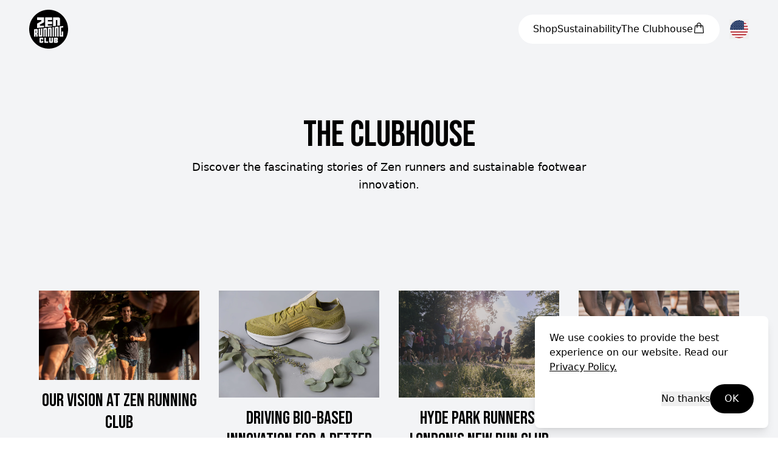

--- FILE ---
content_type: text/html
request_url: https://zenrunningclub.com/us/stories
body_size: 8252
content:
<!DOCTYPE html><html lang="en"><head><title>The future of running - Zen Running Club</title><meta name="description" content="Award winning, plant-based running shoes. Built to perform, mindblowingly comfortable &amp; ready for anything."/><meta property="og:description" content="Award winning, plant-based running shoes. Built to perform, mindblowingly comfortable &amp; ready for anything."/><meta name="og:image" content="https://cdn.shopify.com/s/files/1/0560/1532/3273/files/ZRC_Banner_About-Us_1920x1070px_02.jpg"/><meta property="og:title" content="The future of running - Zen Running Club"/><meta name="twitter:description" content="Award winning, plant-based running shoes. Built to perform, mindblowingly comfortable &amp; ready for anything."/><meta name="twitter:title" content="The future of running - Zen Running Club"/><meta charSet="utf-8"/><meta name="viewport" content="width=device-width,initial-scale=1"/><meta name="theme-color" content="#f3f4f6"/><meta property="og:locale" content="en_US"/><link rel="preconnect" href="https://cdn.shopify.com"/><link rel="preconnect" href="https://zenrunningclub.com"/><link rel="preconnect" href="https://fonts.googleapis.comm"/><link rel="preconnect" href="https://fonts.gstatic.com" crossorigin="anonymous"/><link rel="stylesheet" href="https://cdn.shopify.com/oxygen-v2/18935/5756/11722/987706/build/_assets/app-RRXRONT2.css"/><link rel="stylesheet" href="https://cdn.shopify.com/oxygen-v2/18935/5756/11722/987706/build/_assets/flag-icons.min-24OM2BMI.css"/><link rel="stylesheet" href="https://unpkg.com/modern-css-reset@1.4.0/dist/reset.min.css"/><link rel="stylesheet" href="https://fonts.googleapis.com/css2?family=Bebas+Neue&amp;display=swap"/><link rel="icon" type="image/svg+xml" href="https://cdn.shopify.com/oxygen-v2/18935/5756/11722/987706/build/_assets/favicon-6XMJUBCK.svg"/><link rel="alternate" href="https://zenrunningclub.com/at/stories" hrefLang="en-at"/><link rel="alternate" href="https://zenrunningclub.com/ba/stories" hrefLang="en-ba"/><link rel="alternate" href="https://zenrunningclub.com/be/stories" hrefLang="en-be"/><link rel="alternate" href="https://zenrunningclub.com/bg/stories" hrefLang="en-bg"/><link rel="alternate" href="https://zenrunningclub.com/ch/stories" hrefLang="en-ch"/><link rel="alternate" href="https://zenrunningclub.com/cz/stories" hrefLang="en-cz"/><link rel="alternate" href="https://zenrunningclub.com/de/stories" hrefLang="en-de"/><link rel="alternate" href="https://zenrunningclub.com/dk/stories" hrefLang="en-dk"/><link rel="alternate" href="https://zenrunningclub.com/ee/stories" hrefLang="en-ee"/><link rel="alternate" href="https://zenrunningclub.com/es/stories" hrefLang="en-es"/><link rel="alternate" href="https://zenrunningclub.com/fi/stories" hrefLang="en-fi"/><link rel="alternate" href="https://zenrunningclub.com/fr/stories" hrefLang="en-fr"/><link rel="alternate" href="https://zenrunningclub.com/gb/stories" hrefLang="en-gb"/><link rel="alternate" href="https://zenrunningclub.com/gr/stories" hrefLang="en-gr"/><link rel="alternate" href="https://zenrunningclub.com/hr/stories" hrefLang="en-hr"/><link rel="alternate" href="https://zenrunningclub.com/hu/stories" hrefLang="en-hu"/><link rel="alternate" href="https://zenrunningclub.com/ie/stories" hrefLang="en-ie"/><link rel="alternate" href="https://zenrunningclub.com/is/stories" hrefLang="en-is"/><link rel="alternate" href="https://zenrunningclub.com/it/stories" hrefLang="en-it"/><link rel="alternate" href="https://zenrunningclub.com/je/stories" hrefLang="en-je"/><link rel="alternate" href="https://zenrunningclub.com/li/stories" hrefLang="en-li"/><link rel="alternate" href="https://zenrunningclub.com/lt/stories" hrefLang="en-lt"/><link rel="alternate" href="https://zenrunningclub.com/lu/stories" hrefLang="en-lu"/><link rel="alternate" href="https://zenrunningclub.com/lv/stories" hrefLang="en-lv"/><link rel="alternate" href="https://zenrunningclub.com/mc/stories" hrefLang="en-mc"/><link rel="alternate" href="https://zenrunningclub.com/nl/stories" hrefLang="en-nl"/><link rel="alternate" href="https://zenrunningclub.com/no/stories" hrefLang="en-no"/><link rel="alternate" href="https://zenrunningclub.com/pl/stories" hrefLang="en-pl"/><link rel="alternate" href="https://zenrunningclub.com/pt/stories" hrefLang="en-pt"/><link rel="alternate" href="https://zenrunningclub.com/ro/stories" hrefLang="en-ro"/><link rel="alternate" href="https://zenrunningclub.com/rs/stories" hrefLang="en-rs"/><link rel="alternate" href="https://zenrunningclub.com/se/stories" hrefLang="en-se"/><link rel="alternate" href="https://zenrunningclub.com/si/stories" hrefLang="en-si"/><link rel="alternate" href="https://zenrunningclub.com/sk/stories" hrefLang="en-sk"/><link rel="alternate" href="https://zenrunningclub.com/us/stories" hrefLang="en-us"/></head><body class="font-serif"><div id="root" class="flex flex-col min-h-screen antialiased bg-gray-100"><header class="sticky top-0 z-20" role="banner"><aside class="opacity-0 hidden flex justify-between w-full h-12 text-black text-sm bg-slimer transition-opacity items-center"><div class="flex-grow"><ul class="flex items-center justify-center [&amp;_a]:underline relative"></ul></div><button class="absolute right-4"><svg stroke="currentColor" fill="currentColor" stroke-width="0" viewBox="0 0 24 24" aria-hidden="true" class="w-5 h-5" height="1em" width="1em" xmlns="http://www.w3.org/2000/svg"><path fill-rule="evenodd" d="M5.47 5.47a.75.75 0 011.06 0L12 10.94l5.47-5.47a.75.75 0 111.06 1.06L13.06 12l5.47 5.47a.75.75 0 11-1.06 1.06L12 13.06l-5.47 5.47a.75.75 0 01-1.06-1.06L10.94 12 5.47 6.53a.75.75 0 010-1.06z" clip-rule="evenodd"></path></svg></button></aside><section class="h-20 md:h-24"><div class="flex items-center justify-between w-full h-full px-4 md:px-12"><div class="flex justify-start w-full md:w-auto"><a class="" href="/us/"><div class="relative"><span class="absolute md:m-[1px] rounded-full bg-white inset-1 -z-10 scale-[1.225]"></span><div class="w-12 h-12 text-black md:w-16 md:h-16 "><svg xmlns="http://www.w3.org/2000/svg" viewBox="0 0 100 100"><rect style="fill:currentColor" x="67.74" y="79.67" width="1.98" height="1.98" rx=".42" ry=".42"></rect><rect style="fill:currentColor" x="67.74" y="75.01" width="1.98" height="1.99" rx=".42" ry=".42"></rect><path style="fill:currentColor" d="m17.63,53.32l-1.06.21c-.19.04-.34.21-.34.41v5.4c0,.23.19.42.42.42h1.06c.23,0,.42-.19.42-.42v-5.61c0-.26-.24-.46-.5-.41Z"></path><path style="fill:currentColor" d="m50,0C22.39,0,0,22.39,0,50s22.39,50,50,50,50-22.39,50-50S77.61,0,50,0Zm11.43,20.25c0-.35.28-.63.62-.63h13.2c2.3,0,4.17,1.87,4.17,4.17v16.02c0,.32-.24.59-.55.62l-5.96.67c-.37.04-.7-.25-.7-.62v-13.17c0-.35-.28-.62-.62-.62h-2.33c-.35,0-.62.28-.62.62v13.72c0,.32-.24.59-.55.62l-5.96.67c-.37.04-.7-.25-.7-.62v-21.45Zm-20.5-.01c0-.35.28-.62.62-.62h16.74c.35,0,.62.28.62.62v5.82c0,.35-.28.62-.62.62h-9.71c-.35,0-.62.28-.62.62v2.29c0,.35.28.62.62.62h9.71c.35,0,.62.28.62.62v5.82c0,.35-.28.62-.62.62h-9.71c-.35,0-.62.28-.62.62v2.29c0,.35.28.62.62.62h9.71c.35,0,.62.28.62.62v.66c0,.32-.24.59-.55.62l-16.74,1.89c-.37.04-.7-.25-.7-.62v-23.77Zm-20.5,15.78c0-.22.12-.43.32-.54l10.16-5.79c.2-.11.32-.32.32-.54v-1.83c0-.35-.28-.62-.62-.62h-9.54c-.35,0-.62-.28-.62-.62v-5.85c0-.35.28-.62.62-.62h16.74c.35,0,.62.28.62.62v11.59c0,.23-.12.43-.32.54l-10.15,5.7c-.2.11-.32.32-.32.54v1.72c0,.35.28.62.62.62h9.54c.35,0,.62.28.62.63v2.87c0,.32-.24.59-.55.62l-16.74,1.89c-.37.04-.7-.25-.7-.62v-10.31Zm1.51,24.22c0,.14-.07.28-.19.35l-1.28.81c-.23.14-.26.46-.07.65l1.42,1.41c.08.08.12.18.12.3v5.12c0,.23-.19.42-.42.42h-2.98c-.23,0-.42-.19-.42-.42v-4.88c0-.23-.19-.42-.42-.42h-1.06c-.23,0-.42.19-.42.42v4.88c0,.23-.19.42-.42.42h-2.98c-.23,0-.42-.19-.42-.42v-18.2c0-.21.16-.39.37-.41l6.84-.79c1.24-.14,2.32.82,2.32,2.07v8.7Zm2.42,7.16v-18.1c0-.21.16-.39.37-.41l2.98-.34c.25-.03.46.17.46.41v16.1c0,.23.19.42.42.42h1.06c.23,0,.42-.19.42-.42v-16.37c0-.21.16-.39.37-.41l2.98-.36c.25-.03.47.16.47.41v19.08c0,1.05-.85,1.9-1.9,1.9h-5.74c-1.05,0-1.9-.85-1.9-1.9Zm12.16,9.19c0,.23-.19.42-.42.42h-3.15c-.23,0-.42-.19-.42-.42v-1.16c0-.23-.19-.42-.42-.42h-1.15c-.23,0-.42.19-.42.42v5.8c0,.23.19.42.42.42h1.15c.23,0,.42-.19.42-.42v-1.14c0-.23.19-.42.42-.42h3.15c.23,0,.42.19.42.42v2.81c0,1.15-.93,2.08-2.08,2.08h-5.78c-1.15,0-2.08-.93-2.08-2.08v-9.13c0-1.15.93-2.08,2.08-2.08h5.78c1.15,0,2.08.93,2.08,2.08v2.81Zm-.31-7.71v-20.91c0-.21.16-.39.37-.41l6.84-.77c1.24-.14,2.32.83,2.32,2.07v20.03c0,.23-.19.42-.42.42h-2.98c-.23,0-.42-.19-.42-.42v-17.73c0-.31-.32-.51-.59-.38l-1.06.5c-.15.07-.24.22-.24.38v17.22c0,.23-.19.42-.42.42h-2.98c-.23,0-.42-.19-.42-.42Zm12.7,15.69c0,.23-.19.42-.42.42h-9.11c-.23,0-.42-.19-.42-.42v-12.46c0-.23.19-.42.42-.42h3.15c.23,0,.42.19.42.42v9.13c0,.23.19.42.42.42h5.13c.23,0,.42.19.42.42v2.5Zm-.4-15.27c-.23,0-.42-.19-.42-.42v-22.25c0-.21.16-.39.37-.41l6.84-.78c1.24-.14,2.32.83,2.32,2.07v21.37c0,.23-.19.42-.42.42h-2.98c-.23,0-.42-.19-.42-.42v-19.02c0-.3-.31-.5-.59-.38l-1.06.47c-.15.07-.25.22-.25.38v18.55c0,.23-.19.42-.42.42h-2.98Zm12.79,13.62c0,1.15-.93,2.08-2.08,2.08h-5.78c-1.15,0-2.08-.93-2.08-2.08v-10.8c0-.23.19-.42.42-.42h3.15c.23,0,.42.19.42.42v9.13c0,.23.19.42.42.42h1.15c.23,0,.42-.19.42-.42v-9.13c0-.23.19-.42.42-.42h3.15c.23,0,.42.19.42.42v10.8Zm2.1-13.62h-2.98c-.23,0-.42-.19-.42-.42v-23.62c0-.21.16-.39.37-.41l2.98-.32c.25-.03.46.17.46.41v23.93c0,.23-.19.42-.42.42Zm10.3,7.88c0,.17-.11.33-.27.39l-.98.38c-.32.12-.36.55-.08.74l1.14.76c.12.08.19.21.19.35v3.11c0,1.15-.93,2.08-2.08,2.08h-7.45c-.23,0-.42-.19-.42-.42v-12.46c0-.23.19-.42.42-.42h7.45c1.15,0,2.08.93,2.08,2.08v3.4Zm2.03-8.3c0,.23-.19.42-.42.42h-2.98c-.23,0-.42-.19-.42-.42v-21.1c0-.3-.32-.51-.59-.38l-1.06.49c-.15.07-.24.22-.24.38v20.6c0,.23-.19.42-.42.42h-2.98c-.23,0-.42-.19-.42-.42v-24.29c0-.21.16-.39.37-.41l6.84-.78c1.24-.14,2.32.83,2.32,2.07v23.42Zm6.55-3.4h1.06c.23,0,.42-.19.42-.42v-8.68c0-.23.19-.42.42-.42h2.98c.23,0,.42.19.42.42v12.49c0,.23-.19.42-.42.42h-7.03c-1.15,0-2.08-.93-2.08-2.08v-23.97c0-.21.16-.39.37-.41l8.7-.98c.25-.03.46.17.46.41v2.97c0,.21-.15.38-.36.41l-5,.74c-.2.03-.36.21-.36.41v18.27c0,.23.19.42.42.42Z"></path></svg></div></div></a></div><div class="flex items-center justify-end space-x-4 basis-1/3 font-serif "><nav class="" role="navigation"><div class="px-4 md:px-6 py-3 bg-white rounded-full"><div class="flex items-center justify-center gap-3 md:gap-4 text-sm md:text-base hover:[&amp;&gt;a]:underline whitespace-nowrap"><a class="" href="/us/shop/all">Shop</a><a class="" href="/us/our-mission">Sustainability</a><a aria-current="page" class="[&amp;_span]:hover:underline active" href="/us/stories"><span class="hidden md:inline-block">The</span> Clubhouse</a><a class="whitespace-nowrap hover:!no-underline" href="/us/cart"><div class="flex items-center gap-x-1 flex-nowrap"><svg stroke="currentColor" fill="none" stroke-width="1.5" viewBox="0 0 24 24" aria-hidden="true" class="w-5 h-5 -mt-1" height="1em" width="1em" xmlns="http://www.w3.org/2000/svg"><path stroke-linecap="round" stroke-linejoin="round" d="M15.75 10.5V6a3.75 3.75 0 10-7.5 0v4.5m11.356-1.993l1.263 12c.07.665-.45 1.243-1.119 1.243H4.25a1.125 1.125 0 01-1.12-1.243l1.264-12A1.125 1.125 0 015.513 7.5h12.974c.576 0 1.059.435 1.119 1.007zM8.625 10.5a.375.375 0 11-.75 0 .375.375 0 01.75 0zm7.5 0a.375.375 0 11-.75 0 .375.375 0 01.75 0z"></path></svg><!--$--><!--/$--></div></a></div></div></nav><div class="hidden md:block relative"><button class="flex items-center" title="United States"><div class="w-8 h-8 [&amp;_&gt;_span]:rounded-full [&amp;_&gt;_span]:border [&amp;_&gt;_span]:border-white"><span class="fi-us fis block w-full h-full bg-white bg-no-repeat" role="img" aria-label="Flag of United States"></span></div></button><div class="h-0 py-0 top-[100%] right-0 absolute my-8 px-8 max-h-72 overflow-x-hidden overflow-y-scroll rounded-2xl transition-all duration-500 ease-in-out bg-white text-black"><ul class="space-y-4 text-sm"><li><a class="flex items-center justify-between whitespace-nowrap hover:underline flex-nowrap gap-x-4" href="/us"><span>United States</span><div class="h-6 w-9"><span class="fi-us block w-full h-full bg-white bg-no-repeat" role="img" aria-label="Flag of United States"></span></div></a></li></ul></div></div></div></div></section></header><main class="font-light text-lg leading-relaxed" id="mainContent" role="main"><section><div class="max-w-2xl m-24 mx-auto text-center"><div><h1 class="font-sans text-4xl md:text-5xl lg:text-6xl" style="text-wrap:balance">The Clubhouse</h1></div><p class="font-serif mt-2">Discover the fascinating stories of Zen runners and sustainable footwear innovation.</p></div><div class="grid gap-8 p-8 lg:p-16 mt-16 md:grid-cols-4 max-w-screen-2xl mx-auto"><a class="" href="/us/posts/our-vision"><div class="text-center"><div class="aspect-square"><img src="https://cdn.shopify.com/s/files/1/0560/1532/3273/files/ZRC_Journal_19_ZRS_Image_02_794x418px_600x600.jpg?v=1668458383" class="inset-0 object-cover w-full h-full bg-gray-200" alt="Our vision at Zen Running Club"/></div><div class="mt-4"><div><h4 class="font-sans text-2xl xl:text-3xl" style="text-wrap:balance">Our vision at Zen Running Club</h4></div><p class="font-serif mt-2">We are all about empowering you and your run powered by nature-based innovation.</p></div></div></a><a class="" href="/us/posts/driving-bio-based-innovation"><div class="text-center"><div class="aspect-square"><img src="https://cdn.shopify.com/s/files/1/0560/1532/3273/files/DSCF5885_Large_5b7f4e0b-35cb-4ad8-86bd-c65a45bbbd11.jpg?v=1688659203&amp;width=1024" class="inset-0 object-cover w-full h-full bg-gray-200" alt="Driving bio-based innovation for a better tomorrow"/></div><div class="mt-4"><div><h4 class="font-sans text-2xl xl:text-3xl" style="text-wrap:balance">Driving bio-based innovation for a better tomorrow</h4></div><p class="font-serif mt-2">Why are we at Zen Running Club focused on bio-based materials, and just why is innovation into plant based materials so important?</p></div></div></a><a class="" href="/us/posts/hyde-park-runners"><div class="text-center"><div class="aspect-square"><img src="https://cdn.shopify.com/s/files/1/0560/1532/3273/files/Zen_Running_Club_13_6_HiRes-77.jpg?v=1687451440" class="inset-0 object-cover w-full h-full bg-gray-200" alt="Hyde Park Runners: London&#x27;s New Run Club"/></div><div class="mt-4"><div><h4 class="font-sans text-2xl xl:text-3xl" style="text-wrap:balance">Hyde Park Runners: London&#x27;s New Run Club</h4></div><p class="font-serif mt-2">Join Hyde Park Runners, London's fresh run club! Escape stress, connect with others, and enjoy the power of the run. Starts June 27th.</p></div></div></a><a class="" href="/us/posts/just-get-up-and-get-out"><div class="text-center"><div class="aspect-square"><img src="https://cdn.shopify.com/s/files/1/0560/1532/3273/articles/Zen_Running_Club_13_6_HiRes-62_3000x.jpg?v=1673273708" class="inset-0 object-cover w-full h-full bg-gray-200" alt="Just get up and get out!"/></div><div class="mt-4"><div><h4 class="font-sans text-2xl xl:text-3xl" style="text-wrap:balance">Just get up and get out!</h4></div><p class="font-serif mt-2">The hardest part is getting ourselves out of the door. Once we’re out, the rest takes care of itself.</p></div></div></a><a class="" href="/us/posts/founder-chat-zr-s"><div class="text-center"><div class="aspect-square"><img src="https://cdn.shopify.com/s/files/1/0560/1532/3273/articles/ZRC_Journal_19_ZRS_Banner_1920x1080px.jpg?v=1668457522" class="inset-0 object-cover w-full h-full bg-gray-200" alt="Founder chat ZR S"/></div><div class="mt-4"><div><h4 class="font-sans text-2xl xl:text-3xl" style="text-wrap:balance">Founder chat ZR S</h4></div><p class="font-serif mt-2">We caught up with Richard Rusling, one of the brand's founders to talk about the origin of the ZR S.</p></div></div></a><a class="" href="/us/posts/lets-run"><div class="text-center"><div class="aspect-square"><img src="https://cdn.shopify.com/s/files/1/0560/1532/3273/articles/ZRC_Journal_17_Ice_Time_Banner_1920x1080px.jpg?v=1665509117" class="inset-0 object-cover w-full h-full bg-gray-200" alt="Let&#x27;s run"/></div><div class="mt-4"><div><h4 class="font-sans text-2xl xl:text-3xl" style="text-wrap:balance">Let&#x27;s run</h4></div><p class="font-serif mt-2">Here's the plan - three friends, a photographer, and a nice run round LA at sundown.</p></div></div></a><a class="" href="/us/posts/developing-a-mission"><div class="text-center"><div class="aspect-square"><img src="https://cdn.shopify.com/s/files/1/0560/1532/3273/articles/ZRC_Journal_07_Andy_1920x1080px_Static_7b66884c-7d38-4ff2-9476-0e323ed7ddb2.jpg?v=1664892777" class="inset-0 object-cover w-full h-full bg-gray-200" alt="Developing a mission"/></div><div class="mt-4"><div><h4 class="font-sans text-2xl xl:text-3xl" style="text-wrap:balance">Developing a mission</h4></div><p class="font-serif mt-2">Find out out how we developed the award-winning ZR-01 running shoe.</p></div></div></a></div></section></main><aside class="sticky z-20 mx-auto bottom-1/2 lg:bottom-0 lg:ml-auto lg:mr-0"><div class="m-4 space-y-4"></div></aside><footer class="z-10 pt-12 pb-16 leading-7 text-white bg-black"><div class="max-w-screen-xl px-8 mx-auto"><div class="grid md:grid-cols-4"><div><a class="" href="/us/"><div class="w-20 h-20"><svg xmlns="http://www.w3.org/2000/svg" viewBox="0 0 100 100"><rect style="fill:currentColor" x="67.74" y="79.67" width="1.98" height="1.98" rx=".42" ry=".42"></rect><rect style="fill:currentColor" x="67.74" y="75.01" width="1.98" height="1.99" rx=".42" ry=".42"></rect><path style="fill:currentColor" d="m17.63,53.32l-1.06.21c-.19.04-.34.21-.34.41v5.4c0,.23.19.42.42.42h1.06c.23,0,.42-.19.42-.42v-5.61c0-.26-.24-.46-.5-.41Z"></path><path style="fill:currentColor" d="m50,0C22.39,0,0,22.39,0,50s22.39,50,50,50,50-22.39,50-50S77.61,0,50,0Zm11.43,20.25c0-.35.28-.63.62-.63h13.2c2.3,0,4.17,1.87,4.17,4.17v16.02c0,.32-.24.59-.55.62l-5.96.67c-.37.04-.7-.25-.7-.62v-13.17c0-.35-.28-.62-.62-.62h-2.33c-.35,0-.62.28-.62.62v13.72c0,.32-.24.59-.55.62l-5.96.67c-.37.04-.7-.25-.7-.62v-21.45Zm-20.5-.01c0-.35.28-.62.62-.62h16.74c.35,0,.62.28.62.62v5.82c0,.35-.28.62-.62.62h-9.71c-.35,0-.62.28-.62.62v2.29c0,.35.28.62.62.62h9.71c.35,0,.62.28.62.62v5.82c0,.35-.28.62-.62.62h-9.71c-.35,0-.62.28-.62.62v2.29c0,.35.28.62.62.62h9.71c.35,0,.62.28.62.62v.66c0,.32-.24.59-.55.62l-16.74,1.89c-.37.04-.7-.25-.7-.62v-23.77Zm-20.5,15.78c0-.22.12-.43.32-.54l10.16-5.79c.2-.11.32-.32.32-.54v-1.83c0-.35-.28-.62-.62-.62h-9.54c-.35,0-.62-.28-.62-.62v-5.85c0-.35.28-.62.62-.62h16.74c.35,0,.62.28.62.62v11.59c0,.23-.12.43-.32.54l-10.15,5.7c-.2.11-.32.32-.32.54v1.72c0,.35.28.62.62.62h9.54c.35,0,.62.28.62.63v2.87c0,.32-.24.59-.55.62l-16.74,1.89c-.37.04-.7-.25-.7-.62v-10.31Zm1.51,24.22c0,.14-.07.28-.19.35l-1.28.81c-.23.14-.26.46-.07.65l1.42,1.41c.08.08.12.18.12.3v5.12c0,.23-.19.42-.42.42h-2.98c-.23,0-.42-.19-.42-.42v-4.88c0-.23-.19-.42-.42-.42h-1.06c-.23,0-.42.19-.42.42v4.88c0,.23-.19.42-.42.42h-2.98c-.23,0-.42-.19-.42-.42v-18.2c0-.21.16-.39.37-.41l6.84-.79c1.24-.14,2.32.82,2.32,2.07v8.7Zm2.42,7.16v-18.1c0-.21.16-.39.37-.41l2.98-.34c.25-.03.46.17.46.41v16.1c0,.23.19.42.42.42h1.06c.23,0,.42-.19.42-.42v-16.37c0-.21.16-.39.37-.41l2.98-.36c.25-.03.47.16.47.41v19.08c0,1.05-.85,1.9-1.9,1.9h-5.74c-1.05,0-1.9-.85-1.9-1.9Zm12.16,9.19c0,.23-.19.42-.42.42h-3.15c-.23,0-.42-.19-.42-.42v-1.16c0-.23-.19-.42-.42-.42h-1.15c-.23,0-.42.19-.42.42v5.8c0,.23.19.42.42.42h1.15c.23,0,.42-.19.42-.42v-1.14c0-.23.19-.42.42-.42h3.15c.23,0,.42.19.42.42v2.81c0,1.15-.93,2.08-2.08,2.08h-5.78c-1.15,0-2.08-.93-2.08-2.08v-9.13c0-1.15.93-2.08,2.08-2.08h5.78c1.15,0,2.08.93,2.08,2.08v2.81Zm-.31-7.71v-20.91c0-.21.16-.39.37-.41l6.84-.77c1.24-.14,2.32.83,2.32,2.07v20.03c0,.23-.19.42-.42.42h-2.98c-.23,0-.42-.19-.42-.42v-17.73c0-.31-.32-.51-.59-.38l-1.06.5c-.15.07-.24.22-.24.38v17.22c0,.23-.19.42-.42.42h-2.98c-.23,0-.42-.19-.42-.42Zm12.7,15.69c0,.23-.19.42-.42.42h-9.11c-.23,0-.42-.19-.42-.42v-12.46c0-.23.19-.42.42-.42h3.15c.23,0,.42.19.42.42v9.13c0,.23.19.42.42.42h5.13c.23,0,.42.19.42.42v2.5Zm-.4-15.27c-.23,0-.42-.19-.42-.42v-22.25c0-.21.16-.39.37-.41l6.84-.78c1.24-.14,2.32.83,2.32,2.07v21.37c0,.23-.19.42-.42.42h-2.98c-.23,0-.42-.19-.42-.42v-19.02c0-.3-.31-.5-.59-.38l-1.06.47c-.15.07-.25.22-.25.38v18.55c0,.23-.19.42-.42.42h-2.98Zm12.79,13.62c0,1.15-.93,2.08-2.08,2.08h-5.78c-1.15,0-2.08-.93-2.08-2.08v-10.8c0-.23.19-.42.42-.42h3.15c.23,0,.42.19.42.42v9.13c0,.23.19.42.42.42h1.15c.23,0,.42-.19.42-.42v-9.13c0-.23.19-.42.42-.42h3.15c.23,0,.42.19.42.42v10.8Zm2.1-13.62h-2.98c-.23,0-.42-.19-.42-.42v-23.62c0-.21.16-.39.37-.41l2.98-.32c.25-.03.46.17.46.41v23.93c0,.23-.19.42-.42.42Zm10.3,7.88c0,.17-.11.33-.27.39l-.98.38c-.32.12-.36.55-.08.74l1.14.76c.12.08.19.21.19.35v3.11c0,1.15-.93,2.08-2.08,2.08h-7.45c-.23,0-.42-.19-.42-.42v-12.46c0-.23.19-.42.42-.42h7.45c1.15,0,2.08.93,2.08,2.08v3.4Zm2.03-8.3c0,.23-.19.42-.42.42h-2.98c-.23,0-.42-.19-.42-.42v-21.1c0-.3-.32-.51-.59-.38l-1.06.49c-.15.07-.24.22-.24.38v20.6c0,.23-.19.42-.42.42h-2.98c-.23,0-.42-.19-.42-.42v-24.29c0-.21.16-.39.37-.41l6.84-.78c1.24-.14,2.32.83,2.32,2.07v23.42Zm6.55-3.4h1.06c.23,0,.42-.19.42-.42v-8.68c0-.23.19-.42.42-.42h2.98c.23,0,.42.19.42.42v12.49c0,.23-.19.42-.42.42h-7.03c-1.15,0-2.08-.93-2.08-2.08v-23.97c0-.21.16-.39.37-.41l8.7-.98c.25-.03.46.17.46.41v2.97c0,.21-.15.38-.36.41l-5,.74c-.2.03-.36.21-.36.41v18.27c0,.23.19.42.42.42Z"></path></svg></div></a></div><div class="mt-8 md:mt-0"><h3 class="font-bold">Follow us</h3><ul class="flex mt-2 gap-x-4 [&amp;_svg]:w-8 [&amp;_svg]:h-8"><li><a class="" href="https://www.tiktok.com/@zenrunningclub"><svg stroke="currentColor" fill="currentColor" stroke-width="0" role="img" viewBox="0 0 24 24" height="1em" width="1em" xmlns="http://www.w3.org/2000/svg"><title></title><path d="M12.525.02c1.31-.02 2.61-.01 3.91-.02.08 1.53.63 3.09 1.75 4.17 1.12 1.11 2.7 1.62 4.24 1.79v4.03c-1.44-.05-2.89-.35-4.2-.97-.57-.26-1.1-.59-1.62-.93-.01 2.92.01 5.84-.02 8.75-.08 1.4-.54 2.79-1.35 3.94-1.31 1.92-3.58 3.17-5.91 3.21-1.43.08-2.86-.31-4.08-1.03-2.02-1.19-3.44-3.37-3.65-5.71-.02-.5-.03-1-.01-1.49.18-1.9 1.12-3.72 2.58-4.96 1.66-1.44 3.98-2.13 6.15-1.72.02 1.48-.04 2.96-.04 4.44-.99-.32-2.15-.23-3.02.37-.63.41-1.11 1.04-1.36 1.75-.21.51-.15 1.07-.14 1.61.24 1.64 1.82 3.02 3.5 2.87 1.12-.01 2.19-.66 2.77-1.61.19-.33.4-.67.41-1.06.1-1.79.06-3.57.07-5.36.01-4.03-.01-8.05.02-12.07z"></path></svg></a></li><li><a class="" href="https://facebook.com/wearezenrunningclub"><svg stroke="currentColor" fill="currentColor" stroke-width="0" role="img" viewBox="0 0 24 24" height="1em" width="1em" xmlns="http://www.w3.org/2000/svg"><title></title><path d="M9.101 23.691v-7.98H6.627v-3.667h2.474v-1.58c0-4.085 1.848-5.978 5.858-5.978.401 0 .955.042 1.468.103a8.68 8.68 0 0 1 1.141.195v3.325a8.623 8.623 0 0 0-.653-.036 26.805 26.805 0 0 0-.733-.009c-.707 0-1.259.096-1.675.309a1.686 1.686 0 0 0-.679.622c-.258.42-.374.995-.374 1.752v1.297h3.919l-.386 2.103-.287 1.564h-3.246v8.245C19.396 23.238 24 18.179 24 12.044c0-6.627-5.373-12-12-12s-12 5.373-12 12c0 5.628 3.874 10.35 9.101 11.647Z"></path></svg></a></li><li><a class="" href="https://instagram.com/zenrunningclub"><svg stroke="currentColor" fill="currentColor" stroke-width="0" role="img" viewBox="0 0 24 24" height="1em" width="1em" xmlns="http://www.w3.org/2000/svg"><title></title><path d="M12 0C8.74 0 8.333.015 7.053.072 5.775.132 4.905.333 4.14.63c-.789.306-1.459.717-2.126 1.384S.935 3.35.63 4.14C.333 4.905.131 5.775.072 7.053.012 8.333 0 8.74 0 12s.015 3.667.072 4.947c.06 1.277.261 2.148.558 2.913.306.788.717 1.459 1.384 2.126.667.666 1.336 1.079 2.126 1.384.766.296 1.636.499 2.913.558C8.333 23.988 8.74 24 12 24s3.667-.015 4.947-.072c1.277-.06 2.148-.262 2.913-.558.788-.306 1.459-.718 2.126-1.384.666-.667 1.079-1.335 1.384-2.126.296-.765.499-1.636.558-2.913.06-1.28.072-1.687.072-4.947s-.015-3.667-.072-4.947c-.06-1.277-.262-2.149-.558-2.913-.306-.789-.718-1.459-1.384-2.126C21.319 1.347 20.651.935 19.86.63c-.765-.297-1.636-.499-2.913-.558C15.667.012 15.26 0 12 0zm0 2.16c3.203 0 3.585.016 4.85.071 1.17.055 1.805.249 2.227.415.562.217.96.477 1.382.896.419.42.679.819.896 1.381.164.422.36 1.057.413 2.227.057 1.266.07 1.646.07 4.85s-.015 3.585-.074 4.85c-.061 1.17-.256 1.805-.421 2.227-.224.562-.479.96-.899 1.382-.419.419-.824.679-1.38.896-.42.164-1.065.36-2.235.413-1.274.057-1.649.07-4.859.07-3.211 0-3.586-.015-4.859-.074-1.171-.061-1.816-.256-2.236-.421-.569-.224-.96-.479-1.379-.899-.421-.419-.69-.824-.9-1.38-.165-.42-.359-1.065-.42-2.235-.045-1.26-.061-1.649-.061-4.844 0-3.196.016-3.586.061-4.861.061-1.17.255-1.814.42-2.234.21-.57.479-.96.9-1.381.419-.419.81-.689 1.379-.898.42-.166 1.051-.361 2.221-.421 1.275-.045 1.65-.06 4.859-.06l.045.03zm0 3.678c-3.405 0-6.162 2.76-6.162 6.162 0 3.405 2.76 6.162 6.162 6.162 3.405 0 6.162-2.76 6.162-6.162 0-3.405-2.76-6.162-6.162-6.162zM12 16c-2.21 0-4-1.79-4-4s1.79-4 4-4 4 1.79 4 4-1.79 4-4 4zm7.846-10.405c0 .795-.646 1.44-1.44 1.44-.795 0-1.44-.646-1.44-1.44 0-.794.646-1.439 1.44-1.439.793-.001 1.44.645 1.44 1.439z"></path></svg></a></li><li><a class="" href="https://www.youtube.com/@zenrunningclub8926"><svg stroke="currentColor" fill="currentColor" stroke-width="0" role="img" viewBox="0 0 24 24" height="1em" width="1em" xmlns="http://www.w3.org/2000/svg"><title></title><path d="M23.498 6.186a3.016 3.016 0 0 0-2.122-2.136C19.505 3.545 12 3.545 12 3.545s-7.505 0-9.377.505A3.017 3.017 0 0 0 .502 6.186C0 8.07 0 12 0 12s0 3.93.502 5.814a3.016 3.016 0 0 0 2.122 2.136c1.871.505 9.376.505 9.376.505s7.505 0 9.377-.505a3.015 3.015 0 0 0 2.122-2.136C24 15.93 24 12 24 12s0-3.93-.502-5.814zM9.545 15.568V8.432L15.818 12l-6.273 3.568z"></path></svg></a></li></ul><h3 class="mt-6 font-bold">Select your region</h3><div class="mt-2 relative"><button class="flex items-center" title="United States"><div class="w-8 h-8 [&amp;_&gt;_span]:rounded-full [&amp;_&gt;_span]:border [&amp;_&gt;_span]:border-white"><span class="fi-us fis block w-full h-full bg-white bg-no-repeat" role="img" aria-label="Flag of United States"></span></div><span class="ml-4">United States</span></button><div class="h-0 py-0 bottom-[100%] left-0 absolute my-8 px-8 max-h-72 overflow-x-hidden overflow-y-scroll rounded-2xl transition-all duration-500 ease-in-out bg-white text-black"><ul class="space-y-4 text-sm"><li><a class="flex items-center justify-between whitespace-nowrap hover:underline flex-nowrap gap-x-4" href="/us"><span>United States</span><div class="h-6 w-9"><span class="fi-us block w-full h-full bg-white bg-no-repeat" role="img" aria-label="Flag of United States"></span></div></a></li></ul></div></div></div><div class="mt-8 md:mt-0"><h3 class="font-bold">Support</h3><ul class="md:mt-3 hover:[&amp;&gt;li]:underline"><li><a class="" href="/us/policies/refund-policy">Refund policy</a></li><li><a class="" href="/us/policies/privacy-policy">Privacy policy</a></li><li><a class="" href="/us/policies/shipping-policy">Shipping policy</a></li><li><a class="" href="/us/policies/terms-of-service">Terms of service</a></li></ul></div><div class="mt-8 md:mt-0"><h3 class="font-bold">Contact us</h3><p class="md:mt-3">Have questions &amp; suggestions?<br/><a class="hover:underline" href="mailto:hello@zenrunning.club">hello@zenrunning.club</a></p></div></div></div></footer></div><script>((c,l)=>{if(!window.history.state||!window.history.state.key){let o=Math.random().toString(32).slice(2);window.history.replaceState({key:o},"")}try{let s=JSON.parse(sessionStorage.getItem(c)||"{}")[l||window.history.state.key];typeof s=="number"&&window.scrollTo(0,s)}catch(o){console.error(o),sessionStorage.removeItem(c)}})("positions", null)</script><script async="" type="text/javascript" src="https://static.klaviyo.com/onsite/js/klaviyo.js?company_id=THn8GZ"></script><script src="https://player.vimeo.com/api/player.js"></script><link rel="modulepreload" href="https://cdn.shopify.com/oxygen-v2/18935/5756/11722/987706/build/entry.client-P6F6IBFA.js"/><link rel="modulepreload" href="https://cdn.shopify.com/oxygen-v2/18935/5756/11722/987706/build/_shared/chunk-YWIMNT6N.js"/><link rel="modulepreload" href="https://cdn.shopify.com/oxygen-v2/18935/5756/11722/987706/build/_shared/chunk-BDYEDASB.js"/><link rel="modulepreload" href="https://cdn.shopify.com/oxygen-v2/18935/5756/11722/987706/build/_shared/chunk-KB2XAM2N.js"/><link rel="modulepreload" href="https://cdn.shopify.com/oxygen-v2/18935/5756/11722/987706/build/_shared/chunk-3A4ANOLU.js"/><link rel="modulepreload" href="https://cdn.shopify.com/oxygen-v2/18935/5756/11722/987706/build/_shared/chunk-MX2OCOZ2.js"/><link rel="modulepreload" href="https://cdn.shopify.com/oxygen-v2/18935/5756/11722/987706/build/_shared/chunk-C573TXXE.js"/><link rel="modulepreload" href="https://cdn.shopify.com/oxygen-v2/18935/5756/11722/987706/build/_shared/chunk-2ZG7RTFY.js"/><link rel="modulepreload" href="https://cdn.shopify.com/oxygen-v2/18935/5756/11722/987706/build/_shared/chunk-K6XRU6YG.js"/><link rel="modulepreload" href="https://cdn.shopify.com/oxygen-v2/18935/5756/11722/987706/build/_shared/chunk-US45NI7V.js"/><link rel="modulepreload" href="https://cdn.shopify.com/oxygen-v2/18935/5756/11722/987706/build/_shared/chunk-3DT7P7WM.js"/><link rel="modulepreload" href="https://cdn.shopify.com/oxygen-v2/18935/5756/11722/987706/build/_shared/chunk-5ZCGN5E5.js"/><link rel="modulepreload" href="https://cdn.shopify.com/oxygen-v2/18935/5756/11722/987706/build/_shared/chunk-T5WBFDWO.js"/><link rel="modulepreload" href="https://cdn.shopify.com/oxygen-v2/18935/5756/11722/987706/build/_shared/chunk-O5INP6CY.js"/><link rel="modulepreload" href="https://cdn.shopify.com/oxygen-v2/18935/5756/11722/987706/build/_shared/chunk-P66ZJIIT.js"/><link rel="modulepreload" href="https://cdn.shopify.com/oxygen-v2/18935/5756/11722/987706/build/_shared/chunk-PFUK4QAJ.js"/><link rel="modulepreload" href="https://cdn.shopify.com/oxygen-v2/18935/5756/11722/987706/build/_shared/chunk-BCNFXTB7.js"/><link rel="modulepreload" href="https://cdn.shopify.com/oxygen-v2/18935/5756/11722/987706/build/_shared/chunk-UGY4J34E.js"/><link rel="modulepreload" href="https://cdn.shopify.com/oxygen-v2/18935/5756/11722/987706/build/_shared/chunk-PVTYUFFE.js"/><link rel="modulepreload" href="https://cdn.shopify.com/oxygen-v2/18935/5756/11722/987706/build/root-FZBAY4NB.js"/><link rel="modulepreload" href="https://cdn.shopify.com/oxygen-v2/18935/5756/11722/987706/build/_shared/chunk-UYXREYMK.js"/><link rel="modulepreload" href="https://cdn.shopify.com/oxygen-v2/18935/5756/11722/987706/build/routes/$region/stories/index-RIULCFWW.js"/><script>window.__remixContext = {"url":"/us/stories","state":{"loaderData":{"root":{"analytics":{"shopId":"gid://shopify/Shop/68921196858"},"region":"us","shop":{"id":"gid://shopify/Shop/68921196858","name":"Zen Running Club US","description":"Plant Powered Innovation. Our vegan running shoe, the ZR 01 is engineered from sustainable sugarcane, eucalyptus tree fibres, and natural rubber. 100% vegan approved by the Vegetarian Society. Zen Running Club is a place to breathe, to enjoy running, to look good, and to rest easy about your impact on the planet.\n","shipsToCountries":["US"]},"url":"https://zenrunningclub.com/us/stories"},"routes/$region/stories/index":{"posts":[{"slug":"our-vision","attributes":{"meta":{"title":"Our vision at Zen Running Club","description":"We are all about empowering you and your run powered by nature-based innovation."},"highlight":true,"published":"2024-01-09T00:00:00.000Z","image":"https://cdn.shopify.com/s/files/1/0560/1532/3273/files/ZRC_Journal_19_ZRS_Image_02_794x418px_600x600.jpg?v=1668458383"},"filename":"our-vision.mdx","meta":{"title":"Our vision at Zen Running Club","description":"We are all about empowering you and your run powered by nature-based innovation."}},{"slug":"driving-bio-based-innovation","attributes":{"meta":{"title":"Driving bio-based innovation for a better tomorrow","description":"Why are we at Zen Running Club focused on bio-based materials, and just why is innovation into plant based materials so important?"},"highlight":false,"published":"2023-07-06T00:00:00.000Z","image":"https://cdn.shopify.com/s/files/1/0560/1532/3273/files/DSCF5885_Large_5b7f4e0b-35cb-4ad8-86bd-c65a45bbbd11.jpg?v=1688659203\u0026width=1024"},"filename":"driving-bio-based-innovation.mdx","meta":{"title":"Driving bio-based innovation for a better tomorrow","description":"Why are we at Zen Running Club focused on bio-based materials, and just why is innovation into plant based materials so important?"}},{"slug":"hyde-park-runners","attributes":{"meta":{"title":"Hyde Park Runners: London's New Run Club","description":"Join Hyde Park Runners, London's fresh run club! Escape stress, connect with others, and enjoy the power of the run. Starts June 27th."},"highlight":false,"published":"2023-06-22T00:00:00.000Z","image":"https://cdn.shopify.com/s/files/1/0560/1532/3273/files/Zen_Running_Club_13_6_HiRes-77.jpg?v=1687451440"},"filename":"hyde-park-runners.mdx","meta":{"title":"Hyde Park Runners: London's New Run Club","description":"Join Hyde Park Runners, London's fresh run club! Escape stress, connect with others, and enjoy the power of the run. Starts June 27th."}},{"slug":"just-get-up-and-get-out","attributes":{"meta":{"title":"Just get up and get out!","description":"The hardest part is getting ourselves out of the door. Once we’re out, the rest takes care of itself."},"highlight":true,"published":"2023-01-09T00:00:00.000Z","image":"https://cdn.shopify.com/s/files/1/0560/1532/3273/articles/Zen_Running_Club_13_6_HiRes-62_3000x.jpg?v=1673273708"},"filename":"just-get-up-and-get-out.mdx","meta":{"title":"Just get up and get out!","description":"The hardest part is getting ourselves out of the door. Once we’re out, the rest takes care of itself."}},{"slug":"founder-chat-zr-s","attributes":{"meta":{"title":"Founder chat ZR S","description":"We caught up with Richard Rusling, one of the brand's founders to talk about the origin of the ZR S."},"highlight":false,"published":"2022-11-14T00:00:00.000Z","image":"https://cdn.shopify.com/s/files/1/0560/1532/3273/articles/ZRC_Journal_19_ZRS_Banner_1920x1080px.jpg?v=1668457522"},"filename":"founder-chat-zr-s.mdx","meta":{"title":"Founder chat ZR S","description":"We caught up with Richard Rusling, one of the brand's founders to talk about the origin of the ZR S."}},{"slug":"lets-run","attributes":{"meta":{"title":"Let's run","description":"Here's the plan - three friends, a photographer, and a nice run round LA at sundown."},"highlight":false,"published":"2022-10-11T00:00:00.000Z","image":"https://cdn.shopify.com/s/files/1/0560/1532/3273/articles/ZRC_Journal_17_Ice_Time_Banner_1920x1080px.jpg?v=1665509117"},"filename":"lets-run.mdx","meta":{"title":"Let's run","description":"Here's the plan - three friends, a photographer, and a nice run round LA at sundown."}},{"slug":"developing-a-mission","attributes":{"meta":{"title":"Developing a mission","description":"Find out out how we developed the award-winning ZR-01 running shoe."},"highlight":false,"published":"2022-10-04T00:00:00.000Z","image":"https://cdn.shopify.com/s/files/1/0560/1532/3273/articles/ZRC_Journal_07_Andy_1920x1080px_Static_7b66884c-7d38-4ff2-9476-0e323ed7ddb2.jpg?v=1664892777"},"filename":"developing-a-mission.mdx","meta":{"title":"Developing a mission","description":"Find out out how we developed the award-winning ZR-01 running shoe."}}]}},"actionData":null,"errors":null},"future":{"unstable_cssModules":false,"unstable_cssSideEffectImports":false,"unstable_dev":false,"unstable_postcss":false,"unstable_tailwind":false,"unstable_vanillaExtract":false,"v2_errorBoundary":true,"v2_meta":false,"v2_normalizeFormMethod":false,"v2_routeConvention":false}};__remixContext.p = function(v,e,p,x) {
  if (typeof e !== 'undefined') {
    x=new Error("Unexpected Server Error");
    x.stack=undefined;
    p=Promise.reject(x);
  } else {
    p=Promise.resolve(v);
  }
  return p;
};
__remixContext.n = function(i,k) {
  __remixContext.t = __remixContext.t || {};
  __remixContext.t[i] = __remixContext.t[i] || {};
  let p = new Promise((r, e) => {__remixContext.t[i][k] = {r:(v)=>{r(v);},e:(v)=>{e(v);}};});

  return p;
};
__remixContext.r = function(i,k,v,e,p,x) {
  p = __remixContext.t[i][k];
  if (typeof e !== 'undefined') {
    x=new Error("Unexpected Server Error");
    x.stack=undefined;
    p.e(x);
  } else {
    p.r(v);
  }
};Object.assign(__remixContext.state.loaderData["root"], {});</script><script type="module" async="">import "https://cdn.shopify.com/oxygen-v2/18935/5756/11722/987706/build/manifest-7084197C.js";
import * as route0 from "https://cdn.shopify.com/oxygen-v2/18935/5756/11722/987706/build/root-FZBAY4NB.js";
import * as route1 from "https://cdn.shopify.com/oxygen-v2/18935/5756/11722/987706/build/routes/$region/stories/index-RIULCFWW.js";
window.__remixRouteModules = {"root":route0,"routes/$region/stories/index":route1};

import("https://cdn.shopify.com/oxygen-v2/18935/5756/11722/987706/build/entry.client-P6F6IBFA.js");</script></body></html>

--- FILE ---
content_type: text/html; charset=UTF-8
request_url: https://geolocation-db.com/json/
body_size: 79
content:
{"country_code":"US","country_name":"United States","city":"Columbus","postal":"43215","latitude":39.9653,"longitude":-83.0235,"IPv4":"18.225.209.225","state":"Ohio"}

--- FILE ---
content_type: text/css
request_url: https://cdn.shopify.com/oxygen-v2/18935/5756/11722/987706/build/_assets/flag-icons.min-24OM2BMI.css
body_size: 5543
content:
.fib,.fi{background-size:contain;background-position:50%;background-repeat:no-repeat}.fi{position:relative;display:inline-block;width:1.333333em;line-height:1em}.fi:before{content:"\a0"}.fi.fis{width:1em}.fi-xx{background-image:url(https://cdn.shopify.com/oxygen-v2/18935/5756/11722/987706/build/_assets/xx-PLWBNAIN.svg)}.fi-xx.fis{background-image:url(https://cdn.shopify.com/oxygen-v2/18935/5756/11722/987706/build/_assets/xx-G3UIP7DW.svg)}.fi-ad{background-image:url(https://cdn.shopify.com/oxygen-v2/18935/5756/11722/987706/build/_assets/ad-DX6D6P35.svg)}.fi-ad.fis{background-image:url(https://cdn.shopify.com/oxygen-v2/18935/5756/11722/987706/build/_assets/ad-KVXQV3EL.svg)}.fi-ae{background-image:url(https://cdn.shopify.com/oxygen-v2/18935/5756/11722/987706/build/_assets/ae-ICAMTCAR.svg)}.fi-ae.fis{background-image:url(https://cdn.shopify.com/oxygen-v2/18935/5756/11722/987706/build/_assets/ae-B5QKIR2Q.svg)}.fi-af{background-image:url(https://cdn.shopify.com/oxygen-v2/18935/5756/11722/987706/build/_assets/af-VAKD7WWU.svg)}.fi-af.fis{background-image:url(https://cdn.shopify.com/oxygen-v2/18935/5756/11722/987706/build/_assets/af-XK552AD7.svg)}.fi-ag{background-image:url(https://cdn.shopify.com/oxygen-v2/18935/5756/11722/987706/build/_assets/ag-3P63ZZH7.svg)}.fi-ag.fis{background-image:url(https://cdn.shopify.com/oxygen-v2/18935/5756/11722/987706/build/_assets/ag-E7PNEUTV.svg)}.fi-ai{background-image:url(https://cdn.shopify.com/oxygen-v2/18935/5756/11722/987706/build/_assets/ai-GDCCT3PR.svg)}.fi-ai.fis{background-image:url(https://cdn.shopify.com/oxygen-v2/18935/5756/11722/987706/build/_assets/ai-X6EYIEK7.svg)}.fi-al{background-image:url(https://cdn.shopify.com/oxygen-v2/18935/5756/11722/987706/build/_assets/al-4PIKK7NJ.svg)}.fi-al.fis{background-image:url(https://cdn.shopify.com/oxygen-v2/18935/5756/11722/987706/build/_assets/al-LQBEGGN6.svg)}.fi-am{background-image:url(https://cdn.shopify.com/oxygen-v2/18935/5756/11722/987706/build/_assets/am-P5ZIE6XV.svg)}.fi-am.fis{background-image:url(https://cdn.shopify.com/oxygen-v2/18935/5756/11722/987706/build/_assets/am-GSESEJM5.svg)}.fi-ao{background-image:url(https://cdn.shopify.com/oxygen-v2/18935/5756/11722/987706/build/_assets/ao-IDQ66LVW.svg)}.fi-ao.fis{background-image:url(https://cdn.shopify.com/oxygen-v2/18935/5756/11722/987706/build/_assets/ao-ZHXITSFN.svg)}.fi-aq{background-image:url(https://cdn.shopify.com/oxygen-v2/18935/5756/11722/987706/build/_assets/aq-M762DUH3.svg)}.fi-aq.fis{background-image:url(https://cdn.shopify.com/oxygen-v2/18935/5756/11722/987706/build/_assets/aq-VRV3GXRO.svg)}.fi-ar{background-image:url(https://cdn.shopify.com/oxygen-v2/18935/5756/11722/987706/build/_assets/ar-MEQXUBLS.svg)}.fi-ar.fis{background-image:url(https://cdn.shopify.com/oxygen-v2/18935/5756/11722/987706/build/_assets/ar-CUWFYZCE.svg)}.fi-as{background-image:url(https://cdn.shopify.com/oxygen-v2/18935/5756/11722/987706/build/_assets/as-7VEIEZXH.svg)}.fi-as.fis{background-image:url(https://cdn.shopify.com/oxygen-v2/18935/5756/11722/987706/build/_assets/as-L5TXI7RK.svg)}.fi-at{background-image:url(https://cdn.shopify.com/oxygen-v2/18935/5756/11722/987706/build/_assets/at-P53PFVFI.svg)}.fi-at.fis{background-image:url(https://cdn.shopify.com/oxygen-v2/18935/5756/11722/987706/build/_assets/at-CPALIWFC.svg)}.fi-au{background-image:url(https://cdn.shopify.com/oxygen-v2/18935/5756/11722/987706/build/_assets/au-OMD4QESS.svg)}.fi-au.fis{background-image:url(https://cdn.shopify.com/oxygen-v2/18935/5756/11722/987706/build/_assets/au-2PONISSC.svg)}.fi-aw{background-image:url(https://cdn.shopify.com/oxygen-v2/18935/5756/11722/987706/build/_assets/aw-J422VQZM.svg)}.fi-aw.fis{background-image:url(https://cdn.shopify.com/oxygen-v2/18935/5756/11722/987706/build/_assets/aw-3SXKGASA.svg)}.fi-ax{background-image:url(https://cdn.shopify.com/oxygen-v2/18935/5756/11722/987706/build/_assets/ax-KKUASZ2E.svg)}.fi-ax.fis{background-image:url(https://cdn.shopify.com/oxygen-v2/18935/5756/11722/987706/build/_assets/ax-74KRLXQ4.svg)}.fi-az{background-image:url(https://cdn.shopify.com/oxygen-v2/18935/5756/11722/987706/build/_assets/az-JZV3NJUP.svg)}.fi-az.fis{background-image:url(https://cdn.shopify.com/oxygen-v2/18935/5756/11722/987706/build/_assets/az-PGS55UPJ.svg)}.fi-ba{background-image:url(https://cdn.shopify.com/oxygen-v2/18935/5756/11722/987706/build/_assets/ba-YNS2UIM6.svg)}.fi-ba.fis{background-image:url(https://cdn.shopify.com/oxygen-v2/18935/5756/11722/987706/build/_assets/ba-ZSQLKNHK.svg)}.fi-bb{background-image:url(https://cdn.shopify.com/oxygen-v2/18935/5756/11722/987706/build/_assets/bb-BEDIQBE3.svg)}.fi-bb.fis{background-image:url(https://cdn.shopify.com/oxygen-v2/18935/5756/11722/987706/build/_assets/bb-BN6R6DVW.svg)}.fi-bd{background-image:url(https://cdn.shopify.com/oxygen-v2/18935/5756/11722/987706/build/_assets/bd-HMCXBQD3.svg)}.fi-bd.fis{background-image:url(https://cdn.shopify.com/oxygen-v2/18935/5756/11722/987706/build/_assets/bd-3WQOALJA.svg)}.fi-be{background-image:url(https://cdn.shopify.com/oxygen-v2/18935/5756/11722/987706/build/_assets/be-Y7RGT6WN.svg)}.fi-be.fis{background-image:url(https://cdn.shopify.com/oxygen-v2/18935/5756/11722/987706/build/_assets/be-7U62Y5YU.svg)}.fi-bf{background-image:url(https://cdn.shopify.com/oxygen-v2/18935/5756/11722/987706/build/_assets/bf-IFOTMWPV.svg)}.fi-bf.fis{background-image:url(https://cdn.shopify.com/oxygen-v2/18935/5756/11722/987706/build/_assets/bf-LAHWWADE.svg)}.fi-bg{background-image:url(https://cdn.shopify.com/oxygen-v2/18935/5756/11722/987706/build/_assets/bg-QKOWF4RG.svg)}.fi-bg.fis{background-image:url(https://cdn.shopify.com/oxygen-v2/18935/5756/11722/987706/build/_assets/bg-33JB2ZQG.svg)}.fi-bh{background-image:url(https://cdn.shopify.com/oxygen-v2/18935/5756/11722/987706/build/_assets/bh-F7YG7A6Z.svg)}.fi-bh.fis{background-image:url(https://cdn.shopify.com/oxygen-v2/18935/5756/11722/987706/build/_assets/bh-QSDHTEIW.svg)}.fi-bi{background-image:url(https://cdn.shopify.com/oxygen-v2/18935/5756/11722/987706/build/_assets/bi-U2ZALGUG.svg)}.fi-bi.fis{background-image:url(https://cdn.shopify.com/oxygen-v2/18935/5756/11722/987706/build/_assets/bi-TJQ3UZ7A.svg)}.fi-bj{background-image:url(https://cdn.shopify.com/oxygen-v2/18935/5756/11722/987706/build/_assets/bj-CN25RSKN.svg)}.fi-bj.fis{background-image:url(https://cdn.shopify.com/oxygen-v2/18935/5756/11722/987706/build/_assets/bj-CSYFBYJX.svg)}.fi-bl{background-image:url(https://cdn.shopify.com/oxygen-v2/18935/5756/11722/987706/build/_assets/bl-BVLZS6N6.svg)}.fi-bl.fis{background-image:url(https://cdn.shopify.com/oxygen-v2/18935/5756/11722/987706/build/_assets/bl-FQR6M52P.svg)}.fi-bm{background-image:url(https://cdn.shopify.com/oxygen-v2/18935/5756/11722/987706/build/_assets/bm-BEG7425E.svg)}.fi-bm.fis{background-image:url(https://cdn.shopify.com/oxygen-v2/18935/5756/11722/987706/build/_assets/bm-DQ5P6CIH.svg)}.fi-bn{background-image:url(https://cdn.shopify.com/oxygen-v2/18935/5756/11722/987706/build/_assets/bn-VKNDUUIF.svg)}.fi-bn.fis{background-image:url(https://cdn.shopify.com/oxygen-v2/18935/5756/11722/987706/build/_assets/bn-SSWEZWPY.svg)}.fi-bo{background-image:url(https://cdn.shopify.com/oxygen-v2/18935/5756/11722/987706/build/_assets/bo-72QF3CQ4.svg)}.fi-bo.fis{background-image:url(https://cdn.shopify.com/oxygen-v2/18935/5756/11722/987706/build/_assets/bo-CQ7VQ4BM.svg)}.fi-bq{background-image:url(https://cdn.shopify.com/oxygen-v2/18935/5756/11722/987706/build/_assets/bq-63KYFP2P.svg)}.fi-bq.fis{background-image:url(https://cdn.shopify.com/oxygen-v2/18935/5756/11722/987706/build/_assets/bq-NCZV5VRJ.svg)}.fi-br{background-image:url(https://cdn.shopify.com/oxygen-v2/18935/5756/11722/987706/build/_assets/br-E7SKW6QV.svg)}.fi-br.fis{background-image:url(https://cdn.shopify.com/oxygen-v2/18935/5756/11722/987706/build/_assets/br-34YHZTK5.svg)}.fi-bs{background-image:url(https://cdn.shopify.com/oxygen-v2/18935/5756/11722/987706/build/_assets/bs-NXGG7PUI.svg)}.fi-bs.fis{background-image:url(https://cdn.shopify.com/oxygen-v2/18935/5756/11722/987706/build/_assets/bs-X2A64SWL.svg)}.fi-bt{background-image:url(https://cdn.shopify.com/oxygen-v2/18935/5756/11722/987706/build/_assets/bt-ILNGCG6V.svg)}.fi-bt.fis{background-image:url(https://cdn.shopify.com/oxygen-v2/18935/5756/11722/987706/build/_assets/bt-VCQOJOAT.svg)}.fi-bv{background-image:url(https://cdn.shopify.com/oxygen-v2/18935/5756/11722/987706/build/_assets/bv-3PDSPR4E.svg)}.fi-bv.fis{background-image:url(https://cdn.shopify.com/oxygen-v2/18935/5756/11722/987706/build/_assets/bv-WN3KBQRU.svg)}.fi-bw{background-image:url(https://cdn.shopify.com/oxygen-v2/18935/5756/11722/987706/build/_assets/bw-GTCF3QZV.svg)}.fi-bw.fis{background-image:url(https://cdn.shopify.com/oxygen-v2/18935/5756/11722/987706/build/_assets/bw-OQ3WEU2X.svg)}.fi-by{background-image:url(https://cdn.shopify.com/oxygen-v2/18935/5756/11722/987706/build/_assets/by-S2MUQNB3.svg)}.fi-by.fis{background-image:url(https://cdn.shopify.com/oxygen-v2/18935/5756/11722/987706/build/_assets/by-FODZCZIL.svg)}.fi-bz{background-image:url(https://cdn.shopify.com/oxygen-v2/18935/5756/11722/987706/build/_assets/bz-B5NQHM4N.svg)}.fi-bz.fis{background-image:url(https://cdn.shopify.com/oxygen-v2/18935/5756/11722/987706/build/_assets/bz-ZUEFJKKY.svg)}.fi-ca{background-image:url(https://cdn.shopify.com/oxygen-v2/18935/5756/11722/987706/build/_assets/ca-WZPQPA7E.svg)}.fi-ca.fis{background-image:url(https://cdn.shopify.com/oxygen-v2/18935/5756/11722/987706/build/_assets/ca-P4P47KUZ.svg)}.fi-cc{background-image:url(https://cdn.shopify.com/oxygen-v2/18935/5756/11722/987706/build/_assets/cc-EV5QPUKJ.svg)}.fi-cc.fis{background-image:url(https://cdn.shopify.com/oxygen-v2/18935/5756/11722/987706/build/_assets/cc-M76OBTJ5.svg)}.fi-cd{background-image:url(https://cdn.shopify.com/oxygen-v2/18935/5756/11722/987706/build/_assets/cd-WTKKN7EX.svg)}.fi-cd.fis{background-image:url(https://cdn.shopify.com/oxygen-v2/18935/5756/11722/987706/build/_assets/cd-2XXHFPFS.svg)}.fi-cf{background-image:url(https://cdn.shopify.com/oxygen-v2/18935/5756/11722/987706/build/_assets/cf-XZ4EZSBL.svg)}.fi-cf.fis{background-image:url(https://cdn.shopify.com/oxygen-v2/18935/5756/11722/987706/build/_assets/cf-NT7STPUR.svg)}.fi-cg{background-image:url(https://cdn.shopify.com/oxygen-v2/18935/5756/11722/987706/build/_assets/cg-5WDML3CY.svg)}.fi-cg.fis{background-image:url(https://cdn.shopify.com/oxygen-v2/18935/5756/11722/987706/build/_assets/cg-QQD5CN2Z.svg)}.fi-ch{background-image:url(https://cdn.shopify.com/oxygen-v2/18935/5756/11722/987706/build/_assets/ch-USJZZOGC.svg)}.fi-ch.fis{background-image:url(https://cdn.shopify.com/oxygen-v2/18935/5756/11722/987706/build/_assets/ch-XK5AFUZJ.svg)}.fi-ci{background-image:url(https://cdn.shopify.com/oxygen-v2/18935/5756/11722/987706/build/_assets/ci-KFEINJVJ.svg)}.fi-ci.fis{background-image:url(https://cdn.shopify.com/oxygen-v2/18935/5756/11722/987706/build/_assets/ci-M54FCW6L.svg)}.fi-ck{background-image:url(https://cdn.shopify.com/oxygen-v2/18935/5756/11722/987706/build/_assets/ck-ATMQHHMA.svg)}.fi-ck.fis{background-image:url(https://cdn.shopify.com/oxygen-v2/18935/5756/11722/987706/build/_assets/ck-2Z4BDAPR.svg)}.fi-cl{background-image:url(https://cdn.shopify.com/oxygen-v2/18935/5756/11722/987706/build/_assets/cl-IPHE466T.svg)}.fi-cl.fis{background-image:url(https://cdn.shopify.com/oxygen-v2/18935/5756/11722/987706/build/_assets/cl-NZ5JVL5D.svg)}.fi-cm{background-image:url(https://cdn.shopify.com/oxygen-v2/18935/5756/11722/987706/build/_assets/cm-UKMPYCC7.svg)}.fi-cm.fis{background-image:url(https://cdn.shopify.com/oxygen-v2/18935/5756/11722/987706/build/_assets/cm-6SBA3VM6.svg)}.fi-cn{background-image:url(https://cdn.shopify.com/oxygen-v2/18935/5756/11722/987706/build/_assets/cn-P7M3XOME.svg)}.fi-cn.fis{background-image:url(https://cdn.shopify.com/oxygen-v2/18935/5756/11722/987706/build/_assets/cn-ZNJNV4IL.svg)}.fi-co{background-image:url(https://cdn.shopify.com/oxygen-v2/18935/5756/11722/987706/build/_assets/co-NN4OA66V.svg)}.fi-co.fis{background-image:url(https://cdn.shopify.com/oxygen-v2/18935/5756/11722/987706/build/_assets/co-O2ECSUVX.svg)}.fi-cr{background-image:url(https://cdn.shopify.com/oxygen-v2/18935/5756/11722/987706/build/_assets/cr-ZQEISEUX.svg)}.fi-cr.fis{background-image:url(https://cdn.shopify.com/oxygen-v2/18935/5756/11722/987706/build/_assets/cr-DMRHIMC5.svg)}.fi-cu{background-image:url(https://cdn.shopify.com/oxygen-v2/18935/5756/11722/987706/build/_assets/cu-S36A4KVL.svg)}.fi-cu.fis{background-image:url(https://cdn.shopify.com/oxygen-v2/18935/5756/11722/987706/build/_assets/cu-AAQZTF4P.svg)}.fi-cv{background-image:url(https://cdn.shopify.com/oxygen-v2/18935/5756/11722/987706/build/_assets/cv-RMXBYFLP.svg)}.fi-cv.fis{background-image:url(https://cdn.shopify.com/oxygen-v2/18935/5756/11722/987706/build/_assets/cv-KJX5SGW5.svg)}.fi-cw{background-image:url(https://cdn.shopify.com/oxygen-v2/18935/5756/11722/987706/build/_assets/cw-SO4F3P5A.svg)}.fi-cw.fis{background-image:url(https://cdn.shopify.com/oxygen-v2/18935/5756/11722/987706/build/_assets/cw-AJKHVX6T.svg)}.fi-cx{background-image:url(https://cdn.shopify.com/oxygen-v2/18935/5756/11722/987706/build/_assets/cx-KK4ASLRO.svg)}.fi-cx.fis{background-image:url(https://cdn.shopify.com/oxygen-v2/18935/5756/11722/987706/build/_assets/cx-V5SIBH7H.svg)}.fi-cy{background-image:url(https://cdn.shopify.com/oxygen-v2/18935/5756/11722/987706/build/_assets/cy-QQ2KID3R.svg)}.fi-cy.fis{background-image:url(https://cdn.shopify.com/oxygen-v2/18935/5756/11722/987706/build/_assets/cy-Q5M6S6U5.svg)}.fi-cz{background-image:url(https://cdn.shopify.com/oxygen-v2/18935/5756/11722/987706/build/_assets/cz-PSDLWGGB.svg)}.fi-cz.fis{background-image:url(https://cdn.shopify.com/oxygen-v2/18935/5756/11722/987706/build/_assets/cz-QNKUAFG6.svg)}.fi-de{background-image:url(https://cdn.shopify.com/oxygen-v2/18935/5756/11722/987706/build/_assets/de-UZ33VXB7.svg)}.fi-de.fis{background-image:url(https://cdn.shopify.com/oxygen-v2/18935/5756/11722/987706/build/_assets/de-AFMAEIP2.svg)}.fi-dj{background-image:url(https://cdn.shopify.com/oxygen-v2/18935/5756/11722/987706/build/_assets/dj-3PHKOVAC.svg)}.fi-dj.fis{background-image:url(https://cdn.shopify.com/oxygen-v2/18935/5756/11722/987706/build/_assets/dj-A3KMI5T7.svg)}.fi-dk{background-image:url(https://cdn.shopify.com/oxygen-v2/18935/5756/11722/987706/build/_assets/dk-JMBRHM34.svg)}.fi-dk.fis{background-image:url(https://cdn.shopify.com/oxygen-v2/18935/5756/11722/987706/build/_assets/dk-RGBW7M2U.svg)}.fi-dm{background-image:url(https://cdn.shopify.com/oxygen-v2/18935/5756/11722/987706/build/_assets/dm-RF3ON5YE.svg)}.fi-dm.fis{background-image:url(https://cdn.shopify.com/oxygen-v2/18935/5756/11722/987706/build/_assets/dm-7GNW5WUZ.svg)}.fi-do{background-image:url(https://cdn.shopify.com/oxygen-v2/18935/5756/11722/987706/build/_assets/do-OWB34DRQ.svg)}.fi-do.fis{background-image:url(https://cdn.shopify.com/oxygen-v2/18935/5756/11722/987706/build/_assets/do-TOKW7QQK.svg)}.fi-dz{background-image:url(https://cdn.shopify.com/oxygen-v2/18935/5756/11722/987706/build/_assets/dz-5TGC2F6O.svg)}.fi-dz.fis{background-image:url(https://cdn.shopify.com/oxygen-v2/18935/5756/11722/987706/build/_assets/dz-JVBE53J2.svg)}.fi-ec{background-image:url(https://cdn.shopify.com/oxygen-v2/18935/5756/11722/987706/build/_assets/ec-RVY2TDQY.svg)}.fi-ec.fis{background-image:url(https://cdn.shopify.com/oxygen-v2/18935/5756/11722/987706/build/_assets/ec-LFDYGYJO.svg)}.fi-ee{background-image:url(https://cdn.shopify.com/oxygen-v2/18935/5756/11722/987706/build/_assets/ee-ESNNK5FI.svg)}.fi-ee.fis{background-image:url(https://cdn.shopify.com/oxygen-v2/18935/5756/11722/987706/build/_assets/ee-2PXKUCRH.svg)}.fi-eg{background-image:url(https://cdn.shopify.com/oxygen-v2/18935/5756/11722/987706/build/_assets/eg-RUTUGPDO.svg)}.fi-eg.fis{background-image:url(https://cdn.shopify.com/oxygen-v2/18935/5756/11722/987706/build/_assets/eg-N7F2DBDM.svg)}.fi-eh{background-image:url(https://cdn.shopify.com/oxygen-v2/18935/5756/11722/987706/build/_assets/eh-PZ5GAWSL.svg)}.fi-eh.fis{background-image:url(https://cdn.shopify.com/oxygen-v2/18935/5756/11722/987706/build/_assets/eh-U3FDJIAW.svg)}.fi-er{background-image:url(https://cdn.shopify.com/oxygen-v2/18935/5756/11722/987706/build/_assets/er-24JCI44Y.svg)}.fi-er.fis{background-image:url(https://cdn.shopify.com/oxygen-v2/18935/5756/11722/987706/build/_assets/er-GTVPXXYK.svg)}.fi-es{background-image:url(https://cdn.shopify.com/oxygen-v2/18935/5756/11722/987706/build/_assets/es-W6LDJAST.svg)}.fi-es.fis{background-image:url(https://cdn.shopify.com/oxygen-v2/18935/5756/11722/987706/build/_assets/es-HTPFF6UT.svg)}.fi-et{background-image:url(https://cdn.shopify.com/oxygen-v2/18935/5756/11722/987706/build/_assets/et-7F44NNKM.svg)}.fi-et.fis{background-image:url(https://cdn.shopify.com/oxygen-v2/18935/5756/11722/987706/build/_assets/et-RCADASW2.svg)}.fi-fi{background-image:url(https://cdn.shopify.com/oxygen-v2/18935/5756/11722/987706/build/_assets/fi-S5EH7BG6.svg)}.fi-fi.fis{background-image:url(https://cdn.shopify.com/oxygen-v2/18935/5756/11722/987706/build/_assets/fi-E3JGQ7PL.svg)}.fi-fj{background-image:url(https://cdn.shopify.com/oxygen-v2/18935/5756/11722/987706/build/_assets/fj-DUYN2KL3.svg)}.fi-fj.fis{background-image:url(https://cdn.shopify.com/oxygen-v2/18935/5756/11722/987706/build/_assets/fj-IWQTC7DQ.svg)}.fi-fk{background-image:url(https://cdn.shopify.com/oxygen-v2/18935/5756/11722/987706/build/_assets/fk-GFIIYGEI.svg)}.fi-fk.fis{background-image:url(https://cdn.shopify.com/oxygen-v2/18935/5756/11722/987706/build/_assets/fk-EFK377KH.svg)}.fi-fm{background-image:url(https://cdn.shopify.com/oxygen-v2/18935/5756/11722/987706/build/_assets/fm-MJGAIAPB.svg)}.fi-fm.fis{background-image:url(https://cdn.shopify.com/oxygen-v2/18935/5756/11722/987706/build/_assets/fm-T5U4ITOY.svg)}.fi-fo{background-image:url(https://cdn.shopify.com/oxygen-v2/18935/5756/11722/987706/build/_assets/fo-56FJQAHT.svg)}.fi-fo.fis{background-image:url(https://cdn.shopify.com/oxygen-v2/18935/5756/11722/987706/build/_assets/fo-NYIO3I52.svg)}.fi-fr{background-image:url(https://cdn.shopify.com/oxygen-v2/18935/5756/11722/987706/build/_assets/fr-6U4A3EWN.svg)}.fi-fr.fis{background-image:url(https://cdn.shopify.com/oxygen-v2/18935/5756/11722/987706/build/_assets/fr-TMQYSRPC.svg)}.fi-ga{background-image:url(https://cdn.shopify.com/oxygen-v2/18935/5756/11722/987706/build/_assets/ga-YVFEOFTR.svg)}.fi-ga.fis{background-image:url(https://cdn.shopify.com/oxygen-v2/18935/5756/11722/987706/build/_assets/ga-5UURDNUX.svg)}.fi-gb{background-image:url(https://cdn.shopify.com/oxygen-v2/18935/5756/11722/987706/build/_assets/gb-SC7363TA.svg)}.fi-gb.fis{background-image:url(https://cdn.shopify.com/oxygen-v2/18935/5756/11722/987706/build/_assets/gb-EEL6TRZB.svg)}.fi-gd{background-image:url(https://cdn.shopify.com/oxygen-v2/18935/5756/11722/987706/build/_assets/gd-V2GSJJJB.svg)}.fi-gd.fis{background-image:url(https://cdn.shopify.com/oxygen-v2/18935/5756/11722/987706/build/_assets/gd-6O6L5ITE.svg)}.fi-ge{background-image:url(https://cdn.shopify.com/oxygen-v2/18935/5756/11722/987706/build/_assets/ge-N4W5AZQT.svg)}.fi-ge.fis{background-image:url(https://cdn.shopify.com/oxygen-v2/18935/5756/11722/987706/build/_assets/ge-YLEGFX43.svg)}.fi-gf{background-image:url(https://cdn.shopify.com/oxygen-v2/18935/5756/11722/987706/build/_assets/gf-GQZN5HJ5.svg)}.fi-gf.fis{background-image:url(https://cdn.shopify.com/oxygen-v2/18935/5756/11722/987706/build/_assets/gf-5PJTSXDP.svg)}.fi-gg{background-image:url(https://cdn.shopify.com/oxygen-v2/18935/5756/11722/987706/build/_assets/gg-FIL6D5PB.svg)}.fi-gg.fis{background-image:url(https://cdn.shopify.com/oxygen-v2/18935/5756/11722/987706/build/_assets/gg-EAZW2EKW.svg)}.fi-gh{background-image:url(https://cdn.shopify.com/oxygen-v2/18935/5756/11722/987706/build/_assets/gh-SZBUUZXW.svg)}.fi-gh.fis{background-image:url(https://cdn.shopify.com/oxygen-v2/18935/5756/11722/987706/build/_assets/gh-QPBCPAXP.svg)}.fi-gi{background-image:url(https://cdn.shopify.com/oxygen-v2/18935/5756/11722/987706/build/_assets/gi-QUGV4Y4M.svg)}.fi-gi.fis{background-image:url(https://cdn.shopify.com/oxygen-v2/18935/5756/11722/987706/build/_assets/gi-EIWCEBV2.svg)}.fi-gl{background-image:url(https://cdn.shopify.com/oxygen-v2/18935/5756/11722/987706/build/_assets/gl-PA2YIJP7.svg)}.fi-gl.fis{background-image:url(https://cdn.shopify.com/oxygen-v2/18935/5756/11722/987706/build/_assets/gl-KRCL3NCK.svg)}.fi-gm{background-image:url(https://cdn.shopify.com/oxygen-v2/18935/5756/11722/987706/build/_assets/gm-5WF3VK63.svg)}.fi-gm.fis{background-image:url(https://cdn.shopify.com/oxygen-v2/18935/5756/11722/987706/build/_assets/gm-7HY34KI6.svg)}.fi-gn{background-image:url(https://cdn.shopify.com/oxygen-v2/18935/5756/11722/987706/build/_assets/gn-MSN2M353.svg)}.fi-gn.fis{background-image:url(https://cdn.shopify.com/oxygen-v2/18935/5756/11722/987706/build/_assets/gn-6GDXA6D7.svg)}.fi-gp{background-image:url(https://cdn.shopify.com/oxygen-v2/18935/5756/11722/987706/build/_assets/gp-XPVJBMQZ.svg)}.fi-gp.fis{background-image:url(https://cdn.shopify.com/oxygen-v2/18935/5756/11722/987706/build/_assets/gp-N7HRXPRG.svg)}.fi-gq{background-image:url(https://cdn.shopify.com/oxygen-v2/18935/5756/11722/987706/build/_assets/gq-EYN2DF4Z.svg)}.fi-gq.fis{background-image:url(https://cdn.shopify.com/oxygen-v2/18935/5756/11722/987706/build/_assets/gq-OQ5IPDUR.svg)}.fi-gr{background-image:url(https://cdn.shopify.com/oxygen-v2/18935/5756/11722/987706/build/_assets/gr-YRG5TXUI.svg)}.fi-gr.fis{background-image:url(https://cdn.shopify.com/oxygen-v2/18935/5756/11722/987706/build/_assets/gr-WKNXHTGC.svg)}.fi-gs{background-image:url(https://cdn.shopify.com/oxygen-v2/18935/5756/11722/987706/build/_assets/gs-MTKPDITZ.svg)}.fi-gs.fis{background-image:url(https://cdn.shopify.com/oxygen-v2/18935/5756/11722/987706/build/_assets/gs-IPLL723B.svg)}.fi-gt{background-image:url(https://cdn.shopify.com/oxygen-v2/18935/5756/11722/987706/build/_assets/gt-4LG2EKDU.svg)}.fi-gt.fis{background-image:url(https://cdn.shopify.com/oxygen-v2/18935/5756/11722/987706/build/_assets/gt-G5YP3QAW.svg)}.fi-gu{background-image:url(https://cdn.shopify.com/oxygen-v2/18935/5756/11722/987706/build/_assets/gu-JNZQCVDO.svg)}.fi-gu.fis{background-image:url(https://cdn.shopify.com/oxygen-v2/18935/5756/11722/987706/build/_assets/gu-SSCAHRXG.svg)}.fi-gw{background-image:url(https://cdn.shopify.com/oxygen-v2/18935/5756/11722/987706/build/_assets/gw-VZVBK2SR.svg)}.fi-gw.fis{background-image:url(https://cdn.shopify.com/oxygen-v2/18935/5756/11722/987706/build/_assets/gw-NYLKZQT3.svg)}.fi-gy{background-image:url(https://cdn.shopify.com/oxygen-v2/18935/5756/11722/987706/build/_assets/gy-C6UGO63R.svg)}.fi-gy.fis{background-image:url(https://cdn.shopify.com/oxygen-v2/18935/5756/11722/987706/build/_assets/gy-6NI6WEDW.svg)}.fi-hk{background-image:url(https://cdn.shopify.com/oxygen-v2/18935/5756/11722/987706/build/_assets/hk-KAABRID4.svg)}.fi-hk.fis{background-image:url(https://cdn.shopify.com/oxygen-v2/18935/5756/11722/987706/build/_assets/hk-3TQIFL4W.svg)}.fi-hm{background-image:url(https://cdn.shopify.com/oxygen-v2/18935/5756/11722/987706/build/_assets/hm-TXKONVYT.svg)}.fi-hm.fis{background-image:url(https://cdn.shopify.com/oxygen-v2/18935/5756/11722/987706/build/_assets/hm-A6PY7F64.svg)}.fi-hn{background-image:url(https://cdn.shopify.com/oxygen-v2/18935/5756/11722/987706/build/_assets/hn-E5B7VZX4.svg)}.fi-hn.fis{background-image:url(https://cdn.shopify.com/oxygen-v2/18935/5756/11722/987706/build/_assets/hn-ATO4TSJZ.svg)}.fi-hr{background-image:url(https://cdn.shopify.com/oxygen-v2/18935/5756/11722/987706/build/_assets/hr-NVU4QH2D.svg)}.fi-hr.fis{background-image:url(https://cdn.shopify.com/oxygen-v2/18935/5756/11722/987706/build/_assets/hr-B2HAQ3OJ.svg)}.fi-ht{background-image:url(https://cdn.shopify.com/oxygen-v2/18935/5756/11722/987706/build/_assets/ht-USA5U6XG.svg)}.fi-ht.fis{background-image:url(https://cdn.shopify.com/oxygen-v2/18935/5756/11722/987706/build/_assets/ht-DN3ZA632.svg)}.fi-hu{background-image:url(https://cdn.shopify.com/oxygen-v2/18935/5756/11722/987706/build/_assets/hu-C3DDGX7P.svg)}.fi-hu.fis{background-image:url(https://cdn.shopify.com/oxygen-v2/18935/5756/11722/987706/build/_assets/hu-3ULY6T2N.svg)}.fi-id{background-image:url(https://cdn.shopify.com/oxygen-v2/18935/5756/11722/987706/build/_assets/id-JSWZPKEB.svg)}.fi-id.fis{background-image:url(https://cdn.shopify.com/oxygen-v2/18935/5756/11722/987706/build/_assets/id-CT342IAA.svg)}.fi-ie{background-image:url(https://cdn.shopify.com/oxygen-v2/18935/5756/11722/987706/build/_assets/ie-QFERZM3U.svg)}.fi-ie.fis{background-image:url(https://cdn.shopify.com/oxygen-v2/18935/5756/11722/987706/build/_assets/ie-H76CLZVR.svg)}.fi-il{background-image:url(https://cdn.shopify.com/oxygen-v2/18935/5756/11722/987706/build/_assets/il-HFTY4SM2.svg)}.fi-il.fis{background-image:url(https://cdn.shopify.com/oxygen-v2/18935/5756/11722/987706/build/_assets/il-6HPCWATU.svg)}.fi-im{background-image:url(https://cdn.shopify.com/oxygen-v2/18935/5756/11722/987706/build/_assets/im-PEZ6WSOP.svg)}.fi-im.fis{background-image:url(https://cdn.shopify.com/oxygen-v2/18935/5756/11722/987706/build/_assets/im-WBBCKMUU.svg)}.fi-in{background-image:url(https://cdn.shopify.com/oxygen-v2/18935/5756/11722/987706/build/_assets/in-43GO2VKS.svg)}.fi-in.fis{background-image:url(https://cdn.shopify.com/oxygen-v2/18935/5756/11722/987706/build/_assets/in-IAFK4MUJ.svg)}.fi-io{background-image:url(https://cdn.shopify.com/oxygen-v2/18935/5756/11722/987706/build/_assets/io-R2KGOKFH.svg)}.fi-io.fis{background-image:url(https://cdn.shopify.com/oxygen-v2/18935/5756/11722/987706/build/_assets/io-KN4AQNRZ.svg)}.fi-iq{background-image:url(https://cdn.shopify.com/oxygen-v2/18935/5756/11722/987706/build/_assets/iq-QZWNALEO.svg)}.fi-iq.fis{background-image:url(https://cdn.shopify.com/oxygen-v2/18935/5756/11722/987706/build/_assets/iq-DIVOGZOV.svg)}.fi-ir{background-image:url(https://cdn.shopify.com/oxygen-v2/18935/5756/11722/987706/build/_assets/ir-I56CAXHS.svg)}.fi-ir.fis{background-image:url(https://cdn.shopify.com/oxygen-v2/18935/5756/11722/987706/build/_assets/ir-IYZARG7Z.svg)}.fi-is{background-image:url(https://cdn.shopify.com/oxygen-v2/18935/5756/11722/987706/build/_assets/is-66BR5RTB.svg)}.fi-is.fis{background-image:url(https://cdn.shopify.com/oxygen-v2/18935/5756/11722/987706/build/_assets/is-KE5HGFEH.svg)}.fi-it{background-image:url(https://cdn.shopify.com/oxygen-v2/18935/5756/11722/987706/build/_assets/it-SGJZRZTG.svg)}.fi-it.fis{background-image:url(https://cdn.shopify.com/oxygen-v2/18935/5756/11722/987706/build/_assets/it-UM7O24C7.svg)}.fi-je{background-image:url(https://cdn.shopify.com/oxygen-v2/18935/5756/11722/987706/build/_assets/je-YCQBAETR.svg)}.fi-je.fis{background-image:url(https://cdn.shopify.com/oxygen-v2/18935/5756/11722/987706/build/_assets/je-VJG3YOG6.svg)}.fi-jm{background-image:url(https://cdn.shopify.com/oxygen-v2/18935/5756/11722/987706/build/_assets/jm-WELCOSBK.svg)}.fi-jm.fis{background-image:url(https://cdn.shopify.com/oxygen-v2/18935/5756/11722/987706/build/_assets/jm-3ITF6YY2.svg)}.fi-jo{background-image:url(https://cdn.shopify.com/oxygen-v2/18935/5756/11722/987706/build/_assets/jo-LXUEZQS4.svg)}.fi-jo.fis{background-image:url(https://cdn.shopify.com/oxygen-v2/18935/5756/11722/987706/build/_assets/jo-7CFC27NE.svg)}.fi-jp{background-image:url(https://cdn.shopify.com/oxygen-v2/18935/5756/11722/987706/build/_assets/jp-I2KXFJBD.svg)}.fi-jp.fis{background-image:url(https://cdn.shopify.com/oxygen-v2/18935/5756/11722/987706/build/_assets/jp-65TZY7K2.svg)}.fi-ke{background-image:url(https://cdn.shopify.com/oxygen-v2/18935/5756/11722/987706/build/_assets/ke-ADJV7W7V.svg)}.fi-ke.fis{background-image:url(https://cdn.shopify.com/oxygen-v2/18935/5756/11722/987706/build/_assets/ke-QHPCGYXS.svg)}.fi-kg{background-image:url(https://cdn.shopify.com/oxygen-v2/18935/5756/11722/987706/build/_assets/kg-ZYUAV6MB.svg)}.fi-kg.fis{background-image:url(https://cdn.shopify.com/oxygen-v2/18935/5756/11722/987706/build/_assets/kg-J7GQVDLW.svg)}.fi-kh{background-image:url(https://cdn.shopify.com/oxygen-v2/18935/5756/11722/987706/build/_assets/kh-PJSVDH4J.svg)}.fi-kh.fis{background-image:url(https://cdn.shopify.com/oxygen-v2/18935/5756/11722/987706/build/_assets/kh-KVPDUWQP.svg)}.fi-ki{background-image:url(https://cdn.shopify.com/oxygen-v2/18935/5756/11722/987706/build/_assets/ki-QZ3SZXB5.svg)}.fi-ki.fis{background-image:url(https://cdn.shopify.com/oxygen-v2/18935/5756/11722/987706/build/_assets/ki-HACPQTPP.svg)}.fi-km{background-image:url(https://cdn.shopify.com/oxygen-v2/18935/5756/11722/987706/build/_assets/km-C2YKXQMZ.svg)}.fi-km.fis{background-image:url(https://cdn.shopify.com/oxygen-v2/18935/5756/11722/987706/build/_assets/km-PTRN2K4F.svg)}.fi-kn{background-image:url(https://cdn.shopify.com/oxygen-v2/18935/5756/11722/987706/build/_assets/kn-4TYTBEW6.svg)}.fi-kn.fis{background-image:url(https://cdn.shopify.com/oxygen-v2/18935/5756/11722/987706/build/_assets/kn-BSYKWOIW.svg)}.fi-kp{background-image:url(https://cdn.shopify.com/oxygen-v2/18935/5756/11722/987706/build/_assets/kp-SBBYDW77.svg)}.fi-kp.fis{background-image:url(https://cdn.shopify.com/oxygen-v2/18935/5756/11722/987706/build/_assets/kp-HS3OMD26.svg)}.fi-kr{background-image:url(https://cdn.shopify.com/oxygen-v2/18935/5756/11722/987706/build/_assets/kr-55V233NG.svg)}.fi-kr.fis{background-image:url(https://cdn.shopify.com/oxygen-v2/18935/5756/11722/987706/build/_assets/kr-PZA7WGK4.svg)}.fi-kw{background-image:url(https://cdn.shopify.com/oxygen-v2/18935/5756/11722/987706/build/_assets/kw-A6R2ISPG.svg)}.fi-kw.fis{background-image:url(https://cdn.shopify.com/oxygen-v2/18935/5756/11722/987706/build/_assets/kw-NILJWT4Z.svg)}.fi-ky{background-image:url(https://cdn.shopify.com/oxygen-v2/18935/5756/11722/987706/build/_assets/ky-G3HR6CJ4.svg)}.fi-ky.fis{background-image:url(https://cdn.shopify.com/oxygen-v2/18935/5756/11722/987706/build/_assets/ky-MBYSW4AE.svg)}.fi-kz{background-image:url(https://cdn.shopify.com/oxygen-v2/18935/5756/11722/987706/build/_assets/kz-GMFEPSRT.svg)}.fi-kz.fis{background-image:url(https://cdn.shopify.com/oxygen-v2/18935/5756/11722/987706/build/_assets/kz-JNIWTJX6.svg)}.fi-la{background-image:url(https://cdn.shopify.com/oxygen-v2/18935/5756/11722/987706/build/_assets/la-NJH3GHNB.svg)}.fi-la.fis{background-image:url(https://cdn.shopify.com/oxygen-v2/18935/5756/11722/987706/build/_assets/la-BH4EF7L7.svg)}.fi-lb{background-image:url(https://cdn.shopify.com/oxygen-v2/18935/5756/11722/987706/build/_assets/lb-CWE5EIOS.svg)}.fi-lb.fis{background-image:url(https://cdn.shopify.com/oxygen-v2/18935/5756/11722/987706/build/_assets/lb-RCEVECON.svg)}.fi-lc{background-image:url(https://cdn.shopify.com/oxygen-v2/18935/5756/11722/987706/build/_assets/lc-SHXL3I23.svg)}.fi-lc.fis{background-image:url(https://cdn.shopify.com/oxygen-v2/18935/5756/11722/987706/build/_assets/lc-ZM4Y2R67.svg)}.fi-li{background-image:url(https://cdn.shopify.com/oxygen-v2/18935/5756/11722/987706/build/_assets/li-SJFB23DA.svg)}.fi-li.fis{background-image:url(https://cdn.shopify.com/oxygen-v2/18935/5756/11722/987706/build/_assets/li-X6O7DGJX.svg)}.fi-lk{background-image:url(https://cdn.shopify.com/oxygen-v2/18935/5756/11722/987706/build/_assets/lk-HUPVT3IO.svg)}.fi-lk.fis{background-image:url(https://cdn.shopify.com/oxygen-v2/18935/5756/11722/987706/build/_assets/lk-OLBTFUBX.svg)}.fi-lr{background-image:url(https://cdn.shopify.com/oxygen-v2/18935/5756/11722/987706/build/_assets/lr-H7SF5FRM.svg)}.fi-lr.fis{background-image:url(https://cdn.shopify.com/oxygen-v2/18935/5756/11722/987706/build/_assets/lr-SJMH4HCB.svg)}.fi-ls{background-image:url(https://cdn.shopify.com/oxygen-v2/18935/5756/11722/987706/build/_assets/ls-DQYSLKA4.svg)}.fi-ls.fis{background-image:url(https://cdn.shopify.com/oxygen-v2/18935/5756/11722/987706/build/_assets/ls-5ZBA3EUG.svg)}.fi-lt{background-image:url(https://cdn.shopify.com/oxygen-v2/18935/5756/11722/987706/build/_assets/lt-X5H273BZ.svg)}.fi-lt.fis{background-image:url(https://cdn.shopify.com/oxygen-v2/18935/5756/11722/987706/build/_assets/lt-RSVM7DR2.svg)}.fi-lu{background-image:url(https://cdn.shopify.com/oxygen-v2/18935/5756/11722/987706/build/_assets/lu-Y7CETSZZ.svg)}.fi-lu.fis{background-image:url(https://cdn.shopify.com/oxygen-v2/18935/5756/11722/987706/build/_assets/lu-65TEHPWQ.svg)}.fi-lv{background-image:url(https://cdn.shopify.com/oxygen-v2/18935/5756/11722/987706/build/_assets/lv-UD2OKAKZ.svg)}.fi-lv.fis{background-image:url(https://cdn.shopify.com/oxygen-v2/18935/5756/11722/987706/build/_assets/lv-JFY5ZN55.svg)}.fi-ly{background-image:url(https://cdn.shopify.com/oxygen-v2/18935/5756/11722/987706/build/_assets/ly-HDADEWRO.svg)}.fi-ly.fis{background-image:url(https://cdn.shopify.com/oxygen-v2/18935/5756/11722/987706/build/_assets/ly-QGOUYNRG.svg)}.fi-ma{background-image:url(https://cdn.shopify.com/oxygen-v2/18935/5756/11722/987706/build/_assets/ma-VSPIMR33.svg)}.fi-ma.fis{background-image:url(https://cdn.shopify.com/oxygen-v2/18935/5756/11722/987706/build/_assets/ma-AELGTMLU.svg)}.fi-mc{background-image:url(https://cdn.shopify.com/oxygen-v2/18935/5756/11722/987706/build/_assets/mc-IV2TK64Y.svg)}.fi-mc.fis{background-image:url(https://cdn.shopify.com/oxygen-v2/18935/5756/11722/987706/build/_assets/mc-RWDN7GBP.svg)}.fi-md{background-image:url(https://cdn.shopify.com/oxygen-v2/18935/5756/11722/987706/build/_assets/md-Z2KRCTSL.svg)}.fi-md.fis{background-image:url(https://cdn.shopify.com/oxygen-v2/18935/5756/11722/987706/build/_assets/md-ALS43QIU.svg)}.fi-me{background-image:url(https://cdn.shopify.com/oxygen-v2/18935/5756/11722/987706/build/_assets/me-GJ5HAC7T.svg)}.fi-me.fis{background-image:url(https://cdn.shopify.com/oxygen-v2/18935/5756/11722/987706/build/_assets/me-7M3MHJVS.svg)}.fi-mf{background-image:url(https://cdn.shopify.com/oxygen-v2/18935/5756/11722/987706/build/_assets/mf-5RTEBV3V.svg)}.fi-mf.fis{background-image:url(https://cdn.shopify.com/oxygen-v2/18935/5756/11722/987706/build/_assets/mf-XQEUTB33.svg)}.fi-mg{background-image:url(https://cdn.shopify.com/oxygen-v2/18935/5756/11722/987706/build/_assets/mg-7XGP7WEH.svg)}.fi-mg.fis{background-image:url(https://cdn.shopify.com/oxygen-v2/18935/5756/11722/987706/build/_assets/mg-JB33C2RL.svg)}.fi-mh{background-image:url(https://cdn.shopify.com/oxygen-v2/18935/5756/11722/987706/build/_assets/mh-7N2SSCJ3.svg)}.fi-mh.fis{background-image:url(https://cdn.shopify.com/oxygen-v2/18935/5756/11722/987706/build/_assets/mh-E2GTTPCR.svg)}.fi-mk{background-image:url(https://cdn.shopify.com/oxygen-v2/18935/5756/11722/987706/build/_assets/mk-4CGYETXE.svg)}.fi-mk.fis{background-image:url(https://cdn.shopify.com/oxygen-v2/18935/5756/11722/987706/build/_assets/mk-F2FINWYG.svg)}.fi-ml{background-image:url(https://cdn.shopify.com/oxygen-v2/18935/5756/11722/987706/build/_assets/ml-REJ3NIH6.svg)}.fi-ml.fis{background-image:url(https://cdn.shopify.com/oxygen-v2/18935/5756/11722/987706/build/_assets/ml-XJ6OQGYU.svg)}.fi-mm{background-image:url(https://cdn.shopify.com/oxygen-v2/18935/5756/11722/987706/build/_assets/mm-RDY24G3G.svg)}.fi-mm.fis{background-image:url(https://cdn.shopify.com/oxygen-v2/18935/5756/11722/987706/build/_assets/mm-LCHQEOG3.svg)}.fi-mn{background-image:url(https://cdn.shopify.com/oxygen-v2/18935/5756/11722/987706/build/_assets/mn-BJSDDV3C.svg)}.fi-mn.fis{background-image:url(https://cdn.shopify.com/oxygen-v2/18935/5756/11722/987706/build/_assets/mn-LQTVT4RE.svg)}.fi-mo{background-image:url(https://cdn.shopify.com/oxygen-v2/18935/5756/11722/987706/build/_assets/mo-7FUU6M3E.svg)}.fi-mo.fis{background-image:url(https://cdn.shopify.com/oxygen-v2/18935/5756/11722/987706/build/_assets/mo-SM6MHHIR.svg)}.fi-mp{background-image:url(https://cdn.shopify.com/oxygen-v2/18935/5756/11722/987706/build/_assets/mp-64QSYE7H.svg)}.fi-mp.fis{background-image:url(https://cdn.shopify.com/oxygen-v2/18935/5756/11722/987706/build/_assets/mp-NFFBJYEL.svg)}.fi-mq{background-image:url(https://cdn.shopify.com/oxygen-v2/18935/5756/11722/987706/build/_assets/mq-KUXVEPE7.svg)}.fi-mq.fis{background-image:url(https://cdn.shopify.com/oxygen-v2/18935/5756/11722/987706/build/_assets/mq-76GWDJXU.svg)}.fi-mr{background-image:url(https://cdn.shopify.com/oxygen-v2/18935/5756/11722/987706/build/_assets/mr-KMSAAQLZ.svg)}.fi-mr.fis{background-image:url(https://cdn.shopify.com/oxygen-v2/18935/5756/11722/987706/build/_assets/mr-VT4NP6PZ.svg)}.fi-ms{background-image:url(https://cdn.shopify.com/oxygen-v2/18935/5756/11722/987706/build/_assets/ms-K2T5DFEF.svg)}.fi-ms.fis{background-image:url(https://cdn.shopify.com/oxygen-v2/18935/5756/11722/987706/build/_assets/ms-QLU6YYYZ.svg)}.fi-mt{background-image:url(https://cdn.shopify.com/oxygen-v2/18935/5756/11722/987706/build/_assets/mt-STOVIWU4.svg)}.fi-mt.fis{background-image:url(https://cdn.shopify.com/oxygen-v2/18935/5756/11722/987706/build/_assets/mt-Q3QSDLLH.svg)}.fi-mu{background-image:url(https://cdn.shopify.com/oxygen-v2/18935/5756/11722/987706/build/_assets/mu-ZHDOJ3TI.svg)}.fi-mu.fis{background-image:url(https://cdn.shopify.com/oxygen-v2/18935/5756/11722/987706/build/_assets/mu-IKV5OAGF.svg)}.fi-mv{background-image:url(https://cdn.shopify.com/oxygen-v2/18935/5756/11722/987706/build/_assets/mv-6NYHRQLF.svg)}.fi-mv.fis{background-image:url(https://cdn.shopify.com/oxygen-v2/18935/5756/11722/987706/build/_assets/mv-ZWMFKUNA.svg)}.fi-mw{background-image:url(https://cdn.shopify.com/oxygen-v2/18935/5756/11722/987706/build/_assets/mw-AXRAJH26.svg)}.fi-mw.fis{background-image:url(https://cdn.shopify.com/oxygen-v2/18935/5756/11722/987706/build/_assets/mw-FGHESOS7.svg)}.fi-mx{background-image:url(https://cdn.shopify.com/oxygen-v2/18935/5756/11722/987706/build/_assets/mx-IJ6XM5NN.svg)}.fi-mx.fis{background-image:url(https://cdn.shopify.com/oxygen-v2/18935/5756/11722/987706/build/_assets/mx-DES2R3TC.svg)}.fi-my{background-image:url(https://cdn.shopify.com/oxygen-v2/18935/5756/11722/987706/build/_assets/my-L4V4SFXK.svg)}.fi-my.fis{background-image:url(https://cdn.shopify.com/oxygen-v2/18935/5756/11722/987706/build/_assets/my-IOOPH2VL.svg)}.fi-mz{background-image:url(https://cdn.shopify.com/oxygen-v2/18935/5756/11722/987706/build/_assets/mz-6C45AHHE.svg)}.fi-mz.fis{background-image:url(https://cdn.shopify.com/oxygen-v2/18935/5756/11722/987706/build/_assets/mz-KHTCMF64.svg)}.fi-na{background-image:url(https://cdn.shopify.com/oxygen-v2/18935/5756/11722/987706/build/_assets/na-KENBGPR5.svg)}.fi-na.fis{background-image:url(https://cdn.shopify.com/oxygen-v2/18935/5756/11722/987706/build/_assets/na-KD76ZTVC.svg)}.fi-nc{background-image:url(https://cdn.shopify.com/oxygen-v2/18935/5756/11722/987706/build/_assets/nc-JJHA6YCG.svg)}.fi-nc.fis{background-image:url(https://cdn.shopify.com/oxygen-v2/18935/5756/11722/987706/build/_assets/nc-U4COTDRB.svg)}.fi-ne{background-image:url(https://cdn.shopify.com/oxygen-v2/18935/5756/11722/987706/build/_assets/ne-NIQVZJOH.svg)}.fi-ne.fis{background-image:url(https://cdn.shopify.com/oxygen-v2/18935/5756/11722/987706/build/_assets/ne-3WV2VAGZ.svg)}.fi-nf{background-image:url(https://cdn.shopify.com/oxygen-v2/18935/5756/11722/987706/build/_assets/nf-6GXJMQE5.svg)}.fi-nf.fis{background-image:url(https://cdn.shopify.com/oxygen-v2/18935/5756/11722/987706/build/_assets/nf-HBCF2NWO.svg)}.fi-ng{background-image:url(https://cdn.shopify.com/oxygen-v2/18935/5756/11722/987706/build/_assets/ng-5QXHJYS4.svg)}.fi-ng.fis{background-image:url(https://cdn.shopify.com/oxygen-v2/18935/5756/11722/987706/build/_assets/ng-KJDQPHTZ.svg)}.fi-ni{background-image:url(https://cdn.shopify.com/oxygen-v2/18935/5756/11722/987706/build/_assets/ni-AEKY2MAZ.svg)}.fi-ni.fis{background-image:url(https://cdn.shopify.com/oxygen-v2/18935/5756/11722/987706/build/_assets/ni-T2KNFGNY.svg)}.fi-nl{background-image:url(https://cdn.shopify.com/oxygen-v2/18935/5756/11722/987706/build/_assets/nl-QVISKFUO.svg)}.fi-nl.fis{background-image:url(https://cdn.shopify.com/oxygen-v2/18935/5756/11722/987706/build/_assets/nl-B6ILO3OI.svg)}.fi-no{background-image:url(https://cdn.shopify.com/oxygen-v2/18935/5756/11722/987706/build/_assets/no-JTVUCTCT.svg)}.fi-no.fis{background-image:url(https://cdn.shopify.com/oxygen-v2/18935/5756/11722/987706/build/_assets/no-UUM3YD7C.svg)}.fi-np{background-image:url(https://cdn.shopify.com/oxygen-v2/18935/5756/11722/987706/build/_assets/np-IZPSR3GU.svg)}.fi-np.fis{background-image:url(https://cdn.shopify.com/oxygen-v2/18935/5756/11722/987706/build/_assets/np-DRY52BCK.svg)}.fi-nr{background-image:url(https://cdn.shopify.com/oxygen-v2/18935/5756/11722/987706/build/_assets/nr-7GG6ZEK3.svg)}.fi-nr.fis{background-image:url(https://cdn.shopify.com/oxygen-v2/18935/5756/11722/987706/build/_assets/nr-VA5HA23D.svg)}.fi-nu{background-image:url(https://cdn.shopify.com/oxygen-v2/18935/5756/11722/987706/build/_assets/nu-4OUEUAXX.svg)}.fi-nu.fis{background-image:url(https://cdn.shopify.com/oxygen-v2/18935/5756/11722/987706/build/_assets/nu-VN2VZZK5.svg)}.fi-nz{background-image:url(https://cdn.shopify.com/oxygen-v2/18935/5756/11722/987706/build/_assets/nz-CYQS4UPV.svg)}.fi-nz.fis{background-image:url(https://cdn.shopify.com/oxygen-v2/18935/5756/11722/987706/build/_assets/nz-4KLKVJVG.svg)}.fi-om{background-image:url(https://cdn.shopify.com/oxygen-v2/18935/5756/11722/987706/build/_assets/om-WBLOUASY.svg)}.fi-om.fis{background-image:url(https://cdn.shopify.com/oxygen-v2/18935/5756/11722/987706/build/_assets/om-3RIPFJ57.svg)}.fi-pa{background-image:url(https://cdn.shopify.com/oxygen-v2/18935/5756/11722/987706/build/_assets/pa-PC5ZUPN6.svg)}.fi-pa.fis{background-image:url(https://cdn.shopify.com/oxygen-v2/18935/5756/11722/987706/build/_assets/pa-IKMVWHGS.svg)}.fi-pe{background-image:url(https://cdn.shopify.com/oxygen-v2/18935/5756/11722/987706/build/_assets/pe-CMQM2GTM.svg)}.fi-pe.fis{background-image:url(https://cdn.shopify.com/oxygen-v2/18935/5756/11722/987706/build/_assets/pe-OTUAVF3F.svg)}.fi-pf{background-image:url(https://cdn.shopify.com/oxygen-v2/18935/5756/11722/987706/build/_assets/pf-ENVNLPQ7.svg)}.fi-pf.fis{background-image:url(https://cdn.shopify.com/oxygen-v2/18935/5756/11722/987706/build/_assets/pf-EGOMBMMN.svg)}.fi-pg{background-image:url(https://cdn.shopify.com/oxygen-v2/18935/5756/11722/987706/build/_assets/pg-R7GWNRSB.svg)}.fi-pg.fis{background-image:url(https://cdn.shopify.com/oxygen-v2/18935/5756/11722/987706/build/_assets/pg-A2BDGMMS.svg)}.fi-ph{background-image:url(https://cdn.shopify.com/oxygen-v2/18935/5756/11722/987706/build/_assets/ph-QSRFK225.svg)}.fi-ph.fis{background-image:url(https://cdn.shopify.com/oxygen-v2/18935/5756/11722/987706/build/_assets/ph-MPCDK3KN.svg)}.fi-pk{background-image:url(https://cdn.shopify.com/oxygen-v2/18935/5756/11722/987706/build/_assets/pk-JY3ZXGQC.svg)}.fi-pk.fis{background-image:url(https://cdn.shopify.com/oxygen-v2/18935/5756/11722/987706/build/_assets/pk-UNTCZZRI.svg)}.fi-pl{background-image:url(https://cdn.shopify.com/oxygen-v2/18935/5756/11722/987706/build/_assets/pl-JSSZW3KY.svg)}.fi-pl.fis{background-image:url(https://cdn.shopify.com/oxygen-v2/18935/5756/11722/987706/build/_assets/pl-W7YEMTF5.svg)}.fi-pm{background-image:url(https://cdn.shopify.com/oxygen-v2/18935/5756/11722/987706/build/_assets/pm-UVIIXDZR.svg)}.fi-pm.fis{background-image:url(https://cdn.shopify.com/oxygen-v2/18935/5756/11722/987706/build/_assets/pm-NY5YOR5H.svg)}.fi-pn{background-image:url(https://cdn.shopify.com/oxygen-v2/18935/5756/11722/987706/build/_assets/pn-SGVNEM75.svg)}.fi-pn.fis{background-image:url(https://cdn.shopify.com/oxygen-v2/18935/5756/11722/987706/build/_assets/pn-5PESLEZK.svg)}.fi-pr{background-image:url(https://cdn.shopify.com/oxygen-v2/18935/5756/11722/987706/build/_assets/pr-YWVQ3EZG.svg)}.fi-pr.fis{background-image:url(https://cdn.shopify.com/oxygen-v2/18935/5756/11722/987706/build/_assets/pr-G5A665ZC.svg)}.fi-ps{background-image:url(https://cdn.shopify.com/oxygen-v2/18935/5756/11722/987706/build/_assets/ps-KF5DLE4C.svg)}.fi-ps.fis{background-image:url(https://cdn.shopify.com/oxygen-v2/18935/5756/11722/987706/build/_assets/ps-7DLWIG6L.svg)}.fi-pt{background-image:url(https://cdn.shopify.com/oxygen-v2/18935/5756/11722/987706/build/_assets/pt-M5ECPJDQ.svg)}.fi-pt.fis{background-image:url(https://cdn.shopify.com/oxygen-v2/18935/5756/11722/987706/build/_assets/pt-UMLFPSHL.svg)}.fi-pw{background-image:url(https://cdn.shopify.com/oxygen-v2/18935/5756/11722/987706/build/_assets/pw-VBUKIQZ2.svg)}.fi-pw.fis{background-image:url(https://cdn.shopify.com/oxygen-v2/18935/5756/11722/987706/build/_assets/pw-4R6NRIC7.svg)}.fi-py{background-image:url(https://cdn.shopify.com/oxygen-v2/18935/5756/11722/987706/build/_assets/py-NZB2X4RN.svg)}.fi-py.fis{background-image:url(https://cdn.shopify.com/oxygen-v2/18935/5756/11722/987706/build/_assets/py-UXRQYQWO.svg)}.fi-qa{background-image:url(https://cdn.shopify.com/oxygen-v2/18935/5756/11722/987706/build/_assets/qa-O6NUQ5WE.svg)}.fi-qa.fis{background-image:url(https://cdn.shopify.com/oxygen-v2/18935/5756/11722/987706/build/_assets/qa-OAR2YOMD.svg)}.fi-re{background-image:url(https://cdn.shopify.com/oxygen-v2/18935/5756/11722/987706/build/_assets/re-2PCPYGMW.svg)}.fi-re.fis{background-image:url(https://cdn.shopify.com/oxygen-v2/18935/5756/11722/987706/build/_assets/re-JUMEK724.svg)}.fi-ro{background-image:url(https://cdn.shopify.com/oxygen-v2/18935/5756/11722/987706/build/_assets/ro-YBPUPSYC.svg)}.fi-ro.fis{background-image:url(https://cdn.shopify.com/oxygen-v2/18935/5756/11722/987706/build/_assets/ro-JCC2KRGD.svg)}.fi-rs{background-image:url(https://cdn.shopify.com/oxygen-v2/18935/5756/11722/987706/build/_assets/rs-6KKPRAGY.svg)}.fi-rs.fis{background-image:url(https://cdn.shopify.com/oxygen-v2/18935/5756/11722/987706/build/_assets/rs-SFQ4YB5N.svg)}.fi-ru{background-image:url(https://cdn.shopify.com/oxygen-v2/18935/5756/11722/987706/build/_assets/ru-NVSR5C27.svg)}.fi-ru.fis{background-image:url(https://cdn.shopify.com/oxygen-v2/18935/5756/11722/987706/build/_assets/ru-MOJSUNNC.svg)}.fi-rw{background-image:url(https://cdn.shopify.com/oxygen-v2/18935/5756/11722/987706/build/_assets/rw-ZBPAPAP4.svg)}.fi-rw.fis{background-image:url(https://cdn.shopify.com/oxygen-v2/18935/5756/11722/987706/build/_assets/rw-ATVPPEBH.svg)}.fi-sa{background-image:url(https://cdn.shopify.com/oxygen-v2/18935/5756/11722/987706/build/_assets/sa-ZY5Z2EGR.svg)}.fi-sa.fis{background-image:url(https://cdn.shopify.com/oxygen-v2/18935/5756/11722/987706/build/_assets/sa-RM4JSLT5.svg)}.fi-sb{background-image:url(https://cdn.shopify.com/oxygen-v2/18935/5756/11722/987706/build/_assets/sb-MSAGR2MU.svg)}.fi-sb.fis{background-image:url(https://cdn.shopify.com/oxygen-v2/18935/5756/11722/987706/build/_assets/sb-35D2UJSQ.svg)}.fi-sc{background-image:url(https://cdn.shopify.com/oxygen-v2/18935/5756/11722/987706/build/_assets/sc-V2MOTRIU.svg)}.fi-sc.fis{background-image:url(https://cdn.shopify.com/oxygen-v2/18935/5756/11722/987706/build/_assets/sc-SWRDLW3S.svg)}.fi-sd{background-image:url(https://cdn.shopify.com/oxygen-v2/18935/5756/11722/987706/build/_assets/sd-HFBRPI6J.svg)}.fi-sd.fis{background-image:url(https://cdn.shopify.com/oxygen-v2/18935/5756/11722/987706/build/_assets/sd-C4SWX6D5.svg)}.fi-se{background-image:url(https://cdn.shopify.com/oxygen-v2/18935/5756/11722/987706/build/_assets/se-3UJAVTP2.svg)}.fi-se.fis{background-image:url(https://cdn.shopify.com/oxygen-v2/18935/5756/11722/987706/build/_assets/se-7GSLWWRQ.svg)}.fi-sg{background-image:url(https://cdn.shopify.com/oxygen-v2/18935/5756/11722/987706/build/_assets/sg-PLMFMQ2U.svg)}.fi-sg.fis{background-image:url(https://cdn.shopify.com/oxygen-v2/18935/5756/11722/987706/build/_assets/sg-DXN5E3UP.svg)}.fi-sh{background-image:url(https://cdn.shopify.com/oxygen-v2/18935/5756/11722/987706/build/_assets/sh-Q33YUU7C.svg)}.fi-sh.fis{background-image:url(https://cdn.shopify.com/oxygen-v2/18935/5756/11722/987706/build/_assets/sh-QL3L2VLT.svg)}.fi-si{background-image:url(https://cdn.shopify.com/oxygen-v2/18935/5756/11722/987706/build/_assets/si-DPN2WQLH.svg)}.fi-si.fis{background-image:url(https://cdn.shopify.com/oxygen-v2/18935/5756/11722/987706/build/_assets/si-DKOYHAS4.svg)}.fi-sj{background-image:url(https://cdn.shopify.com/oxygen-v2/18935/5756/11722/987706/build/_assets/sj-EOPZSLCL.svg)}.fi-sj.fis{background-image:url(https://cdn.shopify.com/oxygen-v2/18935/5756/11722/987706/build/_assets/sj-QYYJ3R3Y.svg)}.fi-sk{background-image:url(https://cdn.shopify.com/oxygen-v2/18935/5756/11722/987706/build/_assets/sk-Z5T3FAV3.svg)}.fi-sk.fis{background-image:url(https://cdn.shopify.com/oxygen-v2/18935/5756/11722/987706/build/_assets/sk-BQVDHWO3.svg)}.fi-sl{background-image:url(https://cdn.shopify.com/oxygen-v2/18935/5756/11722/987706/build/_assets/sl-DE7XOWOL.svg)}.fi-sl.fis{background-image:url(https://cdn.shopify.com/oxygen-v2/18935/5756/11722/987706/build/_assets/sl-XDRPTSE3.svg)}.fi-sm{background-image:url(https://cdn.shopify.com/oxygen-v2/18935/5756/11722/987706/build/_assets/sm-OSI7YZKX.svg)}.fi-sm.fis{background-image:url(https://cdn.shopify.com/oxygen-v2/18935/5756/11722/987706/build/_assets/sm-JVS3KTZW.svg)}.fi-sn{background-image:url(https://cdn.shopify.com/oxygen-v2/18935/5756/11722/987706/build/_assets/sn-KYWABXNT.svg)}.fi-sn.fis{background-image:url(https://cdn.shopify.com/oxygen-v2/18935/5756/11722/987706/build/_assets/sn-HK436VOQ.svg)}.fi-so{background-image:url(https://cdn.shopify.com/oxygen-v2/18935/5756/11722/987706/build/_assets/so-IHI5PEN3.svg)}.fi-so.fis{background-image:url(https://cdn.shopify.com/oxygen-v2/18935/5756/11722/987706/build/_assets/so-UFACQTLV.svg)}.fi-sr{background-image:url(https://cdn.shopify.com/oxygen-v2/18935/5756/11722/987706/build/_assets/sr-HMODPFV5.svg)}.fi-sr.fis{background-image:url(https://cdn.shopify.com/oxygen-v2/18935/5756/11722/987706/build/_assets/sr-BFJ2NIE7.svg)}.fi-ss{background-image:url(https://cdn.shopify.com/oxygen-v2/18935/5756/11722/987706/build/_assets/ss-R7O73JRT.svg)}.fi-ss.fis{background-image:url(https://cdn.shopify.com/oxygen-v2/18935/5756/11722/987706/build/_assets/ss-VCBG6S66.svg)}.fi-st{background-image:url(https://cdn.shopify.com/oxygen-v2/18935/5756/11722/987706/build/_assets/st-XNHAC4LQ.svg)}.fi-st.fis{background-image:url(https://cdn.shopify.com/oxygen-v2/18935/5756/11722/987706/build/_assets/st-W6IT74OZ.svg)}.fi-sv{background-image:url(https://cdn.shopify.com/oxygen-v2/18935/5756/11722/987706/build/_assets/sv-BBEPJIJB.svg)}.fi-sv.fis{background-image:url(https://cdn.shopify.com/oxygen-v2/18935/5756/11722/987706/build/_assets/sv-ZHJOYZS4.svg)}.fi-sx{background-image:url(https://cdn.shopify.com/oxygen-v2/18935/5756/11722/987706/build/_assets/sx-6PXU3BOP.svg)}.fi-sx.fis{background-image:url(https://cdn.shopify.com/oxygen-v2/18935/5756/11722/987706/build/_assets/sx-SUXUEIIT.svg)}.fi-sy{background-image:url(https://cdn.shopify.com/oxygen-v2/18935/5756/11722/987706/build/_assets/sy-HTLBFL4F.svg)}.fi-sy.fis{background-image:url(https://cdn.shopify.com/oxygen-v2/18935/5756/11722/987706/build/_assets/sy-G53KI62Y.svg)}.fi-sz{background-image:url(https://cdn.shopify.com/oxygen-v2/18935/5756/11722/987706/build/_assets/sz-YX4G4FF4.svg)}.fi-sz.fis{background-image:url(https://cdn.shopify.com/oxygen-v2/18935/5756/11722/987706/build/_assets/sz-HO5LA3MH.svg)}.fi-tc{background-image:url(https://cdn.shopify.com/oxygen-v2/18935/5756/11722/987706/build/_assets/tc-GB6HTUOO.svg)}.fi-tc.fis{background-image:url(https://cdn.shopify.com/oxygen-v2/18935/5756/11722/987706/build/_assets/tc-XLU54RF2.svg)}.fi-td{background-image:url(https://cdn.shopify.com/oxygen-v2/18935/5756/11722/987706/build/_assets/td-IEJMZVM7.svg)}.fi-td.fis{background-image:url(https://cdn.shopify.com/oxygen-v2/18935/5756/11722/987706/build/_assets/td-L4QKZRA4.svg)}.fi-tf{background-image:url(https://cdn.shopify.com/oxygen-v2/18935/5756/11722/987706/build/_assets/tf-NW4HOTZD.svg)}.fi-tf.fis{background-image:url(https://cdn.shopify.com/oxygen-v2/18935/5756/11722/987706/build/_assets/tf-H6X2ASZP.svg)}.fi-tg{background-image:url(https://cdn.shopify.com/oxygen-v2/18935/5756/11722/987706/build/_assets/tg-AIJ5IBEL.svg)}.fi-tg.fis{background-image:url(https://cdn.shopify.com/oxygen-v2/18935/5756/11722/987706/build/_assets/tg-5TLJFT74.svg)}.fi-th{background-image:url(https://cdn.shopify.com/oxygen-v2/18935/5756/11722/987706/build/_assets/th-WAHAQKQK.svg)}.fi-th.fis{background-image:url(https://cdn.shopify.com/oxygen-v2/18935/5756/11722/987706/build/_assets/th-543UAZS4.svg)}.fi-tj{background-image:url(https://cdn.shopify.com/oxygen-v2/18935/5756/11722/987706/build/_assets/tj-TRIH4F2A.svg)}.fi-tj.fis{background-image:url(https://cdn.shopify.com/oxygen-v2/18935/5756/11722/987706/build/_assets/tj-QQ7K2HNN.svg)}.fi-tk{background-image:url(https://cdn.shopify.com/oxygen-v2/18935/5756/11722/987706/build/_assets/tk-G765JUVP.svg)}.fi-tk.fis{background-image:url(https://cdn.shopify.com/oxygen-v2/18935/5756/11722/987706/build/_assets/tk-XKQFZK67.svg)}.fi-tl{background-image:url(https://cdn.shopify.com/oxygen-v2/18935/5756/11722/987706/build/_assets/tl-MQXEMZYW.svg)}.fi-tl.fis{background-image:url(https://cdn.shopify.com/oxygen-v2/18935/5756/11722/987706/build/_assets/tl-XBGOH5S2.svg)}.fi-tm{background-image:url(https://cdn.shopify.com/oxygen-v2/18935/5756/11722/987706/build/_assets/tm-I3YAVOKZ.svg)}.fi-tm.fis{background-image:url(https://cdn.shopify.com/oxygen-v2/18935/5756/11722/987706/build/_assets/tm-ZYBQI3Y3.svg)}.fi-tn{background-image:url(https://cdn.shopify.com/oxygen-v2/18935/5756/11722/987706/build/_assets/tn-NXUR5BRC.svg)}.fi-tn.fis{background-image:url(https://cdn.shopify.com/oxygen-v2/18935/5756/11722/987706/build/_assets/tn-XG7EZ4V7.svg)}.fi-to{background-image:url(https://cdn.shopify.com/oxygen-v2/18935/5756/11722/987706/build/_assets/to-4IPHWATD.svg)}.fi-to.fis{background-image:url(https://cdn.shopify.com/oxygen-v2/18935/5756/11722/987706/build/_assets/to-Y3ZWK7GO.svg)}.fi-tr{background-image:url(https://cdn.shopify.com/oxygen-v2/18935/5756/11722/987706/build/_assets/tr-KC7PK4TT.svg)}.fi-tr.fis{background-image:url(https://cdn.shopify.com/oxygen-v2/18935/5756/11722/987706/build/_assets/tr-XZNEX4WU.svg)}.fi-tt{background-image:url(https://cdn.shopify.com/oxygen-v2/18935/5756/11722/987706/build/_assets/tt-IVVKXXFH.svg)}.fi-tt.fis{background-image:url(https://cdn.shopify.com/oxygen-v2/18935/5756/11722/987706/build/_assets/tt-4XVTA5HE.svg)}.fi-tv{background-image:url(https://cdn.shopify.com/oxygen-v2/18935/5756/11722/987706/build/_assets/tv-HASL2ZPX.svg)}.fi-tv.fis{background-image:url(https://cdn.shopify.com/oxygen-v2/18935/5756/11722/987706/build/_assets/tv-NEB4WA2N.svg)}.fi-tw{background-image:url(https://cdn.shopify.com/oxygen-v2/18935/5756/11722/987706/build/_assets/tw-OOSFQCFC.svg)}.fi-tw.fis{background-image:url(https://cdn.shopify.com/oxygen-v2/18935/5756/11722/987706/build/_assets/tw-X2EV3JOS.svg)}.fi-tz{background-image:url(https://cdn.shopify.com/oxygen-v2/18935/5756/11722/987706/build/_assets/tz-XBTR54G2.svg)}.fi-tz.fis{background-image:url(https://cdn.shopify.com/oxygen-v2/18935/5756/11722/987706/build/_assets/tz-B2TRWRO5.svg)}.fi-ua{background-image:url(https://cdn.shopify.com/oxygen-v2/18935/5756/11722/987706/build/_assets/ua-6L6MVDVK.svg)}.fi-ua.fis{background-image:url(https://cdn.shopify.com/oxygen-v2/18935/5756/11722/987706/build/_assets/ua-DEDK3LCD.svg)}.fi-ug{background-image:url(https://cdn.shopify.com/oxygen-v2/18935/5756/11722/987706/build/_assets/ug-E4TW6D67.svg)}.fi-ug.fis{background-image:url(https://cdn.shopify.com/oxygen-v2/18935/5756/11722/987706/build/_assets/ug-NTQ2ET4L.svg)}.fi-um{background-image:url(https://cdn.shopify.com/oxygen-v2/18935/5756/11722/987706/build/_assets/um-RVF55XUQ.svg)}.fi-um.fis{background-image:url(https://cdn.shopify.com/oxygen-v2/18935/5756/11722/987706/build/_assets/um-B6AJXFHN.svg)}.fi-us{background-image:url(https://cdn.shopify.com/oxygen-v2/18935/5756/11722/987706/build/_assets/us-J4WVK5FY.svg)}.fi-us.fis{background-image:url(https://cdn.shopify.com/oxygen-v2/18935/5756/11722/987706/build/_assets/us-AGSAPZHQ.svg)}.fi-uy{background-image:url(https://cdn.shopify.com/oxygen-v2/18935/5756/11722/987706/build/_assets/uy-SU32MXNU.svg)}.fi-uy.fis{background-image:url(https://cdn.shopify.com/oxygen-v2/18935/5756/11722/987706/build/_assets/uy-2LGNGCBQ.svg)}.fi-uz{background-image:url(https://cdn.shopify.com/oxygen-v2/18935/5756/11722/987706/build/_assets/uz-6LD3WNBK.svg)}.fi-uz.fis{background-image:url(https://cdn.shopify.com/oxygen-v2/18935/5756/11722/987706/build/_assets/uz-KR6UXLJE.svg)}.fi-va{background-image:url(https://cdn.shopify.com/oxygen-v2/18935/5756/11722/987706/build/_assets/va-QHA7M4G5.svg)}.fi-va.fis{background-image:url(https://cdn.shopify.com/oxygen-v2/18935/5756/11722/987706/build/_assets/va-PRY3CO7O.svg)}.fi-vc{background-image:url(https://cdn.shopify.com/oxygen-v2/18935/5756/11722/987706/build/_assets/vc-F4EKLJYW.svg)}.fi-vc.fis{background-image:url(https://cdn.shopify.com/oxygen-v2/18935/5756/11722/987706/build/_assets/vc-E2OQIPCP.svg)}.fi-ve{background-image:url(https://cdn.shopify.com/oxygen-v2/18935/5756/11722/987706/build/_assets/ve-7QMM4EDR.svg)}.fi-ve.fis{background-image:url(https://cdn.shopify.com/oxygen-v2/18935/5756/11722/987706/build/_assets/ve-7LNK7AU5.svg)}.fi-vg{background-image:url(https://cdn.shopify.com/oxygen-v2/18935/5756/11722/987706/build/_assets/vg-D5ALFDGY.svg)}.fi-vg.fis{background-image:url(https://cdn.shopify.com/oxygen-v2/18935/5756/11722/987706/build/_assets/vg-EXODCMWC.svg)}.fi-vi{background-image:url(https://cdn.shopify.com/oxygen-v2/18935/5756/11722/987706/build/_assets/vi-3GTW3NPY.svg)}.fi-vi.fis{background-image:url(https://cdn.shopify.com/oxygen-v2/18935/5756/11722/987706/build/_assets/vi-FH42UVDS.svg)}.fi-vn{background-image:url(https://cdn.shopify.com/oxygen-v2/18935/5756/11722/987706/build/_assets/vn-OLY63DMY.svg)}.fi-vn.fis{background-image:url(https://cdn.shopify.com/oxygen-v2/18935/5756/11722/987706/build/_assets/vn-DNGCDGIJ.svg)}.fi-vu{background-image:url(https://cdn.shopify.com/oxygen-v2/18935/5756/11722/987706/build/_assets/vu-FFBDWBGE.svg)}.fi-vu.fis{background-image:url(https://cdn.shopify.com/oxygen-v2/18935/5756/11722/987706/build/_assets/vu-OZZSXKAY.svg)}.fi-wf{background-image:url(https://cdn.shopify.com/oxygen-v2/18935/5756/11722/987706/build/_assets/wf-XSUYVC54.svg)}.fi-wf.fis{background-image:url(https://cdn.shopify.com/oxygen-v2/18935/5756/11722/987706/build/_assets/wf-64XCGZ3D.svg)}.fi-ws{background-image:url(https://cdn.shopify.com/oxygen-v2/18935/5756/11722/987706/build/_assets/ws-PVUKQ4PE.svg)}.fi-ws.fis{background-image:url(https://cdn.shopify.com/oxygen-v2/18935/5756/11722/987706/build/_assets/ws-P5MXR5ZW.svg)}.fi-ye{background-image:url(https://cdn.shopify.com/oxygen-v2/18935/5756/11722/987706/build/_assets/ye-NQNPF5YD.svg)}.fi-ye.fis{background-image:url(https://cdn.shopify.com/oxygen-v2/18935/5756/11722/987706/build/_assets/ye-UV36AEFC.svg)}.fi-yt{background-image:url(https://cdn.shopify.com/oxygen-v2/18935/5756/11722/987706/build/_assets/yt-ARO4LFTS.svg)}.fi-yt.fis{background-image:url(https://cdn.shopify.com/oxygen-v2/18935/5756/11722/987706/build/_assets/yt-UUCGT7AF.svg)}.fi-za{background-image:url(https://cdn.shopify.com/oxygen-v2/18935/5756/11722/987706/build/_assets/za-NC5XMWKE.svg)}.fi-za.fis{background-image:url(https://cdn.shopify.com/oxygen-v2/18935/5756/11722/987706/build/_assets/za-CGR4PB2O.svg)}.fi-zm{background-image:url(https://cdn.shopify.com/oxygen-v2/18935/5756/11722/987706/build/_assets/zm-QL5V6ZHN.svg)}.fi-zm.fis{background-image:url(https://cdn.shopify.com/oxygen-v2/18935/5756/11722/987706/build/_assets/zm-PQZLZ5UD.svg)}.fi-zw{background-image:url(https://cdn.shopify.com/oxygen-v2/18935/5756/11722/987706/build/_assets/zw-MVOMWTFF.svg)}.fi-zw.fis{background-image:url(https://cdn.shopify.com/oxygen-v2/18935/5756/11722/987706/build/_assets/zw-TBOTLWGX.svg)}.fi-arab{background-image:url(https://cdn.shopify.com/oxygen-v2/18935/5756/11722/987706/build/_assets/arab-DLVAJOTU.svg)}.fi-arab.fis{background-image:url(https://cdn.shopify.com/oxygen-v2/18935/5756/11722/987706/build/_assets/arab-NI5HSQVQ.svg)}.fi-cefta{background-image:url(https://cdn.shopify.com/oxygen-v2/18935/5756/11722/987706/build/_assets/cefta-HR3KQ2EO.svg)}.fi-cefta.fis{background-image:url(https://cdn.shopify.com/oxygen-v2/18935/5756/11722/987706/build/_assets/cefta-NTUUUQSZ.svg)}.fi-cp{background-image:url(https://cdn.shopify.com/oxygen-v2/18935/5756/11722/987706/build/_assets/cp-2DVX35UB.svg)}.fi-cp.fis{background-image:url(https://cdn.shopify.com/oxygen-v2/18935/5756/11722/987706/build/_assets/cp-6QAMTOXH.svg)}.fi-dg{background-image:url(https://cdn.shopify.com/oxygen-v2/18935/5756/11722/987706/build/_assets/dg-WGKXS4QM.svg)}.fi-dg.fis{background-image:url(https://cdn.shopify.com/oxygen-v2/18935/5756/11722/987706/build/_assets/dg-TW4ENKPY.svg)}.fi-eac{background-image:url(https://cdn.shopify.com/oxygen-v2/18935/5756/11722/987706/build/_assets/eac-C3NAGLZL.svg)}.fi-eac.fis{background-image:url(https://cdn.shopify.com/oxygen-v2/18935/5756/11722/987706/build/_assets/eac-AQNY5RPG.svg)}.fi-es-ct{background-image:url(https://cdn.shopify.com/oxygen-v2/18935/5756/11722/987706/build/_assets/es-ct-LZMYMK2E.svg)}.fi-es-ct.fis{background-image:url(https://cdn.shopify.com/oxygen-v2/18935/5756/11722/987706/build/_assets/es-ct-YZMY3BN2.svg)}.fi-es-ga{background-image:url(https://cdn.shopify.com/oxygen-v2/18935/5756/11722/987706/build/_assets/es-ga-WIDSGT6F.svg)}.fi-es-ga.fis{background-image:url(https://cdn.shopify.com/oxygen-v2/18935/5756/11722/987706/build/_assets/es-ga-YBH2PLD4.svg)}.fi-es-pv{background-image:url(https://cdn.shopify.com/oxygen-v2/18935/5756/11722/987706/build/_assets/es-pv-OPYNYK2T.svg)}.fi-es-pv.fis{background-image:url(https://cdn.shopify.com/oxygen-v2/18935/5756/11722/987706/build/_assets/es-pv-TCDUGVHX.svg)}.fi-eu{background-image:url(https://cdn.shopify.com/oxygen-v2/18935/5756/11722/987706/build/_assets/eu-Z34VKHYH.svg)}.fi-eu.fis{background-image:url(https://cdn.shopify.com/oxygen-v2/18935/5756/11722/987706/build/_assets/eu-N4MK7TMC.svg)}.fi-gb-eng{background-image:url(https://cdn.shopify.com/oxygen-v2/18935/5756/11722/987706/build/_assets/gb-eng-4H6GWTY6.svg)}.fi-gb-eng.fis{background-image:url(https://cdn.shopify.com/oxygen-v2/18935/5756/11722/987706/build/_assets/gb-eng-KED2JQT6.svg)}.fi-gb-nir{background-image:url(https://cdn.shopify.com/oxygen-v2/18935/5756/11722/987706/build/_assets/gb-nir-FOHSP3SQ.svg)}.fi-gb-nir.fis{background-image:url(https://cdn.shopify.com/oxygen-v2/18935/5756/11722/987706/build/_assets/gb-nir-QYMZIBKB.svg)}.fi-gb-sct{background-image:url(https://cdn.shopify.com/oxygen-v2/18935/5756/11722/987706/build/_assets/gb-sct-CDZZA2QR.svg)}.fi-gb-sct.fis{background-image:url(https://cdn.shopify.com/oxygen-v2/18935/5756/11722/987706/build/_assets/gb-sct-MYMPELAJ.svg)}.fi-gb-wls{background-image:url(https://cdn.shopify.com/oxygen-v2/18935/5756/11722/987706/build/_assets/gb-wls-5V2TWHQ5.svg)}.fi-gb-wls.fis{background-image:url(https://cdn.shopify.com/oxygen-v2/18935/5756/11722/987706/build/_assets/gb-wls-C55W5YOV.svg)}.fi-ic{background-image:url(https://cdn.shopify.com/oxygen-v2/18935/5756/11722/987706/build/_assets/ic-CQCOSBIQ.svg)}.fi-ic.fis{background-image:url(https://cdn.shopify.com/oxygen-v2/18935/5756/11722/987706/build/_assets/ic-XC4APDRB.svg)}.fi-pc{background-image:url(https://cdn.shopify.com/oxygen-v2/18935/5756/11722/987706/build/_assets/pc-6T4TIMFO.svg)}.fi-pc.fis{background-image:url(https://cdn.shopify.com/oxygen-v2/18935/5756/11722/987706/build/_assets/pc-OWMPOVAF.svg)}.fi-sh-ac{background-image:url(https://cdn.shopify.com/oxygen-v2/18935/5756/11722/987706/build/_assets/sh-ac-CLIRG7LV.svg)}.fi-sh-ac.fis{background-image:url(https://cdn.shopify.com/oxygen-v2/18935/5756/11722/987706/build/_assets/sh-ac-6I7JALOU.svg)}.fi-sh-hl{background-image:url(https://cdn.shopify.com/oxygen-v2/18935/5756/11722/987706/build/_assets/sh-hl-TXYXQLNJ.svg)}.fi-sh-hl.fis{background-image:url(https://cdn.shopify.com/oxygen-v2/18935/5756/11722/987706/build/_assets/sh-hl-IRD4VXPE.svg)}.fi-sh-ta{background-image:url(https://cdn.shopify.com/oxygen-v2/18935/5756/11722/987706/build/_assets/sh-ta-PASOHFNL.svg)}.fi-sh-ta.fis{background-image:url(https://cdn.shopify.com/oxygen-v2/18935/5756/11722/987706/build/_assets/sh-ta-5DKBAJTB.svg)}.fi-un{background-image:url(https://cdn.shopify.com/oxygen-v2/18935/5756/11722/987706/build/_assets/un-PVSQTRCG.svg)}.fi-un.fis{background-image:url(https://cdn.shopify.com/oxygen-v2/18935/5756/11722/987706/build/_assets/un-KAQASZOQ.svg)}.fi-xk{background-image:url(https://cdn.shopify.com/oxygen-v2/18935/5756/11722/987706/build/_assets/xk-KBS6HKWR.svg)}.fi-xk.fis{background-image:url(https://cdn.shopify.com/oxygen-v2/18935/5756/11722/987706/build/_assets/xk-2KP4C3OF.svg)}


--- FILE ---
content_type: text/javascript
request_url: https://cdn.shopify.com/oxygen-v2/18935/5756/11722/987706/build/_shared/chunk-K6XRU6YG.js
body_size: 810
content:
import{a as t}from"https://cdn.shopify.com/oxygen-v2/18935/5756/11722/987706/build/_shared/chunk-PVTYUFFE.js";import{a as h}from"https://cdn.shopify.com/oxygen-v2/18935/5756/11722/987706/build/_shared/chunk-3A4ANOLU.js";import{e as v}from"https://cdn.shopify.com/oxygen-v2/18935/5756/11722/987706/build/_shared/chunk-C573TXXE.js";var l=v(t()),c=v(h());function m({className:r}){return(0,c.jsx)("div",{className:(0,l.default)(r),children:(0,c.jsxs)("svg",{xmlns:"http://www.w3.org/2000/svg",viewBox:"0 0 100 100",children:[(0,c.jsx)("rect",{style:{fill:"currentColor"},x:"67.74",y:"79.67",width:"1.98",height:"1.98",rx:".42",ry:".42"}),(0,c.jsx)("rect",{style:{fill:"currentColor"},x:"67.74",y:"75.01",width:"1.98",height:"1.99",rx:".42",ry:".42"}),(0,c.jsx)("path",{style:{fill:"currentColor"},d:"m17.63,53.32l-1.06.21c-.19.04-.34.21-.34.41v5.4c0,.23.19.42.42.42h1.06c.23,0,.42-.19.42-.42v-5.61c0-.26-.24-.46-.5-.41Z"}),(0,c.jsx)("path",{style:{fill:"currentColor"},d:"m50,0C22.39,0,0,22.39,0,50s22.39,50,50,50,50-22.39,50-50S77.61,0,50,0Zm11.43,20.25c0-.35.28-.63.62-.63h13.2c2.3,0,4.17,1.87,4.17,4.17v16.02c0,.32-.24.59-.55.62l-5.96.67c-.37.04-.7-.25-.7-.62v-13.17c0-.35-.28-.62-.62-.62h-2.33c-.35,0-.62.28-.62.62v13.72c0,.32-.24.59-.55.62l-5.96.67c-.37.04-.7-.25-.7-.62v-21.45Zm-20.5-.01c0-.35.28-.62.62-.62h16.74c.35,0,.62.28.62.62v5.82c0,.35-.28.62-.62.62h-9.71c-.35,0-.62.28-.62.62v2.29c0,.35.28.62.62.62h9.71c.35,0,.62.28.62.62v5.82c0,.35-.28.62-.62.62h-9.71c-.35,0-.62.28-.62.62v2.29c0,.35.28.62.62.62h9.71c.35,0,.62.28.62.62v.66c0,.32-.24.59-.55.62l-16.74,1.89c-.37.04-.7-.25-.7-.62v-23.77Zm-20.5,15.78c0-.22.12-.43.32-.54l10.16-5.79c.2-.11.32-.32.32-.54v-1.83c0-.35-.28-.62-.62-.62h-9.54c-.35,0-.62-.28-.62-.62v-5.85c0-.35.28-.62.62-.62h16.74c.35,0,.62.28.62.62v11.59c0,.23-.12.43-.32.54l-10.15,5.7c-.2.11-.32.32-.32.54v1.72c0,.35.28.62.62.62h9.54c.35,0,.62.28.62.63v2.87c0,.32-.24.59-.55.62l-16.74,1.89c-.37.04-.7-.25-.7-.62v-10.31Zm1.51,24.22c0,.14-.07.28-.19.35l-1.28.81c-.23.14-.26.46-.07.65l1.42,1.41c.08.08.12.18.12.3v5.12c0,.23-.19.42-.42.42h-2.98c-.23,0-.42-.19-.42-.42v-4.88c0-.23-.19-.42-.42-.42h-1.06c-.23,0-.42.19-.42.42v4.88c0,.23-.19.42-.42.42h-2.98c-.23,0-.42-.19-.42-.42v-18.2c0-.21.16-.39.37-.41l6.84-.79c1.24-.14,2.32.82,2.32,2.07v8.7Zm2.42,7.16v-18.1c0-.21.16-.39.37-.41l2.98-.34c.25-.03.46.17.46.41v16.1c0,.23.19.42.42.42h1.06c.23,0,.42-.19.42-.42v-16.37c0-.21.16-.39.37-.41l2.98-.36c.25-.03.47.16.47.41v19.08c0,1.05-.85,1.9-1.9,1.9h-5.74c-1.05,0-1.9-.85-1.9-1.9Zm12.16,9.19c0,.23-.19.42-.42.42h-3.15c-.23,0-.42-.19-.42-.42v-1.16c0-.23-.19-.42-.42-.42h-1.15c-.23,0-.42.19-.42.42v5.8c0,.23.19.42.42.42h1.15c.23,0,.42-.19.42-.42v-1.14c0-.23.19-.42.42-.42h3.15c.23,0,.42.19.42.42v2.81c0,1.15-.93,2.08-2.08,2.08h-5.78c-1.15,0-2.08-.93-2.08-2.08v-9.13c0-1.15.93-2.08,2.08-2.08h5.78c1.15,0,2.08.93,2.08,2.08v2.81Zm-.31-7.71v-20.91c0-.21.16-.39.37-.41l6.84-.77c1.24-.14,2.32.83,2.32,2.07v20.03c0,.23-.19.42-.42.42h-2.98c-.23,0-.42-.19-.42-.42v-17.73c0-.31-.32-.51-.59-.38l-1.06.5c-.15.07-.24.22-.24.38v17.22c0,.23-.19.42-.42.42h-2.98c-.23,0-.42-.19-.42-.42Zm12.7,15.69c0,.23-.19.42-.42.42h-9.11c-.23,0-.42-.19-.42-.42v-12.46c0-.23.19-.42.42-.42h3.15c.23,0,.42.19.42.42v9.13c0,.23.19.42.42.42h5.13c.23,0,.42.19.42.42v2.5Zm-.4-15.27c-.23,0-.42-.19-.42-.42v-22.25c0-.21.16-.39.37-.41l6.84-.78c1.24-.14,2.32.83,2.32,2.07v21.37c0,.23-.19.42-.42.42h-2.98c-.23,0-.42-.19-.42-.42v-19.02c0-.3-.31-.5-.59-.38l-1.06.47c-.15.07-.25.22-.25.38v18.55c0,.23-.19.42-.42.42h-2.98Zm12.79,13.62c0,1.15-.93,2.08-2.08,2.08h-5.78c-1.15,0-2.08-.93-2.08-2.08v-10.8c0-.23.19-.42.42-.42h3.15c.23,0,.42.19.42.42v9.13c0,.23.19.42.42.42h1.15c.23,0,.42-.19.42-.42v-9.13c0-.23.19-.42.42-.42h3.15c.23,0,.42.19.42.42v10.8Zm2.1-13.62h-2.98c-.23,0-.42-.19-.42-.42v-23.62c0-.21.16-.39.37-.41l2.98-.32c.25-.03.46.17.46.41v23.93c0,.23-.19.42-.42.42Zm10.3,7.88c0,.17-.11.33-.27.39l-.98.38c-.32.12-.36.55-.08.74l1.14.76c.12.08.19.21.19.35v3.11c0,1.15-.93,2.08-2.08,2.08h-7.45c-.23,0-.42-.19-.42-.42v-12.46c0-.23.19-.42.42-.42h7.45c1.15,0,2.08.93,2.08,2.08v3.4Zm2.03-8.3c0,.23-.19.42-.42.42h-2.98c-.23,0-.42-.19-.42-.42v-21.1c0-.3-.32-.51-.59-.38l-1.06.49c-.15.07-.24.22-.24.38v20.6c0,.23-.19.42-.42.42h-2.98c-.23,0-.42-.19-.42-.42v-24.29c0-.21.16-.39.37-.41l6.84-.78c1.24-.14,2.32.83,2.32,2.07v23.42Zm6.55-3.4h1.06c.23,0,.42-.19.42-.42v-8.68c0-.23.19-.42.42-.42h2.98c.23,0,.42.19.42.42v12.49c0,.23-.19.42-.42.42h-7.03c-1.15,0-2.08-.93-2.08-2.08v-23.97c0-.21.16-.39.37-.41l8.7-.98c.25-.03.46.17.46.41v2.97c0,.21-.15.38-.36.41l-5,.74c-.2.03-.36.21-.36.41v18.27c0,.23.19.42.42.42Z"})]})})}export{m as a};
//# sourceMappingURL=https://cdn.shopify.com/oxygen-v2/18935/5756/11722/987706/build/_shared/chunk-K6XRU6YG.js.map


--- FILE ---
content_type: text/javascript
request_url: https://cdn.shopify.com/oxygen-v2/18935/5756/11722/987706/build/_shared/chunk-BCNFXTB7.js
body_size: 66353
content:
import{a as hr}from"https://cdn.shopify.com/oxygen-v2/18935/5756/11722/987706/build/_shared/chunk-UGY4J34E.js";import{a as Pr}from"https://cdn.shopify.com/oxygen-v2/18935/5756/11722/987706/build/_shared/chunk-PVTYUFFE.js";import{a as ve}from"https://cdn.shopify.com/oxygen-v2/18935/5756/11722/987706/build/_shared/chunk-3A4ANOLU.js";import{c as p,e as R}from"https://cdn.shopify.com/oxygen-v2/18935/5756/11722/987706/build/_shared/chunk-C573TXXE.js";var Se=p((Ym,B)=>{(function(){var a={BD:{name:"Bangladesh",sub:{"BD-E":{type:"Division",name:"Rajshahi"},"BD-41":{type:"District",name:"Netrakona"},"BD-G":{type:"Division",name:"Sylhet"},"BD-38":{type:"District",name:"Moulvibazar"},"BD-A":{type:"Division",name:"Barisal"},"BD-C":{type:"Division",name:"Dhaka"},"BD-B":{type:"Division",name:"Chittagong"},"BD-D":{type:"Division",name:"Khulna"},"BD-46":{type:"District",name:"Nilphamari"},"BD-59":{type:"District",name:"Sirajganj"},"BD-55":{type:"District",name:"Rangpur"},"BD-47":{type:"District",name:"Noakhali"},"BD-60":{type:"District",name:"Sylhet"},"BD-49":{type:"District",name:"Pabna"},"BD-62":{type:"District",name:"Shariatpur"},"BD-63":{type:"District",name:"Tangail"},"BD-64":{type:"District",name:"Thakurgaon"},"BD-22":{type:"District",name:"Jessore"},"BD-36":{type:"District",name:"Madaripur"},"BD-61":{type:"District",name:"Sunamganj"},"BD-23":{type:"District",name:"Jhenaidah"},"BD-06":{type:"District",name:"Barisal"},"BD-07":{type:"District",name:"Bhola"},"BD-04":{type:"District",name:"Brahmanbaria"},"BD-05":{type:"District",name:"Bagerhat"},"BD-02":{type:"District",name:"Barguna"},"BD-03":{type:"District",name:"Bogra"},"BD-01":{type:"District",name:"Bandarban"},"BD-24":{type:"District",name:"Jaipurhat"},"BD-25":{type:"District",name:"Jhalakati"},"BD-26":{type:"District",name:"Kishoreganj"},"BD-27":{type:"District",name:"Khulna"},"BD-20":{type:"District",name:"Habiganj"},"BD-21":{type:"District",name:"Jamalpur"},"BD-08":{type:"District",name:"Comilla"},"BD-09":{type:"District",name:"Chandpur"},"BD-35":{type:"District",name:"Munshiganj"},"BD-54":{type:"District",name:"Rajshahi"},"BD-33":{type:"District",name:"Manikganj"},"BD-58":{type:"District",name:"Satkhira"},"BD-F":{type:"Division",name:"Rangpur"},"BD-32":{type:"District",name:"Lalmonirhat"},"BD-31":{type:"District",name:"Lakshmipur"},"BD-53":{type:"District",name:"Rajbari"},"BD-30":{type:"District",name:"Kushtia"},"BD-28":{type:"District",name:"Kurigram"},"BD-44":{type:"District",name:"Natore"},"BD-48":{type:"District",name:"Naogaon"},"BD-29":{type:"District",name:"Khagrachari"},"BD-15":{type:"District",name:"Faridpur"},"BD-14":{type:"District",name:"Dinajpur"},"BD-17":{type:"District",name:"Gopalganj"},"BD-16":{type:"District",name:"Feni"},"BD-11":{type:"District",name:"Cox's Bazar"},"BD-10":{type:"District",name:"Chittagong"},"BD-13":{type:"District",name:"Dhaka"},"BD-12":{type:"District",name:"Chuadanga"},"BD-51":{type:"District",name:"Patuakhali"},"BD-50":{type:"District",name:"Pirojpur"},"BD-39":{type:"District",name:"Meherpur"},"BD-34":{type:"District",name:"Mymensingh"},"BD-19":{type:"District",name:"Gaibandha"},"BD-18":{type:"District",name:"Gazipur"},"BD-57":{type:"District",name:"Sherpur"},"BD-52":{type:"District",name:"Panchagarh"},"BD-42":{type:"District",name:"Narsingdi"},"BD-45":{type:"District",name:"Nawabganj"},"BD-43":{type:"District",name:"Narail"},"BD-37":{type:"District",name:"Magura"},"BD-40":{type:"District",name:"Narayanganj"},"BD-56":{type:"District",name:"Rangamati"}}},BE:{name:"Belgium",sub:{"BE-VWV":{type:"Province",name:"West-Vlaanderen"},"BE-VAN":{type:"Province",name:"Antwerpen"},"BE-VLG":{type:"Region",name:"Vlaams Gewest"},"BE-VLI":{type:"Province",name:"Limburg"},"BE-WBR":{type:"Province",name:"Brabant wallon"},"BE-VBR":{type:"Province",name:"Vlaams-Brabant"},"BE-VOV":{type:"Province",name:"Oost-Vlaanderen"},"BE-WLG":{type:"Province",name:"Li\xE8ge"},"BE-WLX":{type:"Province",name:"Luxembourg"},"BE-WHT":{type:"Province",name:"Hainaut"},"BE-WAL":{type:"Region",name:"wallonne, R\xE9gion"},"BE-BRU":{type:"Region",name:"Brussels Hoofdstedelijk Gewest"},"BE-WNA":{type:"Province",name:"Namur"}}},BF:{name:"Burkina Faso",sub:{"BF-SEN":{type:"Province",name:"S\xE9no"},"BF-KEN":{type:"Province",name:"K\xE9n\xE9dougou"},"BF-BLK":{type:"Province",name:"Boulkiemd\xE9"},"BF-NAM":{type:"Province",name:"Namentenga"},"BF-NAO":{type:"Province",name:"Nahouri"},"BF-BLG":{type:"Province",name:"Boulgou"},"BF-KOP":{type:"Province",name:"Koulp\xE9logo"},"BF-KAD":{type:"Province",name:"Kadiogo"},"BF-01":{type:"Region",name:"Boucle du Mouhoun"},"BF-02":{type:"Region",name:"Cascades"},"BF-03":{type:"Region",name:"Centre"},"BF-04":{type:"Region",name:"Centre-Est"},"BF-05":{type:"Region",name:"Centre-Nord"},"BF-06":{type:"Region",name:"Centre-Ouest"},"BF-07":{type:"Region",name:"Centre-Sud"},"BF-08":{type:"Region",name:"Est"},"BF-09":{type:"Region",name:"Hauts-Bassins"},"BF-YAT":{type:"Province",name:"Yatenga"},"BF-PAS":{type:"Province",name:"Passor\xE9"},"BF-YAG":{type:"Province",name:"Yagha"},"BF-IOB":{type:"Province",name:"Ioba"},"BF-GNA":{type:"Province",name:"Gnagna"},"BF-PON":{type:"Province",name:"Poni"},"BF-HOU":{type:"Province",name:"Houet"},"BF-LER":{type:"Province",name:"L\xE9raba"},"BF-KMD":{type:"Province",name:"Komondjari"},"BF-SMT":{type:"Province",name:"Sanmatenga"},"BF-ZON":{type:"Province",name:"Zondoma"},"BF-MOU":{type:"Province",name:"Mouhoun"},"BF-COM":{type:"Province",name:"Como\xE9"},"BF-TUI":{type:"Province",name:"Tui"},"BF-SIS":{type:"Province",name:"Sissili"},"BF-GAN":{type:"Province",name:"Ganzourgou"},"BF-BGR":{type:"Province",name:"Bougouriba"},"BF-SOR":{type:"Province",name:"Sourou"},"BF-ZIR":{type:"Province",name:"Ziro"},"BF-KOW":{type:"Province",name:"Kourw\xE9ogo"},"BF-SOM":{type:"Province",name:"Soum"},"BF-KOT":{type:"Province",name:"Kouritenga"},"BF-13":{type:"Region",name:"Sud-Ouest"},"BF-12":{type:"Region",name:"Sahel"},"BF-11":{type:"Region",name:"Plateau-Central"},"BF-10":{type:"Region",name:"Nord"},"BF-ZOU":{type:"Province",name:"Zoundw\xE9ogo"},"BF-LOR":{type:"Province",name:"Loroum"},"BF-BAL":{type:"Province",name:"Bal\xE9"},"BF-BAM":{type:"Province",name:"Bam"},"BF-BAN":{type:"Province",name:"Banwa"},"BF-OUB":{type:"Province",name:"Oubritenga"},"BF-OUD":{type:"Province",name:"Oudalan"},"BF-NAY":{type:"Province",name:"Nayala"},"BF-NOU":{type:"Province",name:"Noumbiel"},"BF-KOS":{type:"Province",name:"Kossi"},"BF-TAP":{type:"Province",name:"Tapoa"},"BF-BAZ":{type:"Province",name:"Baz\xE8ga"},"BF-SNG":{type:"Province",name:"Sangui\xE9"},"BF-KMP":{type:"Province",name:"Kompienga"},"BF-GOU":{type:"Province",name:"Gourma"}}},BG:{name:"Bulgaria",sub:{"BG-14":{type:"Region",name:"Pernik"},"BG-15":{type:"Region",name:"Pleven"},"BG-16":{type:"Region",name:"Plovdiv"},"BG-17":{type:"Region",name:"Razgrad"},"BG-10":{type:"Region",name:"Kyustendil"},"BG-11":{type:"Region",name:"Lovech"},"BG-12":{type:"Region",name:"Montana"},"BG-13":{type:"Region",name:"Pazardzhik"},"BG-18":{type:"Region",name:"Ruse"},"BG-19":{type:"Region",name:"Silistra"},"BG-25":{type:"Region",name:"Targovishte"},"BG-24":{type:"Region",name:"Stara Zagora"},"BG-27":{type:"Region",name:"Shumen"},"BG-07":{type:"Region",name:"Gabrovo"},"BG-06":{type:"Region",name:"Vratsa"},"BG-23":{type:"Region",name:"Sofia"},"BG-04":{type:"Region",name:"Veliko Tarnovo"},"BG-09":{type:"Region",name:"Kardzhali"},"BG-08":{type:"Region",name:"Dobrich"},"BG-28":{type:"Region",name:"Yambol"},"BG-03":{type:"Region",name:"Varna"},"BG-02":{type:"Region",name:"Burgas"},"BG-01":{type:"Region",name:"Blagoevgrad"},"BG-26":{type:"Region",name:"Haskovo"},"BG-21":{type:"Region",name:"Smolyan"},"BG-20":{type:"Region",name:"Sliven"},"BG-05":{type:"Region",name:"Vidin"},"BG-22":{type:"Region",name:"Sofia"}}},BA:{name:"Bosnia and Herzegovina",sub:{"BA-BRC":{type:"District with special status",name:"Br\u010Dko distrikt"},"BA-10":{type:"Canton",name:"Kanton br. 10"},"BA-BIH":{type:"Entity",name:"Federacija Bosne i Hercegovine"},"BA-09":{type:"Canton",name:"Kanton Sarajevo"},"BA-08":{type:"Canton",name:"Zapadnohercegova\u010Dka \u017Eupanija"},"BA-SRP":{type:"Entity",name:"Republika Srpska"},"BA-05":{type:"Canton",name:"Bosansko-podrinjska \u017Eupanija"},"BA-04":{type:"Canton",name:"Zeni\u010Dko-dobojska \u017Eupanija"},"BA-07":{type:"Canton",name:"Hercegova\u010Dko-neretvanska \u017Eupanija"},"BA-06":{type:"Canton",name:"Srednjobosanska \u017Eupanija"},"BA-01":{type:"Canton",name:"Unsko-sanska \u017Eupanija"},"BA-03":{type:"Canton",name:"Tuzlanska \u017Eupanija"},"BA-02":{type:"Canton",name:"Posavska \u017Eupanija"}}},BB:{name:"Barbados",sub:{"BB-11":{type:"Parish",name:"Saint Thomas"},"BB-10":{type:"Parish",name:"Saint Philip"},"BB-08":{type:"Parish",name:"Saint Michael"},"BB-09":{type:"Parish",name:"Saint Peter"},"BB-04":{type:"Parish",name:"Saint James"},"BB-05":{type:"Parish",name:"Saint John"},"BB-06":{type:"Parish",name:"Saint Joseph"},"BB-07":{type:"Parish",name:"Saint Lucy"},"BB-01":{type:"Parish",name:"Christ Church"},"BB-02":{type:"Parish",name:"Saint Andrew"},"BB-03":{type:"Parish",name:"Saint George"}}},WF:{name:"Wallis & Futuna Islands",sub:{"WF-WF":{type:"Country",name:"Wallis & Futuna Islands"}}},BL:{name:"St. Barth\xE9lemy",sub:{"BL-BL":{type:"Country",name:"St. Barth\xE9lemy"}}},BM:{name:"Bermuda",sub:{"BM-BM":{type:"Country",name:"Bermuda"}}},BN:{name:"Brunei Darussalam",sub:{"BN-TE":{type:"District",name:"Temburong"},"BN-BM":{type:"District",name:"Brunei-Muara"},"BN-TU":{type:"District",name:"Tutong"},"BN-BE":{type:"District",name:"Belait"}}},BO:{name:"Bolivia",sub:{"BO-B":{type:"Department",name:"El Beni"},"BO-C":{type:"Department",name:"Cochabamba"},"BO-N":{type:"Department",name:"Pando"},"BO-O":{type:"Department",name:"Oruro"},"BO-L":{type:"Department",name:"La Paz"},"BO-H":{type:"Department",name:"Chuquisaca"},"BO-T":{type:"Department",name:"Tarija"},"BO-S":{type:"Department",name:"Santa Cruz"},"BO-P":{type:"Department",name:"Potos\xED"}}},BH:{name:"Bahrain",sub:{"BH-13":{type:"Governorate",name:"Al Man\u0101mah"},"BH-15":{type:"Governorate",name:"Al Mu\u1E29arraq"},"BH-14":{type:"Governorate",name:"Al Jan\u016Bb\u012Byah"},"BH-17":{type:"Governorate",name:"Ash Sham\u0101l\u012Byah"},"BH-16":{type:"Governorate",name:"Al Wus\u0163\xE1"}}},BI:{name:"Burundi",sub:{"BI-BB":{type:"Province",name:"Bubanza"},"BI-MA":{type:"Province",name:"Makamba"},"BI-CI":{type:"Province",name:"Cibitoke"},"BI-KR":{type:"Province",name:"Karuzi"},"BI-NG":{type:"Province",name:"Ngozi"},"BI-RY":{type:"Province",name:"Ruyigi"},"BI-RT":{type:"Province",name:"Rutana"},"BI-CA":{type:"Province",name:"Cankuzo"},"BI-BM":{type:"Province",name:"Bujumbura Mairie"},"BI-BL":{type:"Province",name:"Bujumbura Rural"},"BI-BR":{type:"Province",name:"Bururi"},"BI-MW":{type:"Province",name:"Mwaro"},"BI-KI":{type:"Province",name:"Kirundo"},"BI-MU":{type:"Province",name:"Muramvya"},"BI-GI":{type:"Province",name:"Gitega"},"BI-MY":{type:"Province",name:"Muyinga"},"BI-KY":{type:"Province",name:"Kayanza"}}},BJ:{name:"Benin",sub:{"BJ-AK":{type:"Department",name:"Atakora"},"BJ-BO":{type:"Department",name:"Borgou"},"BJ-CO":{type:"Department",name:"Collines"},"BJ-AL":{type:"Department",name:"Alibori"},"BJ-MO":{type:"Department",name:"Mono"},"BJ-LI":{type:"Department",name:"Littoral"},"BJ-ZO":{type:"Department",name:"Zou"},"BJ-OU":{type:"Department",name:"Ou\xE9m\xE9"},"BJ-PL":{type:"Department",name:"Plateau"},"BJ-DO":{type:"Department",name:"Donga"},"BJ-AQ":{type:"Department",name:"Atlantique"},"BJ-KO":{type:"Department",name:"Kouffo"}}},BT:{name:"Bhutan",sub:{"BT-33":{type:"District",name:"Bumthang"},"BT-42":{type:"District",name:"Monggar"},"BT-GA":{type:"District",name:"Gasa"},"BT-32":{type:"District",name:"Trongsa"},"BT-34":{type:"District",name:"Zhemgang"},"BT-45":{type:"District",name:"Samdrup Jongkha"},"BT-15":{type:"District",name:"Thimphu"},"BT-14":{type:"District",name:"Samtse"},"BT-31":{type:"District",name:"Sarpang"},"BT-TY":{type:"District",name:"Trashi Yangtse"},"BT-11":{type:"District",name:"Paro"},"BT-44":{type:"District",name:"Lhuentse"},"BT-13":{type:"District",name:"Ha"},"BT-12":{type:"District",name:"Chhukha"},"BT-24":{type:"District",name:"Wangdue Phodrang"},"BT-43":{type:"District",name:"Pemagatshel"},"BT-41":{type:"District",name:"Trashigang"},"BT-21":{type:"District",name:"Tsirang"},"BT-22":{type:"District",name:"Dagana"},"BT-23":{type:"District",name:"Punakha"}}},JM:{name:"Jamaica",sub:{"JM-12":{type:"Parish",name:"Manchester"},"JM-14":{type:"Parish",name:"Saint Catherine"},"JM-11":{type:"Parish",name:"Saint Elizabeth"},"JM-10":{type:"Parish",name:"Westmoreland"},"JM-01":{type:"Parish",name:"Kingston"},"JM-13":{type:"Parish",name:"Clarendon"},"JM-03":{type:"Parish",name:"Saint Thomas"},"JM-02":{type:"Parish",name:"Saint Andrew"},"JM-05":{type:"Parish",name:"Saint Mary"},"JM-04":{type:"Parish",name:"Portland"},"JM-07":{type:"Parish",name:"Trelawny"},"JM-06":{type:"Parish",name:"Saint Ann"},"JM-09":{type:"Parish",name:"Hanover"},"JM-08":{type:"Parish",name:"Saint James"}}},BV:{name:"Bouvet Island",sub:{"BV-BV":{type:"Country",name:"Bouvet Island"}}},BW:{name:"Botswana",sub:{"BW-KW":{type:"District",name:"Kweneng"},"BW-JW":{type:"Town",name:"Jwaneng"},"BW-FR":{type:"City",name:"Francistown"},"BW-CH":{type:"District",name:"Chobe"},"BW-SO":{type:"District",name:"Southern"},"BW-LO":{type:"Town",name:"Lobatse"},"BW-ST":{type:"Town",name:"Sowa Town"},"BW-CE":{type:"District",name:"Central"},"BW-NW":{type:"District",name:"North West"},"BW-KG":{type:"District",name:"Kgalagadi"},"BW-GA":{type:"City",name:"Gaborone"},"BW-SP":{type:"Town",name:"Selibe Phikwe"},"BW-GH":{type:"District",name:"Ghanzi"},"BW-SE":{type:"District",name:"South East"},"BW-NE":{type:"District",name:"North East"},"BW-KL":{type:"District",name:"Kgatleng"}}},WS:{name:"Samoa",sub:{"WS-AA":{type:"District",name:"A'ana"},"WS-VF":{type:"District",name:"Va'a-o-Fonoti"},"WS-SA":{type:"District",name:"Satupa'itea"},"WS-FA":{type:"District",name:"Fa'asaleleaga"},"WS-VS":{type:"District",name:"Vaisigano"},"WS-AL":{type:"District",name:"Aiga-i-le-Tai"},"WS-GI":{type:"District",name:"Gagaifomauga"},"WS-PA":{type:"District",name:"Palauli"},"WS-AT":{type:"District",name:"Atua"},"WS-TU":{type:"District",name:"Tuamasaga"},"WS-GE":{type:"District",name:"Gaga'emauga"}}},BQ:{name:"Bonaire, Sint Eustatius and Saba",sub:{"BQ-SE":{type:"Special municipality",name:"Sint Eustatius"},"BQ-BO":{type:"Special municipality",name:"Bonaire"},"BQ-SA":{type:"Special municipality",name:"Saba"}}},BR:{name:"Brazil",sub:{"BR-RJ":{type:"State",name:"Rio de Janeiro"},"BR-BA":{type:"State",name:"Bahia"},"BR-SE":{type:"State",name:"Sergipe"},"BR-DF":{type:"Federal district",name:"Distrito Federal"},"BR-SP":{type:"State",name:"S\xE3o Paulo"},"BR-SC":{type:"State",name:"Santa Catarina"},"BR-RR":{type:"State",name:"Roraima"},"BR-RS":{type:"State",name:"Rio Grande do Sul"},"BR-AP":{type:"State",name:"Amap\xE1"},"BR-CE":{type:"State",name:"Cear\xE1"},"BR-GO":{type:"State",name:"Goi\xE1s"},"BR-AM":{type:"State",name:"Amazonas"},"BR-AL":{type:"State",name:"Alagoas"},"BR-AC":{type:"State",name:"Acre"},"BR-PI":{type:"State",name:"Piau\xED"},"BR-RN":{type:"State",name:"Rio Grande do Norte"},"BR-RO":{type:"State",name:"Rond\xF4nia"},"BR-MT":{type:"State",name:"Mato Grosso"},"BR-MS":{type:"State",name:"Mato Grosso do Sul"},"BR-PA":{type:"State",name:"Par\xE1"},"BR-PB":{type:"State",name:"Para\xEDba"},"BR-ES":{type:"State",name:"Esp\xEDrito Santo"},"BR-PR":{type:"State",name:"Paran\xE1"},"BR-PE":{type:"State",name:"Pernambuco"},"BR-MG":{type:"State",name:"Minas Gerais"},"BR-MA":{type:"State",name:"Maranh\xE3o"},"BR-TO":{type:"State",name:"Tocantins"}}},BS:{name:"Bahamas",sub:{"BS-SA":{type:"District",name:"South Andros"},"BS-EX":{type:"District",name:"Exuma"},"BS-CS":{type:"District",name:"Central Andros"},"BS-CK":{type:"District",name:"Crooked Island and Long Cay"},"BS-CI":{type:"District",name:"Cat Island"},"BS-GC":{type:"District",name:"Grand Cay"},"BS-EG":{type:"District",name:"East Grand Bahama"},"BS-CE":{type:"District",name:"Central Eleuthera"},"BS-RI":{type:"District",name:"Ragged Island"},"BS-RC":{type:"District",name:"Rum Cay"},"BS-AK":{type:"District",name:"Acklins"},"BS-MG":{type:"District",name:"Mayaguana"},"BS-IN":{type:"District",name:"Inagua"},"BS-MC":{type:"District",name:"Mangrove Cay"},"BS-MI":{type:"District",name:"Moore's Island"},"BS-BY":{type:"District",name:"Berry Islands"},"BS-FP":{type:"District",name:"City of Freeport"},"BS-BP":{type:"District",name:"Black Point"},"BS-LI":{type:"District",name:"Long Island"},"BS-BI":{type:"District",name:"Bimini"},"BS-WG":{type:"District",name:"West Grand Bahama"},"BS-NO":{type:"District",name:"North Abaco"},"BS-SO":{type:"District",name:"South Abaco"},"BS-NE":{type:"District",name:"North Eleuthera"},"BS-HT":{type:"District",name:"Hope Town"},"BS-SE":{type:"District",name:"South Eleuthera"},"BS-HI":{type:"District",name:"Harbour Island"},"BS-SS":{type:"District",name:"San Salvador"},"BS-SW":{type:"District",name:"Spanish Wells"},"BS-NS":{type:"District",name:"North Andros"},"BS-CO":{type:"District",name:"Central Abaco"}}},JE:{name:"Jersey",sub:{"JE-JE":{type:"Country",name:"Jersey"}}},BY:{name:"Belarus",sub:{"BY-HM":{type:"City",name:"Gorod Minsk"},"BY-BR":{type:"Oblast",name:"Bresckaja voblas\u0107"},"BY-HO":{type:"Oblast",name:"Gomel'skaja oblast'"},"BY-MA":{type:"Oblast",name:"Mahilio\u016Dskaja voblas\u0107"},"BY-MI":{type:"Oblast",name:"Minskaja oblast'"},"BY-VI":{type:"Oblast",name:"Viciebskaja voblas\u0107"},"BY-HR":{type:"Oblast",name:"Grodnenskaja oblast'"}}},BZ:{name:"Belize",sub:{"BZ-CY":{type:"District",name:"Cayo"},"BZ-CZL":{type:"District",name:"Corozal"},"BZ-SC":{type:"District",name:"Stann Creek"},"BZ-BZ":{type:"District",name:"Belize"},"BZ-TOL":{type:"District",name:"Toledo"},"BZ-OW":{type:"District",name:"Orange Walk"}}},RU:{name:"Russia",sub:{"RU-PNZ":{type:"Administrative region",name:"Penzenskaja oblast'"},"RU-KRS":{type:"Administrative region",name:"Kurskaja oblast'"},"RU-ULY":{type:"Administrative region",name:"Ul'janovskaja oblast'"},"RU-BEL":{type:"Administrative region",name:"Belgorodskaja oblast'"},"RU-SAK":{type:"Administrative region",name:"Sahalinskaja oblast'"},"RU-KYA":{type:"Administrative territory",name:"Krasnojarskij kraj"},"RU-STA":{type:"Administrative territory",name:"Stavropol'skij kraj"},"RU-IVA":{type:"Administrative region",name:"Ivanovskaja oblast'"},"RU-LIP":{type:"Administrative region",name:"Lipeckaja oblast'"},"RU-AST":{type:"Administrative region",name:"Astrahanskaja oblast'"},"RU-CE":{type:"Republic",name:"\u010Ce\u010Denskaja Respublika"},"RU-KHA":{type:"Administrative territory",name:"Habarovskij kraj"},"RU-ORE":{type:"Administrative region",name:"Orenburgskaja oblast'"},"RU-VLG":{type:"Administrative region",name:"Vologodskaja oblast'"},"RU-YAR":{type:"Administrative region",name:"Jaroslavskaja oblast'"},"RU-NGR":{type:"Administrative region",name:"Novgorodskaja oblast'"},"RU-KLU":{type:"Administrative region",name:"Kaluzhskaya oblast'"},"RU-OMS":{type:"Administrative region",name:"Omskaja oblast'"},"RU-IRK":{type:"Administrative region",name:"Irkutskaja oblast'"},"RU-ORL":{type:"Administrative region",name:"Orlovskaja oblast'"},"RU-DA":{type:"Republic",name:"Dagestan, Respublika"},"RU-PRI":{type:"Administrative territory",name:"Primorskij kraj"},"RU-SAM":{type:"Administrative region",name:"Samarskaja oblast'"},"RU-SAR":{type:"Administrative region",name:"Saratovskaja oblast'"},"RU-KOS":{type:"Administrative region",name:"Kostromskaja oblast'"},"RU-SPE":{type:"Autonomous city",name:"Sankt-Peterburg"},"RU-NIZ":{type:"Administrative region",name:"Ni\u017Eegorodskaja oblast'"},"RU-SA":{type:"Republic",name:"Saha, Respublika"},"RU-KHM":{type:"Autonomous district",name:"Hanty-Mansijskij avtonomnyj okrug"},"RU-LEN":{type:"Administrative region",name:"Leningradskaja oblast'"},"RU-CHE":{type:"Administrative region",name:"\u010Celjabinskaja oblast'"},"RU-BA":{type:"Republic",name:"Bashkortostan, Respublika"},"RU-SE":{type:"Republic",name:"Severnaja Osetija, Respublika"},"RU-MOS":{type:"Administrative region",name:"Moskovskaja oblast'"},"RU-YAN":{type:"Autonomous district",name:"Jamalo-Neneckij avtonomnyj okrug"},"RU-KGD":{type:"Administrative region",name:"Kaliningradskaja oblast'"},"RU-MOW":{type:"Autonomous city",name:"Moskva"},"RU-KAM":{type:"Administrative territory",name:"Kam\u010Datskij kraj"},"RU-ARK":{type:"Administrative region",name:"Arhangel'skaja oblast'"},"RU-BU":{type:"Republic",name:"Burjatija, Respublika"},"RU-KEM":{type:"Administrative region",name:"Kemerovskaja oblast'"},"RU-CHU":{type:"Autonomous district",name:"Chukotskiy avtonomnyy okrug"},"RU-UD":{type:"Republic",name:"Udmurtskaja Respublika"},"RU-KGN":{type:"Administrative region",name:"Kurganskaja oblast'"},"RU-TUL":{type:"Administrative region",name:"Tul'skaja oblast'"},"RU-KIR":{type:"Administrative region",name:"Kirovskaja oblast'"},"RU-KR":{type:"Republic",name:"Karelija, Respublika"},"RU-ME":{type:"Republic",name:"Marij \xC8l, Respublika"},"RU-IN":{type:"Republic",name:"Ingu\u0161etija, Respublika"},"RU-MAG":{type:"Administrative region",name:"Magadanskaja oblast'"},"RU-MO":{type:"Republic",name:"Mordovija, Respublika"},"RU-TA":{type:"Republic",name:"Tatarstan, Respublika"},"RU-SVE":{type:"Administrative region",name:"Sverdlovskaja oblast'"},"RU-RYA":{type:"Administrative region",name:"Rjazanskaja oblast'"},"RU-ZAB":{type:"Administrative territory",name:"Zabajkal'skij kraj"},"RU-NEN":{type:"Autonomous district",name:"Neneckij avtonomnyj okrug"},"RU-KB":{type:"Republic",name:"Kabardino-Balkarskaja Respublika"},"RU-ALT":{type:"Administrative territory",name:"Altajskij kraj"},"RU-TY":{type:"Republic",name:"Tyva, Respublika"},"RU-MUR":{type:"Administrative region",name:"Murmanskaja oblast'"},"RU-VOR":{type:"Administrative region",name:"Voronezhskaya oblast'"},"RU-PSK":{type:"Administrative region",name:"Pskovskaja oblast'"},"RU-TVE":{type:"Administrative region",name:"Tverskaja oblast'"},"RU-VGG":{type:"Administrative region",name:"Volgogradskaja oblast'"},"RU-KK":{type:"Republic",name:"Hakasija, Respublika"},"RU-KL":{type:"Republic",name:"Kalmykija, Respublika"},"RU-TOM":{type:"Administrative region",name:"Tomskaja oblast'"},"RU-KO":{type:"Republic",name:"Komi, Respublika"},"RU-TYU":{type:"Administrative region",name:"Tjumenskaja oblast'"},"RU-TAM":{type:"Administrative region",name:"Tambovskaja oblast'"},"RU-NVS":{type:"Administrative region",name:"Novosibirskaja oblast'"},"RU-AD":{type:"Republic",name:"Adygeja, Respublika"},"RU-PER":{type:"Administrative territory",name:"Permskij kraj"},"RU-ROS":{type:"Administrative region",name:"Rostovskaja oblast'"},"RU-AMU":{type:"Administrative region",name:"Amurskaja oblast'"},"RU-AL":{type:"Republic",name:"Altaj, Respublika"},"RU-KC":{type:"Republic",name:"Kara\u010Daevo-\u010Cerkesskaja Respublika"},"RU-KDA":{type:"Administrative territory",name:"Krasnodarskij kraj"},"RU-YEV":{type:"Autonomous region",name:"Evrejskaja avtonomnaja oblast'"},"RU-VLA":{type:"Administrative region",name:"Vladimirskaja oblast'"},"RU-BRY":{type:"Administrative region",name:"Brjanskaja oblast'"},"RU-SMO":{type:"Administrative region",name:"Smolenskaja oblast'"},"RU-CU":{type:"Republic",name:"Chuvashskaya Respublika"}}},RW:{name:"Rwanda",sub:{"RW-03":{type:"Province",name:"Nord"},"RW-02":{type:"Province",name:"Est"},"RW-01":{type:"Town council",name:"Ville de Kigal"},"RW-05":{type:"Province",name:"Sud"},"RW-04":{type:"Province",name:"Ouest"}}},RS:{name:"Serbia",sub:{"RS-07":{type:"District",name:"Sremski okrug"},"RS-06":{type:"District",name:"Ju\u017Enoba\u010Dki okrug"},"RS-05":{type:"District",name:"Zapadnoba\u010Dki okrug"},"RS-04":{type:"District",name:"Ju\u017Enobanatski okrug"},"RS-03":{type:"District",name:"Severnobanatski okrug"},"RS-02":{type:"District",name:"Srednjebanatski okrug"},"RS-01":{type:"District",name:"Severnoba\u010Dki okrug"},"RS-00":{type:"City",name:"Beograd"},"RS-09":{type:"District",name:"Kolubarski okrug"},"RS-08":{type:"District",name:"Ma\u010Dvanski okrug"},"RS-29":{type:"District",name:"Kosovsko-Pomoravski okrug"},"RS-28":{type:"District",name:"Kosovsko-Mitrova\u010Dki okrug"},"RS-21":{type:"District",name:"Topli\u010Dki okrug"},"RS-20":{type:"District",name:"Ni\u0161avski okrug"},"RS-23":{type:"District",name:"Jablani\u010Dki okrug"},"RS-22":{type:"District",name:"Pirotski okrug"},"RS-25":{type:"District",name:"Kosovski okrug"},"RS-24":{type:"District",name:"P\u010Dinjski okrug"},"RS-27":{type:"District",name:"Prizrenski okrug"},"RS-26":{type:"District",name:"Pe\u0107ki okrug"},"RS-VO":{type:"Autonomous province",name:"Vojvodina"},"RS-10":{type:"District",name:"Podunavski okrug"},"RS-11":{type:"District",name:"Brani\u010Devski okrug"},"RS-12":{type:"District",name:"\u0160umadijski okrug"},"RS-13":{type:"District",name:"Pomoravski okrug"},"RS-14":{type:"District",name:"Borski okrug"},"RS-15":{type:"District",name:"Zaje\u010Darski okrug"},"RS-16":{type:"District",name:"Zlatiborski okrug"},"RS-17":{type:"District",name:"Moravi\u010Dki okrug"},"RS-18":{type:"District",name:"Ra\u0161ki okrug"},"RS-19":{type:"District",name:"Rasinski okrug"},"RS-KM":{type:"Autonomous province",name:"Kosovo-Metohija"}}},TL:{name:"East Timor",sub:{"TL-ER":{type:"District",name:"Ermera"},"TL-LA":{type:"District",name:"Laut\xE9m"},"TL-OE":{type:"District",name:"Oecussi"},"TL-AN":{type:"District",name:"Ainaro"},"TL-AL":{type:"District",name:"Aileu"},"TL-MF":{type:"District",name:"Manufahi"},"TL-MT":{type:"District",name:"Manatuto"},"TL-VI":{type:"District",name:"Vikeke"},"TL-BO":{type:"District",name:"Bobonaro"},"TL-CO":{type:"District",name:"Cova Lima"},"TL-BA":{type:"District",name:"Baucau"},"TL-LI":{type:"District",name:"Likis\xE1"},"TL-DI":{type:"District",name:"D\xEDli"}}},RE:{name:"Reunion",sub:{"RE-RE":{type:"Country",name:"Reunion"}}},TM:{name:"Turkmenistan",sub:{"TM-S":{type:"City",name:"A\u015Fgabat"},"TM-L":{type:"Region",name:"Lebap"},"TM-M":{type:"Region",name:"Mary"},"TM-D":{type:"Region",name:"Da\u015Foguz"},"TM-B":{type:"Region",name:"Balkan"},"TM-A":{type:"Region",name:"Ahal"}}},TJ:{name:"Tajikistan",sub:{"TJ-GB":{type:"Autonomous region",name:"K\u016Dhistoni Badakhshon"},"TJ-SU":{type:"Region",name:"Sughd"},"TJ-DU":{type:"Capital territory",name:"Dushanbe"},"TJ-KT":{type:"Region",name:"Khatlon"}}},RO:{name:"Romania",sub:{"RO-SB":{type:"Department",name:"Sibiu"},"RO-DB":{type:"Department",name:"D\xE2mbovi\u0163a"},"RO-SM":{type:"Department",name:"Satu Mare"},"RO-SJ":{type:"Department",name:"S\u0103laj"},"RO-DJ":{type:"Department",name:"Dolj"},"RO-HD":{type:"Department",name:"Hunedoara"},"RO-SV":{type:"Department",name:"Suceava"},"RO-B":{type:"Municipality",name:"Bucure\u015Fti"},"RO-HR":{type:"Department",name:"Harghita"},"RO-VS":{type:"Department",name:"Vaslui"},"RO-NT":{type:"Department",name:"Neam\u0163"},"RO-CV":{type:"Department",name:"Covasna"},"RO-CT":{type:"Department",name:"Constan\u0163a"},"RO-CS":{type:"Department",name:"Cara\u015F-Severin"},"RO-GR":{type:"Department",name:"Giurgiu"},"RO-VN":{type:"Department",name:"Vrancea"},"RO-AR":{type:"Department",name:"Arad"},"RO-GJ":{type:"Department",name:"Gorj"},"RO-GL":{type:"Department",name:"Gala\u0163i"},"RO-CL":{type:"Department",name:"C\u0103l\u0103ra\u015Fi"},"RO-AG":{type:"Department",name:"Arge\u015F"},"RO-CJ":{type:"Department",name:"Cluj"},"RO-AB":{type:"Department",name:"Alba"},"RO-PH":{type:"Department",name:"Prahova"},"RO-TR":{type:"Department",name:"Teleorman"},"RO-OT":{type:"Department",name:"Olt"},"RO-IS":{type:"Department",name:"Ia\u015Fi"},"RO-VL":{type:"Department",name:"V\xE2lcea"},"RO-MS":{type:"Department",name:"Mure\u015F"},"RO-MH":{type:"Department",name:"Mehedin\u0163i"},"RO-IF":{type:"Department",name:"Ilfov"},"RO-MM":{type:"Department",name:"Maramure\u015F"},"RO-IL":{type:"Department",name:"Ialomi\u0163a"},"RO-TM":{type:"Department",name:"Timi\u015F"},"RO-TL":{type:"Department",name:"Tulcea"},"RO-BT":{type:"Department",name:"Boto\u015Fani"},"RO-BV":{type:"Department",name:"Bra\u015Fov"},"RO-BR":{type:"Department",name:"Br\u0103ila"},"RO-BZ":{type:"Department",name:"Buz\u0103u"},"RO-BC":{type:"Department",name:"Bac\u0103u"},"RO-BN":{type:"Department",name:"Bistri\u0163a-N\u0103s\u0103ud"},"RO-BH":{type:"Department",name:"Bihor"}}},TK:{name:"Tokelau",sub:{"TK-TK":{type:"Country",name:"Tokelau"}}},GW:{name:"Guinea-Bissau",sub:{"GW-BL":{type:"Region",name:"Bolama"},"GW-BM":{type:"Region",name:"Biombo"},"GW-CA":{type:"Region",name:"Cacheu"},"GW-QU":{type:"Region",name:"Quinara"},"GW-S":{type:"Province",name:"Sul"},"GW-OI":{type:"Region",name:"Oio"},"GW-L":{type:"Province",name:"Leste"},"GW-N":{type:"Province",name:"Norte"},"GW-BA":{type:"Region",name:"Bafat\xE1"},"GW-TO":{type:"Region",name:"Tombali"},"GW-GA":{type:"Region",name:"Gab\xFA"},"GW-BS":{type:"Autonomous sector",name:"Bissau"}}},GU:{name:"Guam",sub:{"GU-GU":{type:"Country",name:"Guam"}}},GT:{name:"Guatemala",sub:{"GT-SO":{type:"Department",name:"Solol\xE1"},"GT-SM":{type:"Department",name:"San Marcos"},"GT-JA":{type:"Department",name:"Jalapa"},"GT-BV":{type:"Department",name:"Baja Verapaz"},"GT-QZ":{type:"Department",name:"Quetzaltenango"},"GT-SA":{type:"Department",name:"Sacatep\xE9quez"},"GT-JU":{type:"Department",name:"Jutiapa"},"GT-HU":{type:"Department",name:"Huehuetenango"},"GT-QC":{type:"Department",name:"Quich\xE9"},"GT-SU":{type:"Department",name:"Suchitep\xE9quez"},"GT-SR":{type:"Department",name:"Santa Rosa"},"GT-ZA":{type:"Department",name:"Zacapa"},"GT-RE":{type:"Department",name:"Retalhuleu"},"GT-PE":{type:"Department",name:"Pet\xE9n"},"GT-CQ":{type:"Department",name:"Chiquimula"},"GT-TO":{type:"Department",name:"Totonicap\xE1n"},"GT-CM":{type:"Department",name:"Chimaltenango"},"GT-IZ":{type:"Department",name:"Izabal"},"GT-PR":{type:"Department",name:"El Progreso"},"GT-AV":{type:"Department",name:"Alta Verapaz"},"GT-GU":{type:"Department",name:"Guatemala"},"GT-ES":{type:"Department",name:"Escuintla"}}},GS:{name:"S.Georgia & S.Sandwich Islands",sub:{"GS-GS":{type:"Country",name:"S.Georgia & S.Sandwich Islands"}}},GR:{name:"Greece",sub:{"GR-85":{type:"Department",name:"Ch\xEDos"},"GR-84":{type:"Department",name:"S\xE1mos"},"GR-64":{type:"Department",name:"Chalkidik\xED"},"GR-81":{type:"Department",name:"Dodek\xE1nisa"},"GR-83":{type:"Department",name:"L\xE9svos"},"GR-54":{type:"Department",name:"Thessalon\xEDki"},"GR-A":{type:"Administrative region",name:"Anatolik\xED Makedon\xEDa kai Thr\xE1ki"},"GR-G":{type:"Administrative region",name:"Dytik\xED Ell\xE1da"},"GR-B":{type:"Administrative region",name:"Kentrik\xED Makedon\xEDa"},"GR-73":{type:"Department",name:"Rod\xF3pi"},"GR-J":{type:"Administrative region",name:"Peloponn\xEDsos"},"GR-I":{type:"Administrative region",name:"Attik\xED"},"GR-34":{type:"Department",name:"Pr\xE9veza"},"GR-53":{type:"Department",name:"Imath\xEDa"},"GR-51":{type:"Department",name:"Greven\xE1"},"GR-56":{type:"Department",name:"Kastori\xE1"},"GR-31":{type:"Department",name:"\xC1rta"},"GR-32":{type:"Department",name:"Thesprot\xEDa"},"GR-33":{type:"Department",name:"Io\xE1nnina"},"GR-71":{type:"Department",name:"\xC9vros"},"GR-58":{type:"Department",name:"Koz\xE1ni"},"GR-59":{type:"Department",name:"P\xE9lla"},"GR-16":{type:"Department",name:"Lakon\xEDa"},"GR-17":{type:"Department",name:"Messin\xEDa"},"GR-14":{type:"Department",name:"Ile\xEDa"},"GR-15":{type:"Department",name:"Korinth\xEDa"},"GR-12":{type:"Department",name:"Arkad\xEDa"},"GR-13":{type:"Department",name:"Acha\u1E2Fa"},"GR-11":{type:"Department",name:"Argol\xEDda"},"GR-52":{type:"Department",name:"Dr\xE1ma"},"GR-94":{type:"Department",name:"Chani\xE1"},"GR-92":{type:"Department",name:"Las\xEDthi"},"GR-93":{type:"Department",name:"Reth\xFDmnis"},"GR-91":{type:"Department",name:"Irakle\xEDo"},"GR-L":{type:"Administrative region",name:"Not\xEDo Aiga\xEDo"},"GR-A1":{type:"Department",name:"Attik\xED"},"GR-05":{type:"Department",name:"Evrytan\xEDa"},"GR-04":{type:"Department",name:"\xC9vvoia"},"GR-82":{type:"Department",name:"Kykl\xE1des"},"GR-07":{type:"Department",name:"Fok\xEDda"},"GR-57":{type:"Department",name:"Kilk\xEDs"},"GR-41":{type:"Department",name:"Kard\xEDtsa"},"GR-M":{type:"Administrative region",name:"Kr\xEDt\xED"},"GR-43":{type:"Department",name:"Magnis\xEDa"},"GR-42":{type:"Department",name:"L\xE1risa"},"GR-H":{type:"Administrative region",name:"Stere\xE1 Ell\xE1da"},"GR-44":{type:"Department",name:"Tr\xEDkala"},"GR-69":{type:"Self-governed part",name:"\xC1gion \xD3ros"},"GR-K":{type:"Administrative region",name:"Vore\xEDo Aiga\xEDo"},"GR-D":{type:"Administrative region",name:"\xCDpeiros"},"GR-E":{type:"Administrative region",name:"Thessal\xEDa"},"GR-F":{type:"Administrative region",name:"Ion\xEDa N\xEDsia"},"GR-55":{type:"Department",name:"Kav\xE1la"},"GR-63":{type:"Department",name:"Fl\xF3rina"},"GR-62":{type:"Department",name:"S\xE9rres"},"GR-61":{type:"Department",name:"Pier\xEDa"},"GR-C":{type:"Administrative region",name:"Dytik\xED Makedon\xEDa"},"GR-23":{type:"Department",name:"Kefallin\xEDa"},"GR-22":{type:"Department",name:"K\xE9rkyra"},"GR-21":{type:"Department",name:"Z\xE1kynthos"},"GR-06":{type:"Department",name:"Fthi\xF3tida"},"GR-01":{type:"Department",name:"Aitoloakarnan\xEDa"},"GR-72":{type:"Department",name:"X\xE1nthi"},"GR-03":{type:"Department",name:"Voiot\xEDa"},"GR-24":{type:"Department",name:"Lefk\xE1da"}}},GQ:{name:"Equatorial Guinea",sub:{"GQ-LI":{type:"Province",name:"Litoral"},"GQ-C":{type:"Region",name:"Regi\xE3o Continental"},"GQ-BN":{type:"Province",name:"Bioko Nord"},"GQ-AN":{type:"Province",name:"Annob\xF3n"},"GQ-I":{type:"Region",name:"Regi\xE3o Insular"},"GQ-KN":{type:"Province",name:"Ki\xE9-Ntem"},"GQ-BS":{type:"Province",name:"Bioko Sud"},"GQ-CS":{type:"Province",name:"Centro Sud"},"GQ-WN":{type:"Province",name:"Wele-Nzas"}}},GP:{name:"Guadeloupe",sub:{"GP-GP":{type:"Country",name:"Guadeloupe"}}},JP:{name:"Japan",sub:{"JP-37":{type:"Prefecture",name:"Kagawa"},"JP-36":{type:"Prefecture",name:"Tokushima"},"JP-35":{type:"Prefecture",name:"Yamaguchi"},"JP-34":{type:"Prefecture",name:"Hiroshima"},"JP-33":{type:"Prefecture",name:"Okayama"},"JP-32":{type:"Prefecture",name:"Shimane"},"JP-31":{type:"Prefecture",name:"Tottori"},"JP-30":{type:"Prefecture",name:"Wakayama"},"JP-39":{type:"Prefecture",name:"Kochi"},"JP-38":{type:"Prefecture",name:"Ehime"},"JP-19":{type:"Prefecture",name:"Yamanashi"},"JP-18":{type:"Prefecture",name:"Fukui"},"JP-11":{type:"Prefecture",name:"Saitama"},"JP-10":{type:"Prefecture",name:"Gunma"},"JP-13":{type:"Prefecture",name:"T\xF4ky\xF4"},"JP-12":{type:"Prefecture",name:"Chiba"},"JP-15":{type:"Prefecture",name:"Niigata"},"JP-14":{type:"Prefecture",name:"Kanagawa"},"JP-17":{type:"Prefecture",name:"Ishikawa"},"JP-16":{type:"Prefecture",name:"Toyama"},"JP-20":{type:"Prefecture",name:"Nagano"},"JP-21":{type:"Prefecture",name:"Gifu"},"JP-22":{type:"Prefecture",name:"Shizuoka"},"JP-23":{type:"Prefecture",name:"Aichi"},"JP-24":{type:"Prefecture",name:"Mie"},"JP-25":{type:"Prefecture",name:"Shiga"},"JP-26":{type:"Prefecture",name:"Kyoto"},"JP-27":{type:"Prefecture",name:"Osaka"},"JP-28":{type:"Prefecture",name:"Hyogo"},"JP-29":{type:"Prefecture",name:"Nara"},"JP-46":{type:"Prefecture",name:"Kagoshima"},"JP-47":{type:"Prefecture",name:"Okinawa"},"JP-08":{type:"Prefecture",name:"Ibaraki"},"JP-09":{type:"Prefecture",name:"Tochigi"},"JP-42":{type:"Prefecture",name:"Nagasaki"},"JP-43":{type:"Prefecture",name:"Kumamoto"},"JP-40":{type:"Prefecture",name:"Fukuoka"},"JP-41":{type:"Prefecture",name:"Saga"},"JP-02":{type:"Prefecture",name:"Aomori"},"JP-03":{type:"Prefecture",name:"Iwate"},"JP-01":{type:"Prefecture",name:"Hokkaido"},"JP-06":{type:"Prefecture",name:"Yamagata"},"JP-07":{type:"Prefecture",name:"Fukushima"},"JP-04":{type:"Prefecture",name:"Miyagi"},"JP-05":{type:"Prefecture",name:"Akita"},"JP-44":{type:"Prefecture",name:"Oita"},"JP-45":{type:"Prefecture",name:"Miyazaki"}}},GY:{name:"Guyana",sub:{"GY-UT":{type:"Region",name:"Upper Takutu-Upper Essequibo"},"GY-MA":{type:"Region",name:"Mahaica-Berbice"},"GY-PM":{type:"Region",name:"Pomeroon-Supenaam"},"GY-UD":{type:"Region",name:"Upper Demerara-Berbice"},"GY-ES":{type:"Region",name:"Essequibo Islands-West Demerara"},"GY-EB":{type:"Region",name:"East Berbice-Corentyne"},"GY-PT":{type:"Region",name:"Potaro-Siparuni"},"GY-CU":{type:"Region",name:"Cuyuni-Mazaruni"},"GY-BA":{type:"Region",name:"Barima-Waini"},"GY-DE":{type:"Region",name:"Demerara-Mahaica"}}},GG:{name:"Guernsey",sub:{"GG-GG":{type:"Country",name:"Guernsey"}}},GF:{name:"French Guiana",sub:{"GF-GF":{type:"Country",name:"French Guiana"}}},GE:{name:"Georgia",sub:{"GE-GU":{type:"Region",name:"Guria"},"GE-SK":{type:"Region",name:"Shida Kartli"},"GE-SJ":{type:"Region",name:"Samtskhe-Javakheti"},"GE-AB":{type:"Autonomous republic",name:"Abkhazia"},"GE-MM":{type:"Region",name:"Mtskheta-Mtianeti"},"GE-AJ":{type:"Autonomous republic",name:"Ajaria"},"GE-TB":{type:"City",name:"Tbilisi"},"GE-KA":{type:"Region",name:"K'akheti"},"GE-IM":{type:"Region",name:"Imereti"},"GE-SZ":{type:"Region",name:"Samegrelo-Zemo Svaneti"},"GE-KK":{type:"Region",name:"Kvemo Kartli"},"GE-RL":{type:"Region",name:"Rach'a-Lechkhumi-Kvemo Svaneti"}}},GD:{name:"Grenada",sub:{"GD-03":{type:"Parish",name:"Saint George"},"GD-02":{type:"Parish",name:"Saint David"},"GD-01":{type:"Parish",name:"Saint Andrew"},"GD-06":{type:"Parish",name:"Saint Patrick"},"GD-05":{type:"Parish",name:"Saint Mark"},"GD-04":{type:"Parish",name:"Saint John"},"GD-10":{type:"Dependency",name:"Southern Grenadine Islands"}}},GB:{name:"United Kingdom",sub:{"GB-TRF":{type:"Metropolitan district",name:"Trafford"},"GB-WRX":{type:"Unitary authority",name:"Wrexham"},"GB-BEN":{type:"London borough",name:"Brent"},"GB-HRW":{type:"London borough",name:"Harrow"},"GB-WRT":{type:"Unitary authority",name:"Warrington"},"GB-LBH":{type:"London borough",name:"Lambeth"},"GB-DAL":{type:"Unitary authority",name:"Darlington"},"GB-WRL":{type:"Metropolitan district",name:"Wirral"},"GB-MYL":{type:"District council area",name:"Moyle"},"GB-UKM":{type:"Nation",name:"United Kingdom"},"GB-BEX":{type:"London borough",name:"Bexley"},"GB-BUR":{type:"Metropolitan district",name:"Bury"},"GB-KIR":{type:"Metropolitan district",name:"Kirklees"},"GB-FER":{type:"District council area",name:"Fermanagh"},"GB-NBL":{type:"Unitary authority",name:"Northumberland"},"GB-DRY":{type:"District council area",name:"Derry"},"GB-CKF":{type:"District council area",name:"Carrickfergus"},"GB-ERY":{type:"Unitary authority",name:"East Riding of Yorkshire"},"GB-CMA":{type:"Two-tier county",name:"Cumbria"},"GB-HCK":{type:"London borough",name:"Hackney"},"GB-CRY":{type:"London borough",name:"Croydon"},"GB-ABE":{type:"Council area",name:"Aberdeen City"},"GB-ABD":{type:"Council area",name:"Aberdeenshire"},"GB-CKT":{type:"District council area",name:"Cookstown"},"GB-ERW":{type:"Council area",name:"East Renfrewshire"},"GB-HIL":{type:"London borough",name:"Hillingdon"},"GB-NLN":{type:"Unitary authority",name:"North Lincolnshire"},"GB-WSX":{type:"Two-tier county",name:"West Sussex"},"GB-BIR":{type:"Metropolitan district",name:"Birmingham"},"GB-WBK":{type:"Unitary authority",name:"West Berkshire"},"GB-EDU":{type:"Council area",name:"East Dunbartonshire"},"GB-WSM":{type:"London borough",name:"Westminster"},"GB-STS":{type:"Two-tier county",name:"Staffordshire"},"GB-HRT":{type:"Two-tier county",name:"Hertfordshire"},"GB-LSB":{type:"District council area",name:"Lisburn"},"GB-EDH":{type:"Council area",name:"Edinburgh, City of"},"GB-HRY":{type:"London borough",name:"Haringey"},"GB-LAN":{type:"Two-tier county",name:"Lancashire"},"GB-RIC":{type:"London borough",name:"Richmond upon Thames"},"GB-LRN":{type:"District council area",name:"Larne"},"GB-ZET":{type:"Council area",name:"Shetland Islands"},"GB-ELS":{type:"Council area",name:"Eilean Siar"},"GB-NTA":{type:"District council area",name:"Newtownabbey"},"GB-SRY":{type:"Two-tier county",name:"Surrey"},"GB-BMH":{type:"Unitary authority",name:"Bournemouth"},"GB-CHE":{type:"Unitary authority",name:"Cheshire East"},"GB-FLN":{type:"Unitary authority",name:"Flintshire"},"GB-NET":{type:"Metropolitan district",name:"Newcastle upon Tyne"},"GB-NTH":{type:"Two-tier county",name:"Northamptonshire"},"GB-NTT":{type:"Two-tier county",name:"Nottinghamshire"},"GB-NTL":{type:"Unitary authority",name:"Neath Port Talbot"},"GB-ESX":{type:"Two-tier county",name:"East Sussex"},"GB-KTT":{type:"London borough",name:"Kingston upon Thames"},"GB-MRT":{type:"London borough",name:"Merton"},"GB-OXF":{type:"Two-tier county",name:"Oxfordshire"},"GB-MRY":{type:"Council area",name:"Moray"},"GB-ESS":{type:"Two-tier county",name:"Essex"},"GB-CHW":{type:"Unitary authority",name:"Cheshire West and Chester"},"GB-SOS":{type:"Unitary authority",name:"Southend-on-Sea"},"GB-PEM":{type:"Unitary authority",name:"Pembrokeshire"},"GB-NTY":{type:"Metropolitan district",name:"North Tyneside"},"GB-NEL":{type:"Unitary authority",name:"North East Lincolnshire"},"GB-HAL":{type:"Unitary authority",name:"Halton"},"GB-RFW":{type:"Council area",name:"Renfrewshire"},"GB-LUT":{type:"Unitary authority",name:"Luton"},"GB-WOK":{type:"Unitary authority",name:"Wokingham"},"GB-WOR":{type:"Two-tier county",name:"Worcestershire"},"GB-HLD":{type:"Council area",name:"Highland"},"GB-MFT":{type:"District council area",name:"Magherafelt"},"GB-NSM":{type:"Unitary authority",name:"North Somerset"},"GB-LDS":{type:"Metropolitan district",name:"Leeds"},"GB-KWL":{type:"Metropolitan district",name:"Knowsley"},"GB-SOM":{type:"Two-tier county",name:"Somerset"},"GB-DEN":{type:"Unitary authority",name:"Denbighshire"},"GB-BST":{type:"Unitary authority",name:"Bristol, City of"},"GB-EAL":{type:"London borough",name:"Ealing"},"GB-RDB":{type:"London borough",name:"Redbridge"},"GB-CSR":{type:"District council area",name:"Castlereagh"},"GB-RDG":{type:"Unitary authority",name:"Reading"},"GB-EAW":{type:"Nation",name:"England and Wales"},"GB-CMD":{type:"London borough",name:"Camden"},"GB-MON":{type:"Unitary authority",name:"Monmouthshire"},"GB-OLD":{type:"Metropolitan district",name:"Oldham"},"GB-CON":{type:"Unitary authority",name:"Cornwall"},"GB-CMN":{type:"Unitary authority",name:"Carmarthenshire"},"GB-EAY":{type:"Council area",name:"East Ayrshire"},"GB-HEF":{type:"Unitary authority",name:"Herefordshire"},"GB-ROT":{type:"Metropolitan district",name:"Rotherham"},"GB-NAY":{type:"Council area",name:"North Ayrshire"},"GB-BBD":{type:"Unitary authority",name:"Blackburn with Darwen"},"GB-TOF":{type:"Unitary authority",name:"Torfaen"},"GB-WDU":{type:"Council area",name:"West Dunbartonshire"},"GB-WLL":{type:"Metropolitan district",name:"Walsall"},"GB-WLN":{type:"Council area",name:"West Lothian"},"GB-GRE":{type:"London borough",name:"Greenwich"},"GB-MIK":{type:"Unitary authority",name:"Milton Keynes"},"GB-KEC":{type:"London borough",name:"Kensington and Chelsea"},"GB-MAN":{type:"Metropolitan district",name:"Manchester"},"GB-WLV":{type:"Metropolitan district",name:"Wolverhampton"},"GB-WLS":{type:"Country",name:"Wales"},"GB-ELN":{type:"Council area",name:"East Lothian"},"GB-CBF":{type:"Unitary authority",name:"Central Bedfordshire"},"GB-STH":{type:"Unitary authority",name:"Southampton"},"GB-KEN":{type:"Two-tier county",name:"Kent"},"GB-STY":{type:"Metropolitan district",name:"South Tyneside"},"GB-LCE":{type:"Unitary authority",name:"Leicester"},"GB-ARM":{type:"District council area",name:"Armagh"},"GB-BKM":{type:"Two-tier county",name:"Buckinghamshire"},"GB-SLG":{type:"Unitary authority",name:"Slough"},"GB-SLF":{type:"Metropolitan district",name:"Salford"},"GB-ORK":{type:"Council area",name:"Orkney Islands"},"GB-ARD":{type:"District council area",name:"Ards"},"GB-SLK":{type:"Council area",name:"South Lanarkshire"},"GB-BRY":{type:"London borough",name:"Bromley"},"GB-STT":{type:"Unitary authority",name:"Stockton-on-Tees"},"GB-POL":{type:"Unitary authority",name:"Poole"},"GB-BRC":{type:"Unitary authority",name:"Bracknell Forest"},"GB-SHN":{type:"Metropolitan district",name:"St. Helens"},"GB-POW":{type:"Unitary authority",name:"Powys"},"GB-GBN":{type:"Nation",name:"Great Britain"},"GB-BRD":{type:"Metropolitan district",name:"Bradford"},"GB-CRF":{type:"Unitary authority",name:"Cardiff"},"GB-STB":{type:"District council area",name:"Strabane"},"GB-STE":{type:"Unitary authority",name:"Stoke-on-Trent"},"GB-DBY":{type:"Two-tier county",name:"Derbyshire"},"GB-STG":{type:"Council area",name:"Stirling"},"GB-AGB":{type:"Council area",name:"Argyll and Bute"},"GB-DEV":{type:"Two-tier county",name:"Devon"},"GB-WIL":{type:"Unitary authority",name:"Wiltshire"},"GB-DER":{type:"Unitary authority",name:"Derby"},"GB-HNS":{type:"London borough",name:"Hounslow"},"GB-SAW":{type:"Metropolitan district",name:"Sandwell"},"GB-PLY":{type:"Unitary authority",name:"Plymouth"},"GB-NIR":{type:"Province",name:"Northern Ireland"},"GB-THR":{type:"Unitary authority",name:"Thurrock"},"GB-BAS":{type:"Unitary authority",name:"Bath and North East Somerset"},"GB-FIF":{type:"Council area",name:"Fife"},"GB-AGY":{type:"Unitary authority",name:"Isle of Anglesey"},"GB-SAY":{type:"Council area",name:"South Ayrshire"},"GB-NFK":{type:"Two-tier county",name:"Norfolk"},"GB-TFW":{type:"Unitary authority",name:"Telford and Wrekin"},"GB-BNE":{type:"London borough",name:"Barnet"},"GB-BNB":{type:"District council area",name:"Banbridge"},"GB-TOB":{type:"Unitary authority",name:"Torbay"},"GB-CGN":{type:"Unitary authority",name:"Ceredigion"},"GB-BFS":{type:"District council area",name:"Belfast"},"GB-BNH":{type:"Unitary authority",name:"Brighton and Hove"},"GB-WAR":{type:"Two-tier county",name:"Warwickshire"},"GB-CGV":{type:"District council area",name:"Craigavon"},"GB-BNS":{type:"Metropolitan district",name:"Barnsley"},"GB-TWH":{type:"London borough",name:"Tower Hamlets"},"GB-ANS":{type:"Council area",name:"Angus"},"GB-FAL":{type:"Council area",name:"Falkirk"},"GB-NYK":{type:"Two-tier county",name:"North Yorkshire"},"GB-ANT":{type:"District council area",name:"Antrim"},"GB-SWD":{type:"Unitary authority",name:"Swindon"},"GB-IOS":{type:"Unitary authority",name:"Isles of Scilly"},"GB-WNM":{type:"Unitary authority",name:"Windsor and Maidenhead"},"GB-IOW":{type:"Unitary authority",name:"Isle of Wight"},"GB-GLS":{type:"Two-tier county",name:"Gloucestershire"},"GB-SFT":{type:"Metropolitan district",name:"Sefton"},"GB-IVC":{type:"Council area",name:"Inverclyde"},"GB-WND":{type:"London borough",name:"Wandsworth"},"GB-LEC":{type:"Two-tier county",name:"Leicestershire"},"GB-SWK":{type:"London borough",name:"Southwark"},"GB-YOR":{type:"Unitary authority",name:"York"},"GB-GLG":{type:"Council area",name:"Glasgow City"},"GB-RUT":{type:"Unitary authority",name:"Rutland"},"GB-HMF":{type:"London borough",name:"Hammersmith and Fulham"},"GB-SFK":{type:"Two-tier county",name:"Suffolk"},"GB-LEW":{type:"London borough",name:"Lewisham"},"GB-NYM":{type:"District council area",name:"Newry and Mourne"},"GB-DUD":{type:"Metropolitan district",name:"Dudley"},"GB-CLR":{type:"District council area",name:"Coleraine"},"GB-CWY":{type:"Unitary authority",name:"Conwy"},"GB-SND":{type:"Metropolitan district",name:"Sunderland"},"GB-BPL":{type:"Unitary authority",name:"Blackpool"},"GB-VGL":{type:"Unitary authority",name:"Vale of Glamorgan, The"},"GB-WFT":{type:"London borough",name:"Waltham Forest"},"GB-LND":{type:"City corporation",name:"London, City of"},"GB-CLD":{type:"Metropolitan district",name:"Calderdale"},"GB-GWN":{type:"Unitary authority",name:"Gwynedd"},"GB-DUR":{type:"Unitary authority",name:"Durham County"},"GB-SCT":{type:"Country",name:"Scotland"},"GB-CLK":{type:"Council area",name:"Clackmannanshire"},"GB-ENG":{type:"Country",name:"England"},"GB-MDW":{type:"Unitary authority",name:"Medway"},"GB-SCB":{type:"Council area",name:"Scottish Borders, The"},"GB-DNC":{type:"Metropolitan district",name:"Doncaster"},"GB-TAM":{type:"Metropolitan district",name:"Tameside"},"GB-WGN":{type:"Metropolitan district",name:"Wigan"},"GB-DGY":{type:"Council area",name:"Dumfries and Galloway"},"GB-PTE":{type:"Unitary authority",name:"Peterborough"},"GB-SKP":{type:"Metropolitan district",name:"Stockport"},"GB-NWP":{type:"Unitary authority",name:"Newport"},"GB-ISL":{type:"London borough",name:"Islington"},"GB-SGC":{type:"Unitary authority",name:"South Gloucestershire"},"GB-CAY":{type:"Unitary authority",name:"Caerphilly"},"GB-DGN":{type:"District council area",name:"Dungannon and South Tyrone"},"GB-WKF":{type:"Metropolitan district",name:"Wakefield"},"GB-NWM":{type:"London borough",name:"Newham"},"GB-MDB":{type:"Unitary authority",name:"Middlesbrough"},"GB-CAM":{type:"Two-tier county",name:"Cambridgeshire"},"GB-SWA":{type:"Unitary authority",name:"Swansea"},"GB-DOW":{type:"District council area",name:"Down"},"GB-BLA":{type:"District council area",name:"Ballymena"},"GB-HAV":{type:"London borough",name:"Havering"},"GB-DOR":{type:"Two-tier county",name:"Dorset"},"GB-GAT":{type:"Metropolitan district",name:"Gateshead"},"GB-POR":{type:"Unitary authority",name:"Portsmouth"},"GB-NLK":{type:"Council area",name:"North Lanarkshire"},"GB-LIV":{type:"Metropolitan district",name:"Liverpool"},"GB-LIN":{type:"Two-tier county",name:"Lincolnshire"},"GB-HAM":{type:"Two-tier county",name:"Hampshire"},"GB-BLY":{type:"District council area",name:"Ballymoney"},"GB-NDN":{type:"District council area",name:"North Down"},"GB-BDF":{type:"Unitary authority",name:"Bedford"},"GB-BDG":{type:"London borough",name:"Barking and Dagenham"},"GB-SOL":{type:"Metropolitan district",name:"Solihull"},"GB-OMH":{type:"District council area",name:"Omagh"},"GB-HPL":{type:"Unitary authority",name:"Hartlepool"},"GB-COV":{type:"Metropolitan district",name:"Coventry"},"GB-SHR":{type:"Unitary authority",name:"Shropshire"},"GB-PKN":{type:"Council area",name:"Perth and Kinross"},"GB-LMV":{type:"District council area",name:"Limavady"},"GB-RCH":{type:"Metropolitan district",name:"Rochdale"},"GB-SHF":{type:"Metropolitan district",name:"Sheffield"},"GB-NGM":{type:"Unitary authority",name:"Nottingham"},"GB-RCT":{type:"Unitary authority",name:"Rhondda, Cynon, Taff"},"GB-BOL":{type:"Metropolitan district",name:"Bolton"},"GB-BGW":{type:"Unitary authority",name:"Blaenau Gwent"},"GB-ENF":{type:"London borough",name:"Enfield"},"GB-DND":{type:"Council area",name:"Dundee City"},"GB-STN":{type:"London borough",name:"Sutton"},"GB-MLN":{type:"Council area",name:"Midlothian"},"GB-RCC":{type:"Unitary authority",name:"Redcar and Cleveland"},"GB-BGE":{type:"Unitary authority",name:"Bridgend"},"GB-KHL":{type:"Unitary authority",name:"Kingston upon Hull"},"GB-MTY":{type:"Unitary authority",name:"Merthyr Tydfil"}}},GA:{name:"Gabon",sub:{"GA-7":{type:"Province",name:"Ogoou\xE9-Lolo"},"GA-6":{type:"Province",name:"Ogoou\xE9-Ivindo"},"GA-5":{type:"Province",name:"Nyanga"},"GA-4":{type:"Province",name:"Ngouni\xE9"},"GA-3":{type:"Province",name:"Moyen-Ogoou\xE9"},"GA-2":{type:"Province",name:"Haut-Ogoou\xE9"},"GA-1":{type:"Province",name:"Estuaire"},"GA-9":{type:"Province",name:"Woleu-Ntem"},"GA-8":{type:"Province",name:"Ogoou\xE9-Maritime"}}},GN:{name:"Guinea",sub:{"GN-GU":{type:"Prefecture",name:"Gu\xE9k\xE9dou"},"GN-YO":{type:"Prefecture",name:"Yomou"},"GN-TE":{type:"Prefecture",name:"T\xE9lim\xE9l\xE9"},"GN-GA":{type:"Prefecture",name:"Gaoual"},"GN-PI":{type:"Prefecture",name:"Pita"},"GN-ML":{type:"Prefecture",name:"Mali"},"GN-MM":{type:"Prefecture",name:"Mamou"},"GN-DI":{type:"Prefecture",name:"Dinguiraye"},"GN-MD":{type:"Prefecture",name:"Mandiana"},"GN-KS":{type:"Prefecture",name:"Kissidougou"},"GN-MC":{type:"Prefecture",name:"Macenta"},"GN-CO":{type:"Prefecture",name:"Coyah"},"GN-LA":{type:"Prefecture",name:"Lab\xE9"},"GN-B":{type:"Administrative region",name:"Bok\xE9"},"GN-C":{type:"Governorate",name:"Conakry"},"GN-D":{type:"Administrative region",name:"Kindia"},"GN-F":{type:"Administrative region",name:"Faranah"},"GN-KO":{type:"Prefecture",name:"Kouroussa"},"GN-KA":{type:"Prefecture",name:"Kankan"},"GN-KB":{type:"Prefecture",name:"Koubia"},"GN-K":{type:"Administrative region",name:"Kankan"},"GN-KD":{type:"Prefecture",name:"Kindia"},"GN-KE":{type:"Prefecture",name:"K\xE9rouan\xE9"},"GN-N":{type:"Administrative region",name:"Nz\xE9r\xE9kor\xE9"},"GN-DU":{type:"Prefecture",name:"Dubr\xE9ka"},"GN-FR":{type:"Prefecture",name:"Fria"},"GN-KN":{type:"Prefecture",name:"Koundara"},"GN-LO":{type:"Prefecture",name:"Lola"},"GN-FA":{type:"Prefecture",name:"Faranah"},"GN-DB":{type:"Prefecture",name:"Dabola"},"GN-DL":{type:"Prefecture",name:"Dalaba"},"GN-FO":{type:"Prefecture",name:"For\xE9cariah"},"GN-BF":{type:"Prefecture",name:"Boffa"},"GN-BE":{type:"Prefecture",name:"Beyla"},"GN-LE":{type:"Prefecture",name:"L\xE9louma"},"GN-L":{type:"Administrative region",name:"Lab\xE9"},"GN-BK":{type:"Prefecture",name:"Bok\xE9"},"GN-M":{type:"Administrative region",name:"Mamou"},"GN-NZ":{type:"Prefecture",name:"Nz\xE9r\xE9kor\xE9"},"GN-SI":{type:"Prefecture",name:"Siguiri"},"GN-TO":{type:"Prefecture",name:"Tougu\xE9"}}},GM:{name:"Gambia",sub:{"GM-N":{type:"Division",name:"North Bank"},"GM-M":{type:"Division",name:"Central River"},"GM-L":{type:"Division",name:"Lower River"},"GM-B":{type:"City",name:"Banjul"},"GM-W":{type:"Division",name:"Western"},"GM-U":{type:"Division",name:"Upper River"}}},GL:{name:"Greenland",sub:{"GL-QE":{type:"Municipality",name:"Qeqqata Kommunia"},"GL-KU":{type:"Municipality",name:"Kommune Kujalleq"},"GL-QA":{type:"Municipality",name:"Qaasuitsup Kommunia"},"GL-SM":{type:"Municipality",name:"Kommuneqarfik Sermersooq"}}},GI:{name:"Gibraltar",sub:{"GI-GI":{type:"Country",name:"Gibraltar"}}},GH:{name:"Ghana",sub:{"GH-AH":{type:"Region",name:"Ashanti"},"GH-BA":{type:"Region",name:"Brong-Ahafo"},"GH-UW":{type:"Region",name:"Upper West"},"GH-AA":{type:"Region",name:"Greater Accra"},"GH-UE":{type:"Region",name:"Upper East"},"GH-CP":{type:"Region",name:"Central"},"GH-EP":{type:"Region",name:"Eastern"},"GH-NP":{type:"Region",name:"Northern"},"GH-TV":{type:"Region",name:"Volta"},"GH-WP":{type:"Region",name:"Western"}}},OM:{name:"Oman",sub:{"OM-WU":{type:"Region",name:"Al Wus\u0163\xE1"},"OM-ZU":{type:"Governorate",name:"Z\u0327uf\u0101r"},"OM-BA":{type:"Region",name:"Al B\u0101\u0163inah"},"OM-DA":{type:"Region",name:"Ad D\u0101khil\u012Byah"},"OM-MU":{type:"Governorate",name:"Musandam"},"OM-SH":{type:"Region",name:"Ash Sharq\u012Byah"},"OM-ZA":{type:"Region",name:"Az\u0327 Z\u0327\u0101hirah"},"OM-MA":{type:"Governorate",name:"Masqa\u0163"},"OM-BU":{type:"Governorate",name:"Al Buraym\u012B"}}},TN:{name:"Tunisia",sub:{"TN-61":{type:"Governorate",name:"Sfax"},"TN-14":{type:"Governorate",name:"La Manouba"},"TN-82":{type:"Governorate",name:"Medenine"},"TN-83":{type:"Governorate",name:"Tataouine"},"TN-81":{type:"Governorate",name:"Gab\xE8s"},"TN-42":{type:"Governorate",name:"Kasserine"},"TN-43":{type:"Governorate",name:"Sidi Bouzid"},"TN-41":{type:"Governorate",name:"Kairouan"},"TN-21":{type:"Governorate",name:"Nabeul"},"TN-22":{type:"Governorate",name:"Zaghouan"},"TN-23":{type:"Governorate",name:"Bizerte"},"TN-12":{type:"Governorate",name:"Ariana"},"TN-73":{type:"Governorate",name:"Kebili"},"TN-72":{type:"Governorate",name:"Tozeur"},"TN-71":{type:"Governorate",name:"Gafsa"},"TN-33":{type:"Governorate",name:"Le Kef"},"TN-32":{type:"Governorate",name:"Jendouba"},"TN-31":{type:"Governorate",name:"B\xE9ja"},"TN-11":{type:"Governorate",name:"Tunis"},"TN-13":{type:"Governorate",name:"Ben Arous"},"TN-34":{type:"Governorate",name:"Siliana"},"TN-51":{type:"Governorate",name:"Sousse"},"TN-53":{type:"Governorate",name:"Mahdia"},"TN-52":{type:"Governorate",name:"Monastir"}}},JO:{name:"Jordan",sub:{"JO-AT":{type:"Governorate",name:"A\u0163 \u0162af\u012Blah"},"JO-MA":{type:"Governorate",name:"Al Mafraq"},"JO-MD":{type:"Governorate",name:"M\u0101dab\u0101"},"JO-AQ":{type:"Governorate",name:"Al \u02BDAqabah"},"JO-MN":{type:"Governorate",name:"Ma'\u0101n"},"JO-BA":{type:"Governorate",name:"Al Balq\u0101'"},"JO-AZ":{type:"Governorate",name:"Az Zarq\u0101'"},"JO-JA":{type:"Governorate",name:"Jarash"},"JO-IR":{type:"Governorate",name:"Irbid"},"JO-KA":{type:"Governorate",name:"Al Karak"},"JO-AM":{type:"Governorate",name:"\u2018Amm\u0101n"},"JO-AJ":{type:"Governorate",name:"\u02BDAjl\u016Bn"}}},HR:{name:"Croatia",sub:{"HR-16":{type:"County",name:"Vukovarsko-srijemska \u017Eupanija"},"HR-19":{type:"County",name:"Dubrova\u010Dko-neretvanska \u017Eupanija"},"HR-18":{type:"County",name:"Istarska \u017Eupanija"},"HR-08":{type:"County",name:"Primorsko-goranska \u017Eupanija"},"HR-09":{type:"County",name:"Li\u010Dko-senjska \u017Eupanija"},"HR-06":{type:"County",name:"Koprivni\u010Dko-kri\u017Eeva\u010Dka \u017Eupanija"},"HR-07":{type:"County",name:"Bjelovarsko-bilogorska \u017Eupanija"},"HR-04":{type:"County",name:"Karlova\u010Dka \u017Eupanija"},"HR-05":{type:"County",name:"Vara\u017Edinska \u017Eupanija"},"HR-02":{type:"County",name:"Krapinsko-zagorska \u017Eupanija"},"HR-03":{type:"County",name:"Sisa\u010Dko-moslava\u010Dka \u017Eupanija"},"HR-13":{type:"County",name:"Zadarska \u017Eupanija"},"HR-01":{type:"County",name:"Zagreba\u010Dka \u017Eupanija"},"HR-15":{type:"County",name:"\u0160ibensko-kninska \u017Eupanija"},"HR-20":{type:"County",name:"Me\u0111imurska \u017Eupanija"},"HR-21":{type:"City",name:"Grad Zagreb"},"HR-14":{type:"County",name:"Osje\u010Dko-baranjska \u017Eupanija"},"HR-12":{type:"County",name:"Brodsko-posavska \u017Eupanija"},"HR-10":{type:"County",name:"Viroviti\u010Dko-podravska \u017Eupanija"},"HR-17":{type:"County",name:"Splitsko-dalmatinska \u017Eupanija"},"HR-11":{type:"County",name:"Po\u017Ee\u0161ko-slavonska \u017Eupanija"}}},HT:{name:"Haiti",sub:{"HT-CE":{type:"Department",name:"Centre"},"HT-OU":{type:"Department",name:"Lw\xE8s"},"HT-GA":{type:"Department",name:"Grandans"},"HT-NI":{type:"Department",name:"Nip"},"HT-NO":{type:"Department",name:"N\xF2dw\xE8s"},"HT-SD":{type:"Department",name:"Sid"},"HT-SE":{type:"Department",name:"Sid\xE8s"},"HT-AR":{type:"Department",name:"Artibonite"},"HT-ND":{type:"Department",name:"N\xF2"},"HT-NE":{type:"Department",name:"N\xF2d\xE8s"}}},HU:{name:"Hungary",sub:{"HU-HE":{type:"County",name:"Heves"},"HU-BU":{type:"Capital city",name:"Budapest"},"HU-HB":{type:"County",name:"Hajd\xFA-Bihar"},"HU-FE":{type:"County",name:"Fej\xE9r"},"HU-SN":{type:"City of county right",name:"Sopron"},"HU-BZ":{type:"County",name:"Borsod-Aba\xFAj-Zempl\xE9n"},"HU-DE":{type:"City of county right",name:"Debrecen"},"HU-BA":{type:"County",name:"Baranya"},"HU-HV":{type:"City of county right",name:"H\xF3dmez\u0151v\xE1s\xE1rhely"},"HU-BC":{type:"City of county right",name:"B\xE9k\xE9scsaba"},"HU-BE":{type:"County",name:"B\xE9k\xE9s"},"HU-BK":{type:"County",name:"B\xE1cs-Kiskun"},"HU-DU":{type:"City of county right",name:"Duna\xFAjv\xE1ros"},"HU-SF":{type:"City of county right",name:"Sz\xE9kesfeh\xE9rv\xE1r"},"HU-SD":{type:"City of county right",name:"Szeged"},"HU-SK":{type:"City of county right",name:"Szolnok"},"HU-SH":{type:"City of county right",name:"Szombathely"},"HU-KV":{type:"City of county right",name:"Kaposv\xE1r"},"HU-SO":{type:"County",name:"Somogy"},"HU-SS":{type:"City of county right",name:"Szeksz\xE1rd"},"HU-MI":{type:"City of county right",name:"Miskolc"},"HU-ST":{type:"City of county right",name:"Salg\xF3tarj\xE1n"},"HU-KM":{type:"City of county right",name:"Kecskem\xE9t"},"HU-SZ":{type:"County",name:"Szabolcs-Szatm\xE1r-Bereg"},"HU-KE":{type:"County",name:"Kom\xE1rom-Esztergom"},"HU-CS":{type:"County",name:"Csongr\xE1d"},"HU-ER":{type:"City of county right",name:"\xC9rd"},"HU-ZA":{type:"County",name:"Zala"},"HU-ZE":{type:"City of county right",name:"Zalaegerszeg"},"HU-VM":{type:"City of county right",name:"Veszpr\xE9m"},"HU-EG":{type:"City of county right",name:"Eger"},"HU-TO":{type:"County",name:"Tolna"},"HU-GY":{type:"City of county right",name:"Gy\u0151r"},"HU-VE":{type:"County",name:"Veszpr\xE9m"},"HU-TB":{type:"City of county right",name:"Tatab\xE1nya"},"HU-VA":{type:"County",name:"Vas"},"HU-GS":{type:"County",name:"Gy\u0151r-Moson-Sopron"},"HU-PE":{type:"County",name:"Pest"},"HU-NY":{type:"City of county right",name:"Ny\xEDregyh\xE1za"},"HU-JN":{type:"County",name:"J\xE1sz-Nagykun-Szolnok"},"HU-NO":{type:"County",name:"N\xF3gr\xE1d"},"HU-PS":{type:"City of county right",name:"P\xE9cs"},"HU-NK":{type:"City of county right",name:"Nagykanizsa"}}},HK:{name:"Hong Kong",sub:{"HK-HK":{type:"Country",name:"Hong Kong"}}},HN:{name:"Honduras",sub:{"HN-OC":{type:"Department",name:"Ocotepeque"},"HN-CM":{type:"Department",name:"Comayagua"},"HN-CL":{type:"Department",name:"Col\xF3n"},"HN-YO":{type:"Department",name:"Yoro"},"HN-CH":{type:"Department",name:"Choluteca"},"HN-FM":{type:"Department",name:"Francisco Moraz\xE1n"},"HN-IB":{type:"Department",name:"Islas de la Bah\xEDa"},"HN-EP":{type:"Department",name:"El Para\xEDso"},"HN-OL":{type:"Department",name:"Olancho"},"HN-LE":{type:"Department",name:"Lempira"},"HN-IN":{type:"Department",name:"Intibuc\xE1"},"HN-AT":{type:"Department",name:"Atl\xE1ntida"},"HN-LP":{type:"Department",name:"La Paz"},"HN-VA":{type:"Department",name:"Valle"},"HN-SB":{type:"Department",name:"Santa B\xE1rbara"},"HN-GD":{type:"Department",name:"Gracias a Dios"},"HN-CR":{type:"Department",name:"Cort\xE9s"},"HN-CP":{type:"Department",name:"Cop\xE1n"}}},HM:{name:"Heard & McDonald Islands",sub:{"HM-HM":{type:"Country",name:"Heard & McDonald Islands"}}},VE:{name:"Venezuela",sub:{"VE-L":{type:"State",name:"M\xE9rida"},"VE-M":{type:"State",name:"Miranda"},"VE-N":{type:"State",name:"Monagas"},"VE-O":{type:"State",name:"Nueva Esparta"},"VE-H":{type:"State",name:"Cojedes"},"VE-I":{type:"State",name:"Falc\xF3n"},"VE-J":{type:"State",name:"Gu\xE1rico"},"VE-K":{type:"State",name:"Lara"},"VE-D":{type:"State",name:"Aragua"},"VE-E":{type:"State",name:"Barinas"},"VE-F":{type:"State",name:"Bol\xEDvar"},"VE-G":{type:"State",name:"Carabobo"},"VE-A":{type:"Capital district",name:"Distrito Capital"},"VE-B":{type:"State",name:"Anzo\xE1tegui"},"VE-C":{type:"State",name:"Apure"},"VE-X":{type:"State",name:"Vargas"},"VE-Y":{type:"State",name:"Delta Amacuro"},"VE-Z":{type:"State",name:"Amazonas"},"VE-T":{type:"State",name:"Trujillo"},"VE-U":{type:"State",name:"Yaracuy"},"VE-V":{type:"State",name:"Zulia"},"VE-W":{type:"Federal dependency",name:"Dependencias Federales"},"VE-P":{type:"State",name:"Portuguesa"},"VE-R":{type:"State",name:"Sucre"},"VE-S":{type:"State",name:"T\xE1chira"}}},PR:{name:"Puerto Rico",sub:{"PR-PR":{type:"Country",name:"Puerto Rico"}}},PS:{name:"Palestine",sub:{"PS-SLT":{type:"Governorate",name:"Salfit"},"PS-HBN":{type:"Governorate",name:"Al Khal\u012Bl"},"PS-RBH":{type:"Governorate",name:"Ramallah"},"PS-QQA":{type:"Governorate",name:"Qalqilya"},"PS-TBS":{type:"Governorate",name:"Tubas"},"PS-JEN":{type:"Governorate",name:"Jan\u012Bn"},"PS-JEM":{type:"Governorate",name:"Al Quds"},"PS-KYS":{type:"Governorate",name:"Khan Yunis"},"PS-DEB":{type:"Governorate",name:"Dayr al Bala\u1E29"},"PS-BTH":{type:"Governorate",name:"Bayt La\u1E29m"},"PS-JRH":{type:"Governorate",name:"Ar\u012B\u1E29\u0101 wa al Aghw\u0101r"},"PS-GZA":{type:"Governorate",name:"Gaza"},"PS-NBS":{type:"Governorate",name:"Nablus"},"PS-RFH":{type:"Governorate",name:"Rafah"},"PS-TKM":{type:"Governorate",name:"Tulkarm"},"PS-NGZ":{type:"Governorate",name:"North Gaza"}}},PW:{name:"Palau",sub:{"PW-222":{type:"State",name:"Ngardmau"},"PW-050":{type:"State",name:"Hatobohei"},"PW-218":{type:"State",name:"Ngarchelong"},"PW-226":{type:"State",name:"Ngchesar"},"PW-227":{type:"State",name:"Ngeremlengui"},"PW-224":{type:"State",name:"Ngatpang"},"PW-100":{type:"State",name:"Kayangel"},"PW-212":{type:"State",name:"Melekeok"},"PW-228":{type:"State",name:"Ngiwal"},"PW-150":{type:"State",name:"Koror"},"PW-214":{type:"State",name:"Ngaraard"},"PW-370":{type:"State",name:"Sonsorol"},"PW-004":{type:"State",name:"Airai"},"PW-002":{type:"State",name:"Aimeliik"},"PW-010":{type:"State",name:"Angaur"},"PW-350":{type:"State",name:"Peleliu"}}},PT:{name:"Portugal",sub:{"PT-13":{type:"District",name:"Porto"},"PT-12":{type:"District",name:"Portalegre"},"PT-11":{type:"District",name:"Lisboa"},"PT-10":{type:"District",name:"Leiria"},"PT-08":{type:"District",name:"Faro"},"PT-09":{type:"District",name:"Guarda"},"PT-15":{type:"District",name:"Set\xFAbal"},"PT-14":{type:"District",name:"Santar\xE9m"},"PT-04":{type:"District",name:"Bragan\xE7a"},"PT-05":{type:"District",name:"Castelo Branco"},"PT-06":{type:"District",name:"Coimbra"},"PT-07":{type:"District",name:"\xC9vora"},"PT-01":{type:"District",name:"Aveiro"},"PT-02":{type:"District",name:"Beja"},"PT-03":{type:"District",name:"Braga"},"PT-20":{type:"Autonomous region",name:"Regi\xE3o Aut\xF3noma dos A\xE7ores"},"PT-18":{type:"District",name:"Viseu"},"PT-17":{type:"District",name:"Vila Real"},"PT-30":{type:"Autonomous region",name:"Regi\xE3o Aut\xF3noma da Madeira"},"PT-16":{type:"District",name:"Viana do Castelo"}}},KN:{name:"Saint Kitts And Nevis",sub:{"KN-05":{type:"Parish",name:"Saint James Windward"},"KN-04":{type:"Parish",name:"Saint George Gingerland"},"KN-07":{type:"Parish",name:"Saint John Figtree"},"KN-06":{type:"Parish",name:"Saint John Capisterre"},"KN-01":{type:"Parish",name:"Christ Church Nichola Town"},"KN-10":{type:"Parish",name:"Saint Paul Charlestown"},"KN-03":{type:"Parish",name:"Saint George Basseterre"},"KN-02":{type:"Parish",name:"Saint Anne Sandy Point"},"KN-N":{type:"State",name:"Nevis"},"KN-11":{type:"Parish",name:"Saint Peter Basseterre"},"KN-09":{type:"Parish",name:"Saint Paul Capisterre"},"KN-08":{type:"Parish",name:"Saint Mary Cayon"},"KN-K":{type:"State",name:"Saint Kitts"},"KN-15":{type:"Parish",name:"Trinity Palmetto Point"},"KN-12":{type:"Parish",name:"Saint Thomas Lowland"},"KN-13":{type:"Parish",name:"Saint Thomas Middle Island"}}},PY:{name:"Paraguay",sub:{"PY-19":{type:"Department",name:"Boquer\xF3n"},"PY-14":{type:"Department",name:"Canindey\xFA"},"PY-15":{type:"Department",name:"Presidente Hayes"},"PY-16":{type:"Department",name:"Alto Paraguay"},"PY-10":{type:"Department",name:"Alto Paran\xE1"},"PY-11":{type:"Department",name:"Central"},"PY-12":{type:"Department",name:"\xD1eembuc\xFA"},"PY-13":{type:"Department",name:"Amambay"},"PY-6":{type:"Department",name:"Caazap\xE1"},"PY-7":{type:"Department",name:"Itap\xFAa"},"PY-4":{type:"Department",name:"Guair\xE1"},"PY-5":{type:"Department",name:"Caaguaz\xFA"},"PY-2":{type:"Department",name:"San Pedro"},"PY-3":{type:"Department",name:"Cordillera"},"PY-1":{type:"Department",name:"Concepci\xF3n"},"PY-ASU":{type:"Capital",name:"Asunci\xF3n"},"PY-8":{type:"Department",name:"Misiones"},"PY-9":{type:"Department",name:"Paraguar\xED"}}},IQ:{name:"Iraq",sub:{"IQ-NA":{type:"Governorate",name:"An Najaf"},"IQ-AN":{type:"Governorate",name:"Al Anb\u0101r"},"IQ-WA":{type:"Governorate",name:"W\u0101si\u0163"},"IQ-SD":{type:"Governorate",name:"\u015Eal\u0101\u1E29 ad D\u012Bn"},"IQ-MU":{type:"Governorate",name:"Al Muthann\xE1"},"IQ-DA":{type:"Governorate",name:"Dah\u016Bk"},"IQ-SU":{type:"Governorate",name:"As Sulaym\u0101n\u012Byah"},"IQ-KA":{type:"Governorate",name:"Karbal\u0101'"},"IQ-BG":{type:"Governorate",name:"Baghd\u0101d"},"IQ-NI":{type:"Governorate",name:"N\u012Bnaw\xE1"},"IQ-BA":{type:"Governorate",name:"Al Ba\u015Frah"},"IQ-BB":{type:"Governorate",name:"B\u0101bil"},"IQ-DQ":{type:"Governorate",name:"Dh\u012B Q\u0101r"},"IQ-MA":{type:"Governorate",name:"Mays\u0101n"},"IQ-KI":{type:"Governorate",name:"Kirk\u016Bk"},"IQ-DI":{type:"Governorate",name:"Diy\u0101l\xE1"},"IQ-QA":{type:"Governorate",name:"Al Q\u0101dis\u012Byah"},"IQ-AR":{type:"Governorate",name:"Arb\u012Bl"}}},PA:{name:"Panama",sub:{"PA-NB":{type:"Indigenous region",name:"Ng\xF6be-Bugl\xE9"},"PA-8":{type:"Province",name:"Panam\xE1"},"PA-9":{type:"Province",name:"Veraguas"},"PA-6":{type:"Province",name:"Herrera"},"PA-7":{type:"Province",name:"Los Santos"},"PA-4":{type:"Province",name:"Chiriqu\xED"},"PA-5":{type:"Province",name:"Dari\xE9n"},"PA-2":{type:"Province",name:"Cocl\xE9"},"PA-3":{type:"Province",name:"Col\xF3n"},"PA-1":{type:"Province",name:"Bocas del Toro"},"PA-10":{type:"Province",name:"Panam\xE1 Oeste"},"PA-EM":{type:"Indigenous region",name:"Ember\xE1"},"PA-KY":{type:"Indigenous region",name:"Kuna Yala"}}},PF:{name:"French Polynesia",sub:{"PF-PF":{type:"Country",name:"French Polynesia"}}},PG:{name:"Papua New Guinea",sub:{"PG-WBK":{type:"Province",name:"West New Britain"},"PG-NCD":{type:"District",name:"National Capital District"},"PG-MPM":{type:"Province",name:"Madang"},"PG-MPL":{type:"Province",name:"Morobe"},"PG-MRL":{type:"Province",name:"Manus"},"PG-EHG":{type:"Province",name:"Eastern Highlands"},"PG-ESW":{type:"Province",name:"East Sepik"},"PG-SAN":{type:"Province",name:"West Sepik"},"PG-NIK":{type:"Province",name:"New Ireland"},"PG-JWK":{type:"Province",name:"Jiwaka"},"PG-MBA":{type:"Province",name:"Milne Bay"},"PG-HLA":{type:"Province",name:"Hela"},"PG-WPD":{type:"Province",name:"Western"},"PG-NSB":{type:"Autonomous region",name:"Bougainville"},"PG-EPW":{type:"Province",name:"Enga"},"PG-CPM":{type:"Province",name:"Central"},"PG-CPK":{type:"Province",name:"Chimbu"},"PG-NPP":{type:"Province",name:"Northern"},"PG-WHM":{type:"Province",name:"Western Highlands"},"PG-GPK":{type:"Province",name:"Gulf"},"PG-EBR":{type:"Province",name:"East New Britain"},"PG-SHM":{type:"Province",name:"Southern Highlands"}}},PE:{name:"Peru",sub:{"PE-PIU":{type:"Region",name:"Piura"},"PE-ARE":{type:"Region",name:"Arequipa"},"PE-APU":{type:"Region",name:"Apur\xEDmac"},"PE-JUN":{type:"Region",name:"Hunin"},"PE-LMA":{type:"Municipality",name:"Lima hatun llaqta"},"PE-LOR":{type:"Region",name:"Loreto"},"PE-LIM":{type:"Region",name:"Lima"},"PE-AMA":{type:"Region",name:"Amarumayu"},"PE-LAM":{type:"Region",name:"Lambayeque"},"PE-LAL":{type:"Region",name:"La Libertad"},"PE-HUC":{type:"Region",name:"Hu\xE1nuco"},"PE-CUS":{type:"Region",name:"Cusco"},"PE-PUN":{type:"Region",name:"Puno"},"PE-HUV":{type:"Region",name:"Huancavelica"},"PE-MOQ":{type:"Region",name:"Moquegua"},"PE-TAC":{type:"Region",name:"Tacna"},"PE-AYA":{type:"Region",name:"Ayacucho"},"PE-UCA":{type:"Region",name:"Ucayali"},"PE-ICA":{type:"Region",name:"Ica"},"PE-SAM":{type:"Region",name:"San Martin"},"PE-ANC":{type:"Region",name:"Ancash"},"PE-PAS":{type:"Region",name:"Pasco"},"PE-CAL":{type:"Region",name:"El Callao"},"PE-TUM":{type:"Region",name:"Tumbes"},"PE-CAJ":{type:"Region",name:"Cajamarca"},"PE-MDD":{type:"Region",name:"Madre de Dios"}}},PK:{name:"Pakistan",sub:{"PK-IS":{type:"Federal capital territory",name:"Isl\u0101m\u0101b\u0101d"},"PK-TA":{type:"Territory",name:"Federally Administered Tribal Areas"},"PK-BA":{type:"Province",name:"Balochistan"},"PK-KP":{type:"Province",name:"Kha\u012Bbar Pakht\u016Bnkhw\u0101"},"PK-PB":{type:"Province",name:"Panj\u0101b"},"PK-JK":{type:"Pakistan administered area",name:"Azad Kashmir"},"PK-SD":{type:"Province",name:"Sindh"},"PK-GB":{type:"Pakistan administered area",name:"Gilgit-Baltist\u0101n"}}},PH:{name:"Philippines",sub:{"PH-08":{type:"Region",name:"Eastern Visayas"},"PH-09":{type:"Region",name:"Rehiyon ng Tangway ng Sambuwangga"},"PH-00":{type:"Region",name:"National Capital Region"},"PH-01":{type:"Region",name:"Ilocos"},"PH-02":{type:"Region",name:"Cagayan Valley"},"PH-03":{type:"Region",name:"Central Luzon"},"PH-05":{type:"Region",name:"Bicol"},"PH-06":{type:"Region",name:"Rehiyon ng Kanlurang Bisaya"},"PH-07":{type:"Region",name:"Central Visayas"},"PH-SUR":{type:"Province",name:"Surigao del Sur"},"PH-SLU":{type:"Province",name:"Sulu"},"PH-DAV":{type:"Province",name:"Davao del Norte"},"PH-CAM":{type:"Province",name:"Camiguin"},"PH-CAN":{type:"Province",name:"Camarines Norte"},"PH-BUL":{type:"Province",name:"Bulacan"},"PH-CAG":{type:"Province",name:"Cagayan"},"PH-BOH":{type:"Province",name:"Bohol"},"PH-CAP":{type:"Province",name:"Capiz"},"PH-CAS":{type:"Province",name:"Camarines Sur"},"PH-CAT":{type:"Province",name:"Catanduanes"},"PH-CAV":{type:"Province",name:"Cavite"},"PH-BIL":{type:"Province",name:"Biliran"},"PH-SLE":{type:"Province",name:"Katimogang Leyte"},"PH-RIZ":{type:"Province",name:"Risal"},"PH-COM":{type:"Province",name:"Compostela Valley"},"PH-SCO":{type:"Province",name:"South Cotabato"},"PH-ZSI":{type:"Province",name:"Sambuwangga Sibugay"},"PH-ILS":{type:"Province",name:"Ilocos Sur"},"PH-AGS":{type:"Province",name:"Agusan del Sur"},"PH-ILI":{type:"Province",name:"Iloilo"},"PH-WSA":{type:"Province",name:"Samar"},"PH-PLW":{type:"Province",name:"Palawan"},"PH-KAL":{type:"Province",name:"Kalinga"},"PH-ZAS":{type:"Province",name:"Timog Sambuwangga"},"PH-ZAN":{type:"Province",name:"Hilagang Sambuwangga"},"PH-ALB":{type:"Province",name:"Albay"},"PH-NUE":{type:"Province",name:"Nueva Ecija"},"PH-NUV":{type:"Province",name:"Nueva Vizcaya"},"PH-SUK":{type:"Province",name:"Sultan Kudarat"},"PH-TAW":{type:"Province",name:"Tawi-Tawi"},"PH-TAR":{type:"Province",name:"Tarlac"},"PH-AKL":{type:"Province",name:"Aklan"},"PH-BEN":{type:"Province",name:"Benget"},"PH-DIN":{type:"Province",name:"Dinagat Islands"},"PH-DAS":{type:"Province",name:"Davao del Sur"},"PH-ROM":{type:"Province",name:"Romblon"},"PH-ISA":{type:"Province",name:"Isabela"},"PH-NER":{type:"Province",name:"Negros Oriental"},"PH-LAS":{type:"Province",name:"Lanao del Sur"},"PH-LAN":{type:"Province",name:"Hilagang Lanaw"},"PH-NEC":{type:"Province",name:"Kanlurang Negros"},"PH-LAG":{type:"Province",name:"Laguna"},"PH-SUN":{type:"Province",name:"Hilagang Surigaw"},"PH-AUR":{type:"Province",name:"Aurora"},"PH-MSR":{type:"Province",name:"Misamis Oriental"},"PH-ABR":{type:"Province",name:"Abra"},"PH-MSC":{type:"Province",name:"Kanlurang Misamis"},"PH-40":{type:"Region",name:"Calabarzon"},"PH-41":{type:"Region",name:"Mimaropa"},"PH-EAS":{type:"Province",name:"Eastern Samar"},"PH-BTN":{type:"Province",name:"Batanes"},"PH-BTG":{type:"Province",name:"Batangas"},"PH-QUI":{type:"Province",name:"Kirino"},"PH-CEB":{type:"Province",name:"Cebu"},"PH-APA":{type:"Province",name:"Apayao"},"PH-SAR":{type:"Province",name:"Sarangani"},"PH-QUE":{type:"Province",name:"Keson"},"PH-IFU":{type:"Province",name:"Ifugao"},"PH-MAS":{type:"Province",name:"Masbate"},"PH-SOR":{type:"Province",name:"Sorsogon"},"PH-NCO":{type:"Province",name:"Cotabato"},"PH-ZMB":{type:"Province",name:"Sambales"},"PH-MAG":{type:"Province",name:"Magindanaw"},"PH-MAD":{type:"Province",name:"Marinduke"},"PH-BUK":{type:"Province",name:"Bukidnon"},"PH-PAN":{type:"Province",name:"Pangasinan"},"PH-PAM":{type:"Province",name:"Pampanga"},"PH-GUI":{type:"Province",name:"Gimaras"},"PH-NSA":{type:"Province",name:"Hilagang Samar"},"PH-MDC":{type:"Province",name:"Kanlurang Mindoro"},"PH-MDR":{type:"Province",name:"Mindoro Oriental"},"PH-LUN":{type:"Province",name:"La Union"},"PH-BAS":{type:"Province",name:"Basilan"},"PH-BAN":{type:"Province",name:"Bataan"},"PH-MOU":{type:"Province",name:"Lalawigang Bulubundukin"},"PH-15":{type:"Region",name:"Cordillera Administrative Region"},"PH-14":{type:"Region",name:"Autonomous Region in Muslim Mindanao"},"PH-13":{type:"Region",name:"Caraga"},"PH-12":{type:"Region",name:"Rehiyon ng Soccsksargen"},"PH-11":{type:"Region",name:"Davao"},"PH-10":{type:"Region",name:"Northern Mindanao"},"PH-SIG":{type:"Province",name:"Sikihor"},"PH-AGN":{type:"Province",name:"Agusan del Norte"},"PH-ILN":{type:"Province",name:"Hilagang Iloko"},"PH-DAO":{type:"Province",name:"Davao Oriental"},"PH-LEY":{type:"Province",name:"Leyte"},"PH-ANT":{type:"Province",name:"Antike"}}},PN:{name:"Pitcairn",sub:{"PN-PN":{type:"Country",name:"Pitcairn"}}},PL:{name:"Poland",sub:{"PL-SL":{type:"Province",name:"\u015Al\u0105skie"},"PL-LU":{type:"Province",name:"Lubelskie"},"PL-SK":{type:"Province",name:"\u015Awi\u0119tokrzyskie"},"PL-WP":{type:"Province",name:"Wielkopolskie"},"PL-ZP":{type:"Province",name:"Zachodniopomorskie"},"PL-MZ":{type:"Province",name:"Mazowieckie"},"PL-PD":{type:"Province",name:"Podlaskie"},"PL-LB":{type:"Province",name:"Lubuskie"},"PL-LD":{type:"Province",name:"\u0141\xF3dzkie"},"PL-KP":{type:"Province",name:"Kujawsko-pomorskie"},"PL-MA":{type:"Province",name:"Ma\u0142opolskie"},"PL-PM":{type:"Province",name:"Pomorskie"},"PL-OP":{type:"Province",name:"Opolskie"},"PL-DS":{type:"Province",name:"Dolno\u015Bl\u0105skie"},"PL-WN":{type:"Province",name:"Warmi\u0144sko-mazurskie"},"PL-PK":{type:"Province",name:"Podkarpackie"}}},PM:{name:"St. Pierre & Miquelon",sub:{"PM-PM":{type:"Country",name:"St. Pierre & Miquelon"}}},ZM:{name:"Zambia",sub:{"ZM-01":{type:"Province",name:"Western"},"ZM-03":{type:"Province",name:"Eastern"},"ZM-02":{type:"Province",name:"Central"},"ZM-05":{type:"Province",name:"Northern"},"ZM-04":{type:"Province",name:"Luapula"},"ZM-07":{type:"Province",name:"Southern"},"ZM-06":{type:"Province",name:"North-Western"},"ZM-09":{type:"Province",name:"Lusaka"},"ZM-08":{type:"Province",name:"Copperbelt"},"ZM-10":{type:"Province",name:"Muchinga"}}},EH:{name:"Western Sahara",sub:{"EH-EH":{type:"Country",name:"Western Sahara"}}},EE:{name:"Estonia",sub:{"EE-86":{type:"County",name:"V\xF5rumaa"},"EE-39":{type:"County",name:"Hiiumaa"},"EE-74":{type:"County",name:"Saaremaa"},"EE-44":{type:"County",name:"Ida-Virumaa"},"EE-70":{type:"County",name:"Raplamaa"},"EE-37":{type:"County",name:"Harjumaa"},"EE-51":{type:"County",name:"J\xE4rvamaa"},"EE-84":{type:"County",name:"Viljandimaa"},"EE-82":{type:"County",name:"Valgamaa"},"EE-57":{type:"County",name:"L\xE4\xE4nemaa"},"EE-78":{type:"County",name:"Tartumaa"},"EE-59":{type:"County",name:"L\xE4\xE4ne-Virumaa"},"EE-49":{type:"County",name:"J\xF5gevamaa"},"EE-65":{type:"County",name:"P\xF5lvamaa"},"EE-67":{type:"County",name:"P\xE4rnumaa"}}},EG:{name:"Egypt",sub:{"EG-DT":{type:"Governorate",name:"Dumy\u0101\u0163"},"EG-SIN":{type:"Governorate",name:"Sham\u0101l S\u012Bn\u0101'"},"EG-BA":{type:"Governorate",name:"Al Ba\u1E29r al A\u1E29mar"},"EG-BH":{type:"Governorate",name:"Al Bu\u1E29ayrah"},"EG-DK":{type:"Governorate",name:"Ad Daqahl\u012Byah"},"EG-SHG":{type:"Governorate",name:"S\u016Bh\u0101j"},"EG-MT":{type:"Governorate",name:"Ma\u0163r\u016B\u1E29"},"EG-KN":{type:"Governorate",name:"Qin\u0101"},"EG-KB":{type:"Governorate",name:"Al Qaly\u016Bb\u012Byah"},"EG-MN":{type:"Governorate",name:"Al Miny\u0101"},"EG-GH":{type:"Governorate",name:"Al Gharb\u012Byah"},"EG-AST":{type:"Governorate",name:"Asy\u016B\u0163"},"EG-SHR":{type:"Governorate",name:"Ash Sharq\u012Byah"},"EG-ASN":{type:"Governorate",name:"Asw\u0101n"},"EG-IS":{type:"Governorate",name:"Al Ism\u0101'\u012Bl\u012Byah"},"EG-GZ":{type:"Governorate",name:"Al J\u012Bzah"},"EG-C":{type:"Governorate",name:"Al Q\u0101hirah"},"EG-SUZ":{type:"Governorate",name:"As Suways"},"EG-ALX":{type:"Governorate",name:"Al Iskandar\u012Byah"},"EG-BNS":{type:"Governorate",name:"Ban\u012B Suwayf"},"EG-LX":{type:"Governorate",name:"Al Uq\u015Fur"},"EG-MNF":{type:"Governorate",name:"Al Min\u016Bf\u012Byah"},"EG-JS":{type:"Governorate",name:"Jan\u016Bb S\u012Bn\u0101'"},"EG-WAD":{type:"Governorate",name:"Al W\u0101d\u012B al Jad\u012Bd"},"EG-KFS":{type:"Governorate",name:"Kafr ash Shaykh"},"EG-FYM":{type:"Governorate",name:"Al Fayy\u016Bm"},"EG-PTS":{type:"Governorate",name:"B\u016Br Sa\u2018\u012Bd"}}},ZA:{name:"South Africa",sub:{"ZA-NL":{type:"Province",name:"GaZulu-Natala"},"ZA-GT":{type:"Province",name:"Gauteng"},"ZA-EC":{type:"Province",name:"Eastern Cape"},"ZA-NC":{type:"Province",name:"iTlhagwini-Kapa"},"ZA-LP":{type:"Province",name:"Limpopo"},"ZA-MP":{type:"Province",name:"iMpumalanga"},"ZA-WC":{type:"Province",name:"iTjhingalanga-Kapa"},"ZA-NW":{type:"Province",name:"Bokone Bophirima"},"ZA-FS":{type:"Province",name:"Foreisetata"}}},EC:{name:"Ecuador",sub:{"EC-SE":{type:"Province",name:"Santa Elena"},"EC-SD":{type:"Province",name:"Santo Domingo de los Ts\xE1chilas"},"EC-Z":{type:"Province",name:"Zamora-Chinchipe"},"EC-Y":{type:"Province",name:"Pastaza"},"EC-X":{type:"Province",name:"Cotopaxi"},"EC-W":{type:"Province",name:"Gal\xE1pagos"},"EC-U":{type:"Province",name:"Sucumb\xEDos"},"EC-T":{type:"Province",name:"Tungurahua"},"EC-S":{type:"Province",name:"Morona-Santiago"},"EC-R":{type:"Province",name:"Los R\xEDos"},"EC-P":{type:"Province",name:"Pichincha"},"EC-O":{type:"Province",name:"El Oro"},"EC-N":{type:"Province",name:"Napo"},"EC-M":{type:"Province",name:"Manab\xED"},"EC-L":{type:"Province",name:"Loja"},"EC-I":{type:"Province",name:"Imbabura"},"EC-H":{type:"Province",name:"Chimborazo"},"EC-G":{type:"Province",name:"Guayas"},"EC-F":{type:"Province",name:"Ca\xF1ar"},"EC-E":{type:"Province",name:"Esmeraldas"},"EC-D":{type:"Province",name:"Orellana"},"EC-C":{type:"Province",name:"Carchi"},"EC-B":{type:"Province",name:"Bol\xEDvar"},"EC-A":{type:"Province",name:"Azuay"}}},IT:{name:"Italy",sub:{"IT-BA":{type:"Province",name:"Bari"},"IT-TR":{type:"Province",name:"Terni"},"IT-BG":{type:"Province",name:"Bergamo"},"IT-BI":{type:"Province",name:"Biella"},"IT-BO":{type:"Province",name:"Bologna"},"IT-BN":{type:"Province",name:"Benevento"},"IT-BL":{type:"Province",name:"Belluno"},"IT-BS":{type:"Province",name:"Brescia"},"IT-BR":{type:"Province",name:"Brindisi"},"IT-BT":{type:"Province",name:"Barletta-Andria-Trani"},"IT-BZ":{type:"Province",name:"Bolzano"},"IT-23":{type:"Region",name:"Val d'Aoste"},"IT-21":{type:"Region",name:"Piemonte"},"IT-25":{type:"Region",name:"Lombardia"},"IT-RC":{type:"Province",name:"Reggio Calabria"},"IT-RA":{type:"Province",name:"Ravenna"},"IT-RG":{type:"Province",name:"Ragusa"},"IT-RE":{type:"Province",name:"Reggio Emilia"},"IT-RI":{type:"Province",name:"Rieti"},"IT-RO":{type:"Province",name:"Rovigo"},"IT-RN":{type:"Province",name:"Rimini"},"IT-RM":{type:"Province",name:"Roma"},"IT-AG":{type:"Province",name:"Agrigento"},"IT-AN":{type:"Province",name:"Ancona"},"IT-AO":{type:"Province",name:"Aosta"},"IT-AL":{type:"Province",name:"Alessandria"},"IT-IS":{type:"Province",name:"Isernia"},"IT-AV":{type:"Province",name:"Avellino"},"IT-AT":{type:"Province",name:"Asti"},"IT-IM":{type:"Province",name:"Imperia"},"IT-AR":{type:"Province",name:"Arezzo"},"IT-AP":{type:"Province",name:"Ascoli Piceno"},"IT-AQ":{type:"Province",name:"L'Aquila"},"IT-FG":{type:"Province",name:"Foggia"},"IT-34":{type:"Region",name:"Veneto"},"IT-36":{type:"Region",name:"Friuli-Venezia Giulia"},"IT-FE":{type:"Province",name:"Ferrara"},"IT-32":{type:"Region",name:"Trentino-Alto Adige"},"IT-VE":{type:"Province",name:"Venezia"},"IT-LC":{type:"Province",name:"Lecco"},"IT-LE":{type:"Province",name:"Lecce"},"IT-LI":{type:"Province",name:"Livorno"},"IT-TP":{type:"Province",name:"Trapani"},"IT-TS":{type:"Province",name:"Trieste"},"IT-42":{type:"Region",name:"Liguria"},"IT-45":{type:"Region",name:"Emilia-Romagna"},"IT-LO":{type:"Province",name:"Lodi"},"IT-TV":{type:"Province",name:"Treviso"},"IT-LU":{type:"Province",name:"Lucca"},"IT-LT":{type:"Province",name:"Latina"},"IT-TO":{type:"Province",name:"Torino"},"IT-TN":{type:"Province",name:"Trento"},"IT-TA":{type:"Province",name:"Taranto"},"IT-TE":{type:"Province",name:"Teramo"},"IT-CL":{type:"Province",name:"Caltanissetta"},"IT-CN":{type:"Province",name:"Cuneo"},"IT-CO":{type:"Province",name:"Como"},"IT-CH":{type:"Province",name:"Chieti"},"IT-CI":{type:"Province",name:"Carbonia-Iglesias"},"IT-CE":{type:"Province",name:"Caserta"},"IT-CA":{type:"Province",name:"Cagliari"},"IT-CB":{type:"Province",name:"Campobasso"},"IT-CZ":{type:"Province",name:"Catanzaro"},"IT-CT":{type:"Province",name:"Catania"},"IT-CR":{type:"Province",name:"Cremona"},"IT-CS":{type:"Province",name:"Cosenza"},"IT-52":{type:"Region",name:"Toscana"},"IT-SV":{type:"Province",name:"Savona"},"IT-SP":{type:"Province",name:"La Spezia"},"IT-57":{type:"Region",name:"Marche"},"IT-SR":{type:"Province",name:"Siracusa"},"IT-55":{type:"Region",name:"Umbria"},"IT-SO":{type:"Province",name:"Sondrio"},"IT-SI":{type:"Province",name:"Siena"},"IT-KR":{type:"Province",name:"Crotone"},"IT-SA":{type:"Province",name:"Salerno"},"IT-VR":{type:"Province",name:"Verona"},"IT-FR":{type:"Province",name:"Frosinone"},"IT-67":{type:"Region",name:"Molise"},"IT-65":{type:"Region",name:"Abruzzo"},"IT-FC":{type:"Province",name:"Forl\xEC-Cesena"},"IT-62":{type:"Region",name:"Lazio"},"IT-FM":{type:"Province",name:"Fermo"},"IT-FI":{type:"Province",name:"Firenze"},"IT-NO":{type:"Province",name:"Novara"},"IT-NA":{type:"Province",name:"Napoli"},"IT-NU":{type:"Province",name:"Nuoro"},"IT-EN":{type:"Province",name:"Enna"},"IT-72":{type:"Region",name:"Campania"},"IT-75":{type:"Region",name:"Puglia"},"IT-77":{type:"Region",name:"Basilicata"},"IT-78":{type:"Region",name:"Calabria"},"IT-MB":{type:"Province",name:"Monza e Brianza"},"IT-MC":{type:"Province",name:"Macerata"},"IT-ME":{type:"Province",name:"Messina"},"IT-MI":{type:"Province",name:"Milano"},"IT-MN":{type:"Province",name:"Mantova"},"IT-MO":{type:"Province",name:"Modena"},"IT-MS":{type:"Province",name:"Massa-Carrara"},"IT-MT":{type:"Province",name:"Matera"},"IT-UD":{type:"Province",name:"Udine"},"IT-88":{type:"Region",name:"Sardegna"},"IT-SS":{type:"Province",name:"Sassari"},"IT-82":{type:"Region",name:"Sicilia"},"IT-PU":{type:"Province",name:"Pesaro e Urbino"},"IT-PT":{type:"Province",name:"Pistoia"},"IT-PV":{type:"Province",name:"Pavia"},"IT-PR":{type:"Province",name:"Parma"},"IT-PZ":{type:"Province",name:"Potenza"},"IT-PE":{type:"Province",name:"Pescara"},"IT-PD":{type:"Province",name:"Padova"},"IT-PG":{type:"Province",name:"Perugia"},"IT-PA":{type:"Province",name:"Palermo"},"IT-PC":{type:"Province",name:"Piacenza"},"IT-PO":{type:"Province",name:"Prato"},"IT-PN":{type:"Province",name:"Pordenone"},"IT-PI":{type:"Province",name:"Pisa"},"IT-GR":{type:"Province",name:"Grosseto"},"IT-VC":{type:"Province",name:"Vercelli"},"IT-VB":{type:"Province",name:"Verbano-Cusio-Ossola"},"IT-VA":{type:"Province",name:"Varese"},"IT-VI":{type:"Province",name:"Vicenza"},"IT-VV":{type:"Province",name:"Vibo Valentia"},"IT-VT":{type:"Province",name:"Viterbo"},"IT-VS":{type:"Province",name:"Medio Campidano"},"IT-GE":{type:"Province",name:"Genova"},"IT-GO":{type:"Province",name:"Gorizia"},"IT-OG":{type:"Province",name:"Ogliastra"},"IT-OR":{type:"Province",name:"Oristano"},"IT-OT":{type:"Province",name:"Olbia-Tempio"}}},VN:{name:"Viet Nam",sub:{"VN-28":{type:"Province",name:"Kon Tum"},"VN-29":{type:"Province",name:"Qu\u1EA3ng Ng\xE3i"},"VN-26":{type:"Province",name:"Th\u1EEBa Thi\xEAn-Hu\u1EBF"},"VN-27":{type:"Province",name:"Qu\u1EA3ng Nam"},"VN-24":{type:"Province",name:"Qu\u1EA3ng B\xECnh"},"VN-25":{type:"Province",name:"Qu\u1EA3ng Tr\u1ECB"},"VN-22":{type:"Province",name:"Ngh\u1EC7 An"},"VN-23":{type:"Province",name:"H\xE0 T\u0129nh"},"VN-20":{type:"Province",name:"Th\xE1i B\xECnh"},"VN-21":{type:"Province",name:"Thanh H\xF3a"},"VN-72":{type:"Province",name:"\u0110\u1EAFk N\xF4ng"},"VN-DN":{type:"Municipality",name:"Da Nang"},"VN-SG":{type:"Municipality",name:"Ho Chi Minh"},"VN-70":{type:"Province",name:"V\u0129nh Ph\xFAc"},"VN-67":{type:"Province",name:"Nam \xD0\u1ECBnh"},"VN-49":{type:"Province",name:"V\u0129nh Long"},"VN-63":{type:"Province",name:"H\xE0 Nam"},"VN-HN":{type:"Municipality",name:"Ha Noi"},"VN-71":{type:"Province",name:"\u0110i\u1EC7n Bi\xEAn"},"VN-35":{type:"Province",name:"L\xE2m \xD0\u1ED3ng"},"VN-73":{type:"Province",name:"H\u1EADu Giang"},"VN-61":{type:"Province",name:"H\u1EA3i D\u01B0\u01A1ng"},"VN-59":{type:"Province",name:"C\xE0 Mau"},"VN-58":{type:"Province",name:"B\xECnh Ph\u01B0\u1EDBc"},"VN-57":{type:"Province",name:"B\xECnh D\u01B0\u01A1ng"},"VN-56":{type:"Province",name:"B\u1EAFc Ninh"},"VN-55":{type:"Province",name:"B\u1EA1c Li\xEAu"},"VN-54":{type:"Province",name:"B\u1EAFc Giang"},"VN-53":{type:"Province",name:"B\u1EAFc K\u1EA1n"},"VN-52":{type:"Province",name:"S\xF3c Tr\u0103ng"},"VN-51":{type:"Province",name:"Tr\xE0 Vinh"},"VN-50":{type:"Province",name:"B\u1EBFn Tre"},"VN-18":{type:"Province",name:"Ninh B\xECnh"},"VN-39":{type:"Province",name:"\xD0\u1ED3ng Nai"},"VN-13":{type:"Province",name:"Qu\u1EA3ng Ninh"},"VN-34":{type:"Province",name:"Kh\xE1nh H\xF2a"},"VN-37":{type:"Province",name:"T\xE2y Ninh"},"VN-36":{type:"Province",name:"Ninh Thu\u1EADn"},"VN-31":{type:"Province",name:"B\xECnh \u0110\u1ECBnh"},"VN-30":{type:"Province",name:"Gia Lai"},"VN-33":{type:"Province",name:"\u0110\u1EAFk L\u1EAFk"},"VN-14":{type:"Province",name:"H\xF2a B\xECnh"},"VN-CT":{type:"Municipality",name:"Can Tho"},"VN-32":{type:"Province",name:"Ph\xFA Y\xEAn"},"VN-69":{type:"Province",name:"Th\xE1i Nguy\xEAn"},"VN-HP":{type:"Municipality",name:"Hai Phong"},"VN-45":{type:"Province",name:"\xD0\u1ED3ng Th\xE1p"},"VN-04":{type:"Province",name:"Cao B\u1EB1ng"},"VN-05":{type:"Province",name:"S\u01A1n La"},"VN-06":{type:"Province",name:"Y\xEAn B\xE1i"},"VN-07":{type:"Province",name:"Tuy\xEAn Quang"},"VN-66":{type:"Province",name:"H\u01B0ng Y\xEAn"},"VN-01":{type:"Province",name:"Lai Ch\xE2u"},"VN-02":{type:"Province",name:"L\xE0o Cai"},"VN-03":{type:"Province",name:"H\xE0 Giang"},"VN-40":{type:"Province",name:"B\xECnh Thu\u1EADn"},"VN-41":{type:"Province",name:"Long An"},"VN-68":{type:"Province",name:"Ph\xFA Th\u1ECD"},"VN-43":{type:"Province",name:"B\xE0 R\u1ECBa - V\u0169ng T\xE0u"},"VN-44":{type:"Province",name:"An Giang"},"VN-09":{type:"Province",name:"L\u1EA1ng S\u01A1n"},"VN-46":{type:"Province",name:"Ti\u1EC1n Giang"},"VN-47":{type:"Province",name:"Ki\u1EBFn Giang"}}},SB:{name:"Solomon Islands",sub:{"SB-TE":{type:"Province",name:"Temotu"},"SB-IS":{type:"Province",name:"Isabel"},"SB-ML":{type:"Province",name:"Malaita"},"SB-MK":{type:"Province",name:"Makira-Ulawa"},"SB-CH":{type:"Province",name:"Choiseul"},"SB-GU":{type:"Province",name:"Guadalcanal"},"SB-CT":{type:"Capital territory",name:"Capital Territory"},"SB-RB":{type:"Province",name:"Rennell and Bellona"},"SB-WE":{type:"Province",name:"Western"},"SB-CE":{type:"Province",name:"Central"}}},ET:{name:"Ethiopia",sub:{"ET-BE":{type:"State",name:"Benshangul-Gumaz"},"ET-OR":{type:"State",name:"Oromia"},"ET-TI":{type:"State",name:"Tigrai"},"ET-HA":{type:"State",name:"Harari People"},"ET-DD":{type:"Administration",name:"Dire Dawa"},"ET-AM":{type:"State",name:"Amara"},"ET-AA":{type:"Administration",name:"Addis Ababa"},"ET-AF":{type:"State",name:"Afar"},"ET-GA":{type:"State",name:"Gamb\u0113la Hizboch"},"ET-SN":{type:"State",name:"Southern Nations, Nationalities and Peoples"},"ET-SO":{type:"State",name:"Somali"}}},SO:{name:"Somalia",sub:{"SO-SO":{type:"Region",name:"Sool"},"SO-BK":{type:"Region",name:"Bakool"},"SO-WO":{type:"Region",name:"Woqooyi Galbeed"},"SO-BN":{type:"Region",name:"Banaadir"},"SO-TO":{type:"Region",name:"Togdheer"},"SO-MU":{type:"Region",name:"Mudug"},"SO-BY":{type:"Region",name:"Bay"},"SO-HI":{type:"Region",name:"Hiiraan"},"SO-JD":{type:"Region",name:"Jubbada Dhexe"},"SO-SA":{type:"Region",name:"Sanaag"},"SO-AW":{type:"Region",name:"Awdal"},"SO-SH":{type:"Region",name:"Shabeellaha Hoose"},"SO-JH":{type:"Region",name:"Jubbada Hoose"},"SO-NU":{type:"Region",name:"Nugaal"},"SO-GA":{type:"Region",name:"Galguduud"},"SO-SD":{type:"Region",name:"Shabeellaha Dhexe"},"SO-BR":{type:"Region",name:"Bari"},"SO-GE":{type:"Region",name:"Gedo"}}},ZW:{name:"Zimbabwe",sub:{"ZW-BU":{type:"Province",name:"Bulawayo"},"ZW-HA":{type:"Province",name:"Harare"},"ZW-MS":{type:"Province",name:"Matabeleland South"},"ZW-MV":{type:"Province",name:"Masvingo"},"ZW-MW":{type:"Province",name:"Mashonaland West"},"ZW-MI":{type:"Province",name:"Midlands"},"ZW-MN":{type:"Province",name:"Matabeleland North"},"ZW-MA":{type:"Province",name:"Manicaland"},"ZW-MC":{type:"Province",name:"Mashonaland Central"},"ZW-ME":{type:"Province",name:"Mashonaland East"}}},SA:{name:"Saudi Arabia",sub:{"SA-08":{type:"Province",name:"Al \u1E28ud\u016Bd ash Sham\u0101l\u012Byah"},"SA-09":{type:"Province",name:"J\u0101z\u0101n"},"SA-14":{type:"Province",name:"'As\u012Br"},"SA-01":{type:"Province",name:"Ar Riy\u0101\u1E11"},"SA-02":{type:"Province",name:"Makkah al Mukarramah"},"SA-03":{type:"Province",name:"Al Mad\u012Bnah al Munawwarah"},"SA-04":{type:"Province",name:"Ash Sharq\u012Byah"},"SA-05":{type:"Province",name:"Al Qa\u015F\u012Bm"},"SA-06":{type:"Province",name:"\u1E28\u0101'il"},"SA-07":{type:"Province",name:"Tab\u016Bk"},"SA-11":{type:"Province",name:"Al B\u0101\u1E29ah"},"SA-10":{type:"Province",name:"Najr\u0101n"},"SA-12":{type:"Province",name:"Al Jawf"}}},ES:{name:"Spain",sub:{"ES-NA":{type:"Province",name:"Nafarroa*"},"ES-PM":{type:"Province",name:"Balears"},"ES-TF":{type:"Province",name:"Santa Cruz de Tenerife"},"ES-B":{type:"Province",name:"Barcelona"},"ES-A":{type:"Province",name:"Alacant*"},"ES-ZA":{type:"Province",name:"Zamora"},"ES-MU":{type:"Province",name:"Murcia"},"ES-VI":{type:"Province",name:"\xC1lava"},"ES-Z":{type:"Province",name:"Zaragoza"},"ES-O":{type:"Province",name:"Asturias"},"ES-IB":{type:"Autonomous community",name:"Illes Balears"},"ES-M":{type:"Province",name:"Madrid"},"ES-L":{type:"Province",name:"Lleida"},"ES-J":{type:"Province",name:"Ja\xE9n"},"ES-H":{type:"Province",name:"Huelva"},"ES-AS":{type:"Autonomous community",name:"Asturias, Principado de"},"ES-AR":{type:"Autonomous community",name:"Arag\xF3n"},"ES-C":{type:"Province",name:"A Coru\xF1a"},"ES-AV":{type:"Province",name:"\xC1vila"},"ES-CS":{type:"Province",name:"Castell\xF3*"},"ES-CR":{type:"Province",name:"Ciudad Real"},"ES-CM":{type:"Autonomous community",name:"Castilla-La Mancha"},"ES-CL":{type:"Autonomous community",name:"Castilla y Le\xF3n"},"ES-CO":{type:"Province",name:"C\xF3rdoba"},"ES-CN":{type:"Autonomous community",name:"Canarias"},"ES-MC":{type:"Autonomous community",name:"Murcia, Regi\xF3n de"},"ES-AN":{type:"Autonomous community",name:"Andaluc\xEDa"},"ES-MA":{type:"Province",name:"M\xE1laga"},"ES-AL":{type:"Province",name:"Almer\xEDa"},"ES-CE":{type:"Autonomous city in north africa",name:"Ceuta"},"ES-AB":{type:"Province",name:"Albacete"},"ES-T":{type:"Province",name:"Tarragona"},"ES-ML":{type:"Autonomous city in north africa",name:"Melilla"},"ES-CA":{type:"Province",name:"C\xE1diz"},"ES-TE":{type:"Province",name:"Teruel"},"ES-CC":{type:"Province",name:"C\xE1ceres"},"ES-CB":{type:"Autonomous community",name:"Cantabria"},"ES-GA":{type:"Autonomous community",name:"Galicia"},"ES-PO":{type:"Province",name:"Pontevedra"},"ES-GC":{type:"Province",name:"Las Palmas"},"ES-RI":{type:"Autonomous community",name:"La Rioja"},"ES-S":{type:"Province",name:"Cantabria"},"ES-GI":{type:"Province",name:"Girona"},"ES-TO":{type:"Province",name:"Toledo"},"ES-CT":{type:"Autonomous community",name:"Catalunya"},"ES-GR":{type:"Province",name:"Granada"},"ES-GU":{type:"Province",name:"Guadalajara"},"ES-MD":{type:"Autonomous community",name:"Madrid, Comunidad de"},"ES-EX":{type:"Autonomous community",name:"Extremadura"},"ES-PV":{type:"Autonomous community",name:"Euskal Herria"},"ES-V":{type:"Province",name:"Valencia"},"ES-VC":{type:"Autonomous community",name:"Valenciana, Comunidad"},"ES-SO":{type:"Province",name:"Soria"},"ES-OR":{type:"Province",name:"Ourense"},"ES-LU":{type:"Province",name:"Lugo"},"ES-SE":{type:"Province",name:"Sevilla"},"ES-NC":{type:"Autonomous community",name:"Nafarroako Foru Komunitatea*"},"ES-SG":{type:"Province",name:"Segovia"},"ES-BU":{type:"Province",name:"Burgos"},"ES-SA":{type:"Province",name:"Salamanca"},"ES-VA":{type:"Province",name:"Valladolid"},"ES-CU":{type:"Province",name:"Cuenca"},"ES-P":{type:"Province",name:"Palencia"},"ES-LE":{type:"Province",name:"Le\xF3n"},"ES-BI":{type:"Province",name:"Bizkaia*"},"ES-HU":{type:"Province",name:"Huesca"},"ES-LO":{type:"Province",name:"La Rioja"},"ES-SS":{type:"Province",name:"Gipuzkoa*"},"ES-BA":{type:"Province",name:"Badajoz"}}},ER:{name:"Eritrea",sub:{"ER-AN":{type:"Region",name:"Ansab\u0101"},"ER-MA":{type:"Region",name:"Al Awsa\u0163"},"ER-DU":{type:"Region",name:"Al Jan\u016Bb\u012B"},"ER-DK":{type:"Region",name:"Debubawi K\u2019eyy\u012D\u1E25 Ba\u1E25ri"},"ER-SK":{type:"Region",name:"Semienawi K\u2019eyy\u012D\u1E25 Ba\u1E25ri"},"ER-GB":{type:"Region",name:"Gash-Barka"}}},ME:{name:"Montenegro",sub:{"ME-06":{type:"Municipality",name:"Cetinje"},"ME-07":{type:"Municipality",name:"Danilovgrad"},"ME-04":{type:"Municipality",name:"Bijelo Polje"},"ME-05":{type:"Municipality",name:"Budva"},"ME-02":{type:"Municipality",name:"Bar"},"ME-03":{type:"Municipality",name:"Berane"},"ME-01":{type:"Municipality",name:"Andrijevica"},"ME-20":{type:"Municipality",name:"Ulcinj"},"ME-21":{type:"Municipality",name:"\u017Dabljak"},"ME-08":{type:"Municipality",name:"Herceg-Novi"},"ME-09":{type:"Municipality",name:"Kola\u0161in"},"ME-15":{type:"Municipality",name:"Plu\u017Eine"},"ME-14":{type:"Municipality",name:"Pljevlja"},"ME-17":{type:"Municipality",name:"Ro\u017Eaje"},"ME-16":{type:"Municipality",name:"Podgorica"},"ME-11":{type:"Municipality",name:"Mojkovac"},"ME-10":{type:"Municipality",name:"Kotor"},"ME-13":{type:"Municipality",name:"Plav"},"ME-12":{type:"Municipality",name:"Nik\u0161i\u0107"},"ME-19":{type:"Municipality",name:"Tivat"},"ME-18":{type:"Municipality",name:"\u0160avnik"},"ME-22":{type:"Municipality",name:"Gusinje"},"ME-23":{type:"Municipality",name:"Petnjica"}}},MD:{name:"Moldova",sub:{"MD-LE":{type:"District",name:"Leova"},"MD-SO":{type:"District",name:"Soroca"},"MD-TE":{type:"District",name:"Telene\u015Fti"},"MD-IA":{type:"District",name:"Ialoveni"},"MD-TA":{type:"District",name:"Taraclia"},"MD-OC":{type:"District",name:"Ocni\u0163a"},"MD-RI":{type:"District",name:"R\xEE\u015Fcani"},"MD-ED":{type:"District",name:"Edine\u0163"},"MD-RE":{type:"District",name:"Rezina"},"MD-OR":{type:"District",name:"Orhei"},"MD-CL":{type:"District",name:"C\u0103l\u0103ra\u015Fi"},"MD-CM":{type:"District",name:"Cimi\u015Flia"},"MD-GL":{type:"District",name:"Glodeni"},"MD-CA":{type:"District",name:"Cahul"},"MD-AN":{type:"District",name:"Anenii Noi"},"MD-UN":{type:"District",name:"Ungheni"},"MD-CR":{type:"District",name:"Criuleni"},"MD-CS":{type:"District",name:"C\u0103u\u015Feni"},"MD-CT":{type:"District",name:"Cantemir"},"MD-CU":{type:"City",name:"Chi\u015Fin\u0103u"},"MD-HI":{type:"District",name:"H\xEEnce\u015Fti"},"MD-DU":{type:"District",name:"Dub\u0103sari"},"MD-NI":{type:"District",name:"Nisporeni"},"MD-ST":{type:"District",name:"Str\u0103\u015Feni"},"MD-SV":{type:"District",name:"\u015Etefan Vod\u0103"},"MD-DR":{type:"District",name:"Drochia"},"MD-SI":{type:"District",name:"S\xEEngerei"},"MD-DO":{type:"District",name:"Dondu\u015Feni"},"MD-SN":{type:"Territorial unit",name:"St\xEEnga Nistrului, unitatea teritorial\u0103 din"},"MD-FL":{type:"District",name:"Flore\u015Fti"},"MD-FA":{type:"District",name:"F\u0103le\u015Fti"},"MD-SD":{type:"District",name:"\u015Eold\u0103ne\u015Fti"},"MD-GA":{type:"Autonomous territorial unit",name:"G\u0103g\u0103uzia, Unitatea teritorial\u0103 autonom\u0103"},"MD-BD":{type:"City",name:"Bender"},"MD-BA":{type:"City",name:"B\u0103l\u0163i"},"MD-BS":{type:"District",name:"Basarabeasca"},"MD-BR":{type:"District",name:"Briceni"}}},MG:{name:"Madagascar",sub:{"MG-A":{type:"Province",name:"Toamasina"},"MG-F":{type:"Province",name:"Fianarantsoa"},"MG-D":{type:"Province",name:"Antsiranana"},"MG-M":{type:"Province",name:"Mahajanga"},"MG-U":{type:"Province",name:"Toliara"},"MG-T":{type:"Province",name:"Antananarivo"}}},MF:{name:"St. Martin",sub:{"MF-MF":{type:"Country",name:"St. Martin"}}},MA:{name:"Morocco",sub:{"MA-RAB":{type:"Prefecture",name:"Rabat"},"MA-MMD":{type:"Prefecture",name:"Marrakech-Medina"},"MA-AOU":{type:"Prefecture",name:"Aousserd"},"MA-BEM":{type:"Province",name:"Beni Mellal"},"MA-CAS":{type:"Prefecture",name:"Casablanca"},"MA-TIZ":{type:"Province",name:"Tiznit"},"MA-SAF":{type:"Province",name:"Safi"},"MA-FIG":{type:"Province",name:"Figuig"},"MA-SAL":{type:"Prefecture",name:"Sal\xE9"},"MA-JDI":{type:"Province",name:"El Jadida"},"MA-LAR":{type:"Province",name:"Larache"},"MA-SKH":{type:"Prefecture",name:"Skhirate-T\xE9mara"},"MA-KHE":{type:"Province",name:"Khemisset"},"MA-LAA":{type:"Province",name:"La\xE2youne"},"MA-GUE":{type:"Province",name:"Guelmim"},"MA-HAO":{type:"Province",name:"Al Haouz"},"MA-KHN":{type:"Province",name:"Khenifra"},"MA-KHO":{type:"Province",name:"Khouribga"},"MA-TAR":{type:"Province",name:"Taroudant"},"MA-ESM":{type:"Province",name:"Es Smara"},"MA-BER":{type:"Province",name:"Berkane"},"MA-BES":{type:"Province",name:"Ben Slimane"},"MA-ESI":{type:"Province",name:"Essaouira"},"MA-SET":{type:"Province",name:"Settat"},"MA-CHT":{type:"Province",name:"Chtouka-Ait Baha"},"MA-AZI":{type:"Province",name:"Azilal"},"MA-NOU":{type:"Province",name:"Nouaceur"},"MA-MOH":{type:"Prefecture",name:"Mohammadia"},"MA-MOU":{type:"Province",name:"Moulay Yacoub"},"MA-KEN":{type:"Province",name:"K\xE9nitra"},"MA-11":{type:"Region",name:"Marrakech-Tensift-Al Haouz"},"MA-10":{type:"Region",name:"Doukkala-Abda"},"MA-13":{type:"Region",name:"Sous-Massa-Draa"},"MA-12":{type:"Region",name:"Tadla-Azilal"},"MA-15":{type:"Region",name:"La\xE2youne-Boujdour-Sakia el Hamra"},"MA-14":{type:"Region",name:"Guelmim-Es Semara"},"MA-HAJ":{type:"Province",name:"El Hajeb"},"MA-16":{type:"Region",name:"Oued ed Dahab-Lagouira"},"MA-BOD":{type:"Province",name:"Boujdour"},"MA-SYB":{type:"Prefecture",name:"Sidi Youssef Ben Ali"},"MA-ZAG":{type:"Province",name:"Zagora"},"MA-CHE":{type:"Province",name:"Chefchaouen"},"MA-KES":{type:"Province",name:"Kelaat es Sraghna"},"MA-TAI":{type:"Province",name:"Taourirt"},"MA-JRA":{type:"Province",name:"Jrada"},"MA-MED":{type:"Province",name:"M\xE9diouna"},"MA-TAO":{type:"Province",name:"Taounate"},"MA-TET":{type:"Prefecture",name:"T\xE9touan"},"MA-ASZ":{type:"Province",name:"Assa-Zag"},"MA-TNG":{type:"Prefecture",name:"Tanger-Assilah"},"MA-SEF":{type:"Province",name:"Sefrou"},"MA-MMN":{type:"Prefecture",name:"Marrakech-Menara"},"MA-TAZ":{type:"Province",name:"Taza"},"MA-INE":{type:"Prefecture",name:"Inezgane-Ait Melloul"},"MA-NAD":{type:"Province",name:"Nador"},"MA-CHI":{type:"Province",name:"Chichaoua"},"MA-ERR":{type:"Province",name:"Errachidia"},"MA-TNT":{type:"Province",name:"Tan-Tan"},"MA-TAT":{type:"Province",name:"Tata"},"MA-IFR":{type:"Province",name:"Ifrane"},"MA-09":{type:"Region",name:"Chaouia-Ouardigha"},"MA-SIK":{type:"Province",name:"Sidi Kacem"},"MA-OUJ":{type:"Prefecture",name:"Oujda-Angad"},"MA-FES":{type:"Prefecture",name:"F\xE8s-Dar-Dbibegh"},"MA-OUD":{type:"Province",name:"Oued ed Dahab"},"MA-MEK":{type:"Prefecture",name:"Mekn\xE8s"},"MA-OUA":{type:"Province",name:"Ouarzazate"},"MA-02":{type:"Region",name:"Gharb-Chrarda-Beni Hssen"},"MA-03":{type:"Region",name:"Taza-Al Hoceima-Taounate"},"MA-01":{type:"Region",name:"Tanger-T\xE9touan"},"MA-06":{type:"Region",name:"Mekn\xE8s-Tafilalet"},"MA-07":{type:"Region",name:"Rabat-Sal\xE9-Zemmour-Zaer"},"MA-04":{type:"Region",name:"L'Oriental"},"MA-05":{type:"Region",name:"F\xE8s-Boulemane"},"MA-08":{type:"Region",name:"Grand Casablanca"},"MA-AGD":{type:"Prefecture",name:"Agadir-Ida-Outanane"},"MA-BOM":{type:"Province",name:"Boulemane"},"MA-FAH":{type:"Prefecture",name:"Fahs-Beni Makada"},"MA-HOC":{type:"Province",name:"Al Hoce\xEFma"}}},MC:{name:"Monaco",sub:{"MC-MO":{type:"Quarter",name:"Monaco-Ville"},"MC-VR":{type:"Quarter",name:"Vallon de la Rousse"},"MC-FO":{type:"Quarter",name:"Fontvieille"},"MC-SD":{type:"Quarter",name:"Sainte-D\xE9vote"},"MC-GA":{type:"Quarter",name:"La Gare"},"MC-CL":{type:"Quarter",name:"La Colle"},"MC-CO":{type:"Quarter",name:"La Condamine"},"MC-SR":{type:"Quarter",name:"Saint-Roman"},"MC-MC":{type:"Quarter",name:"Monte-Carlo"},"MC-MA":{type:"Quarter",name:"Malbousquet"},"MC-MG":{type:"Quarter",name:"Moneghetti"},"MC-PH":{type:"Quarter",name:"Port-Hercule"},"MC-LA":{type:"Quarter",name:"Larvotto"},"MC-MU":{type:"Quarter",name:"Moulins"},"MC-JE":{type:"Quarter",name:"Jardin Exotique"},"MC-SO":{type:"Quarter",name:"La Source"},"MC-SP":{type:"Quarter",name:"Sp\xE9lugues"}}},UZ:{name:"Uzbekistan",sub:{"UZ-QA":{type:"Region",name:"Qashqadaryo"},"UZ-FA":{type:"Region",name:"Farg\u2018ona"},"UZ-JI":{type:"Region",name:"Jizzax"},"UZ-TO":{type:"Region",name:"Toshkent"},"UZ-NW":{type:"Region",name:"Navoiy"},"UZ-SU":{type:"Region",name:"Surxondaryo"},"UZ-XO":{type:"Region",name:"Xorazm"},"UZ-QR":{type:"Republic",name:"Qoraqalpog\u2018iston Respublikasi"},"UZ-SI":{type:"Region",name:"Sirdaryo"},"UZ-TK":{type:"City",name:"Toshkent"},"UZ-NG":{type:"Region",name:"Namangan"},"UZ-SA":{type:"Region",name:"Samarqand"},"UZ-BU":{type:"Region",name:"Buxoro"},"UZ-AN":{type:"Region",name:"Andijon"}}},MM:{name:"Myanmar",sub:{"MM-16":{type:"State",name:"Rakhine"},"MM-18":{type:"Union territory",name:"Nay Pyi Taw"},"MM-06":{type:"Region",name:"Yangon"},"MM-07":{type:"Region",name:"Ayeyawady"},"MM-04":{type:"Region",name:"Mandalay"},"MM-05":{type:"Region",name:"Taninthayi"},"MM-02":{type:"Region",name:"Bago"},"MM-03":{type:"Region",name:"Magway"},"MM-13":{type:"State",name:"Kayin"},"MM-01":{type:"Region",name:"Sagaing"},"MM-15":{type:"State",name:"Mon"},"MM-14":{type:"State",name:"Chin"},"MM-11":{type:"State",name:"Kachin"},"MM-12":{type:"State",name:"Kayah"},"MM-17":{type:"State",name:"Shan"}}},ML:{name:"Mali",sub:{"ML-BKO":{type:"District",name:"Bamako"},"ML-1":{type:"Region",name:"Kayes"},"ML-2":{type:"Region",name:"Koulikoro"},"ML-3":{type:"Region",name:"Sikasso"},"ML-4":{type:"Region",name:"S\xE9gou"},"ML-5":{type:"Region",name:"Mopti"},"ML-6":{type:"Region",name:"Tombouctou"},"ML-7":{type:"Region",name:"Gao"},"ML-8":{type:"Region",name:"Kidal"}}},MO:{name:"Macau",sub:{"MO-MO":{type:"Country",name:"Macau"}}},MN:{name:"Mongolia",sub:{"MN-073":{type:"Province",name:"Arhangay"},"MN-047":{type:"Province",name:"T\xF6v"},"MN-039":{type:"Province",name:"Hentiy"},"MN-071":{type:"Province",name:"Bayan-\xD6lgiy"},"MN-059":{type:"Province",name:"Dundgov\u012D"},"MN-057":{type:"Province",name:"Dzavhan"},"MN-055":{type:"Province",name:"\xD6v\xF6rhangay"},"MN-053":{type:"Province",name:"\xD6mn\xF6gov\u012D"},"MN-051":{type:"Province",name:"S\xFChbaatar"},"MN-035":{type:"Province",name:"Orhon"},"MN-037":{type:"Province",name:"Darhan uul"},"MN-1":{type:"Capital city",name:"Ulaanbaatar"},"MN-067":{type:"Province",name:"Bulgan"},"MN-064":{type:"Province",name:"Gov\u012D-S\xFCmber"},"MN-065":{type:"Province",name:"Gov\u012D-Altay"},"MN-063":{type:"Province",name:"Dornogov\u012D"},"MN-046":{type:"Province",name:"Uvs"},"MN-061":{type:"Province",name:"Dornod"},"MN-049":{type:"Province",name:"Selenge"},"MN-069":{type:"Province",name:"Bayanhongor"},"MN-041":{type:"Province",name:"H\xF6vsg\xF6l"},"MN-043":{type:"Province",name:"Hovd"}}},MH:{name:"Marshall Islands",sub:{"MH-RON":{type:"Municipality",name:"Rongelap"},"MH-KWA":{type:"Municipality",name:"Kwajalein"},"MH-MAL":{type:"Municipality",name:"Maloelap"},"MH-WTH":{type:"Municipality",name:"Wotho"},"MH-WTJ":{type:"Municipality",name:"Wotje"},"MH-L":{type:"Chain",name:"Ralik chain"},"MH-ENI":{type:"Municipality",name:"Enewetak and Ujelang"},"MH-UTI":{type:"Municipality",name:"Utrik"},"MH-T":{type:"Chain",name:"Ratak chain"},"MH-AUR":{type:"Municipality",name:"Aur"},"MH-JAL":{type:"Municipality",name:"Jaluit"},"MH-UJA":{type:"Municipality",name:"Ujae"},"MH-JAB":{type:"Municipality",name:"Jabat"},"MH-ALK":{type:"Municipality",name:"Ailuk"},"MH-NMU":{type:"Municipality",name:"Namu"},"MH-ALL":{type:"Municipality",name:"Ailinglaplap"},"MH-MEJ":{type:"Municipality",name:"Mejit"},"MH-LAE":{type:"Municipality",name:"Lae"},"MH-EBO":{type:"Municipality",name:"Ebon"},"MH-KIL":{type:"Municipality",name:"Bikini and Kili"},"MH-NMK":{type:"Municipality",name:"Namdrik"},"MH-ARN":{type:"Municipality",name:"Arno"},"MH-MAJ":{type:"Municipality",name:"Majuro"},"MH-MIL":{type:"Municipality",name:"Mili"},"MH-LIB":{type:"Municipality",name:"Lib"},"MH-LIK":{type:"Municipality",name:"Likiep"}}},MK:{name:"Macedonia, the Former Yugoslav Republic Of",sub:{"MK-36":{type:"Municipality",name:"Kavadarci"},"MK-45":{type:"Municipality",name:"Krivoga\u0161tani"},"MK-33":{type:"Municipality",name:"Zrnovci"},"MK-68":{type:"Municipality",name:"Saraj \u2020"},"MK-31":{type:"Municipality",name:"Zajas"},"MK-65":{type:"Municipality",name:"Rankovce"},"MK-64":{type:"Municipality",name:"Radovi\u0161"},"MK-30":{type:"Municipality",name:"\u017Delino"},"MK-04":{type:"Municipality",name:"Bitola"},"MK-05":{type:"Municipality",name:"Bogdanci"},"MK-06":{type:"Municipality",name:"Bogovinje"},"MK-07":{type:"Municipality",name:"Bosilovo"},"MK-66":{type:"Municipality",name:"Resen"},"MK-01":{type:"Municipality",name:"Aerodrom \u2020"},"MK-02":{type:"Municipality",name:"Ara\u010Dinovo"},"MK-03":{type:"Municipality",name:"Berovo"},"MK-40":{type:"Municipality",name:"Ki\u010Devo"},"MK-41":{type:"Municipality",name:"Kon\u010De"},"MK-42":{type:"Municipality",name:"Ko\u010Dani"},"MK-32":{type:"Municipality",name:"Zelenikovo"},"MK-08":{type:"Municipality",name:"Brvenica"},"MK-09":{type:"Municipality",name:"Butel \u2020"},"MK-46":{type:"Municipality",name:"Kru\u0161evo"},"MK-47":{type:"Municipality",name:"Kumanovo"},"MK-43":{type:"Municipality",name:"Kratovo"},"MK-69":{type:"Municipality",name:"Sveti Nikole"},"MK-28":{type:"Municipality",name:"Drugovo"},"MK-29":{type:"Municipality",name:"Gjor\u010De Petrov \u2020"},"MK-26":{type:"Municipality",name:"Dojran"},"MK-27":{type:"Municipality",name:"Dolneni"},"MK-24":{type:"Municipality",name:"Demir Kapija"},"MK-25":{type:"Municipality",name:"Demir Hisar"},"MK-22":{type:"Municipality",name:"Debarca"},"MK-23":{type:"Municipality",name:"Del\u010Devo"},"MK-20":{type:"Municipality",name:"Gradsko"},"MK-21":{type:"Municipality",name:"Debar"},"MK-62":{type:"Municipality",name:"Prilep"},"MK-74":{type:"Municipality",name:"Studeni\u010Dani"},"MK-80":{type:"Municipality",name:"\u010Ca\u0161ka"},"MK-81":{type:"Municipality",name:"\u010Ce\u0161inovo-Oble\u0161evo"},"MK-82":{type:"Municipality",name:"\u010Cu\u010Der Sandevo"},"MK-83":{type:"Municipality",name:"\u0160tip"},"MK-78":{type:"Municipality",name:"Centar \u017Dupa"},"MK-71":{type:"Municipality",name:"Staro Nagori\u010Dane"},"MK-70":{type:"Municipality",name:"Sopi\u0161te"},"MK-60":{type:"Municipality",name:"Peh\u010Devo"},"MK-72":{type:"Municipality",name:"Struga"},"MK-75":{type:"Municipality",name:"Tearce"},"MK-73":{type:"Municipality",name:"Strumica"},"MK-59":{type:"Municipality",name:"Petrovec"},"MK-58":{type:"Municipality",name:"Ohrid"},"MK-57":{type:"Municipality",name:"Oslomej"},"MK-56":{type:"Municipality",name:"Novo Selo"},"MK-55":{type:"Municipality",name:"Novaci"},"MK-54":{type:"Municipality",name:"Negotino"},"MK-53":{type:"Municipality",name:"Mogila"},"MK-52":{type:"Municipality",name:"Makedonski Brod"},"MK-51":{type:"Municipality",name:"Makedonska Kamenica"},"MK-50":{type:"Municipality",name:"Mavrovo i Rostu\u0161a"},"MK-48":{type:"Municipality",name:"Lipkovo"},"MK-19":{type:"Municipality",name:"Gostivar"},"MK-18":{type:"Municipality",name:"Gevgelija"},"MK-39":{type:"Municipality",name:"Kisela Voda \u2020"},"MK-38":{type:"Municipality",name:"Karpo\u0161 \u2020"},"MK-44":{type:"Municipality",name:"Kriva Palanka"},"MK-49":{type:"Municipality",name:"Lozovo"},"MK-13":{type:"Municipality",name:"Veles"},"MK-12":{type:"Municipality",name:"Vev\u010Dani"},"MK-11":{type:"Municipality",name:"Vasilevo"},"MK-10":{type:"Municipality",name:"Valandovo"},"MK-17":{type:"Municipality",name:"Gazi Baba \u2020"},"MK-16":{type:"Municipality",name:"Vrap\u010Di\u0161te"},"MK-15":{type:"Municipality",name:"Vrane\u0161tica"},"MK-14":{type:"Municipality",name:"Vinica"},"MK-35":{type:"Municipality",name:"Jegunovce"},"MK-84":{type:"Municipality",name:"\u0160uto Orizari \u2020"},"MK-61":{type:"Municipality",name:"Plasnica"},"MK-79":{type:"Municipality",name:"\u010Cair \u2020"},"MK-34":{type:"Municipality",name:"Ilinden"},"MK-63":{type:"Municipality",name:"Probi\u0161tip"},"MK-76":{type:"Municipality",name:"Tetovo"},"MK-77":{type:"Municipality",name:"Centar \u2020"},"MK-37":{type:"Municipality",name:"Karbinci"},"MK-67":{type:"Municipality",name:"Rosoman"}}},MU:{name:"Mauritius",sub:{"MU-VP":{type:"City",name:"Vacoas-Phoenix"},"MU-CC":{type:"Dependency",name:"Cargados Carajos Shoals"},"MU-SA":{type:"District",name:"Savanne"},"MU-RO":{type:"Dependency",name:"Rodrigues Island"},"MU-CU":{type:"City",name:"Curepipe"},"MU-PA":{type:"District",name:"Pamplemousses"},"MU-PL":{type:"District",name:"Port Louis"},"MU-QB":{type:"City",name:"Quatre Bornes"},"MU-FL":{type:"District",name:"Flacq"},"MU-BR":{type:"City",name:"Beau Bassin-Rose Hill"},"MU-BL":{type:"District",name:"Black River"},"MU-PW":{type:"District",name:"Plaines Wilhems"},"MU-AG":{type:"Dependency",name:"Agalega Islands"},"MU-PU":{type:"City",name:"Port Louis"},"MU-RR":{type:"District",name:"Rivi\xE8re du Rempart"},"MU-GP":{type:"District",name:"Grand Port"},"MU-MO":{type:"District",name:"Moka"}}},MT:{name:"Malta",sub:{"MT-58":{type:"Local council",name:"Ta\u2019 Xbiex"},"MT-59":{type:"Local council",name:"Tarxien"},"MT-56":{type:"Local council",name:"Sliema"},"MT-57":{type:"Local council",name:"Swieqi"},"MT-54":{type:"Local council",name:"Santa Venera"},"MT-55":{type:"Local council",name:"Si\u0121\u0121iewi"},"MT-52":{type:"Local council",name:"Sannat"},"MT-53":{type:"Local council",name:"Saint Lucia\u2019s"},"MT-50":{type:"Local council",name:"Saint Lawrence"},"MT-51":{type:"Local council",name:"Saint Paul\u2019s Bay"},"MT-68":{type:"Local council",name:"\u017Burrieq"},"MT-60":{type:"Local council",name:"Valletta"},"MT-48":{type:"Local council",name:"Saint Julian\u2019s"},"MT-38":{type:"Local council",name:"Naxxar"},"MT-67":{type:"Local council",name:"\u017Bejtun"},"MT-39":{type:"Local council",name:"Paola"},"MT-01":{type:"Local council",name:"Attard"},"MT-63":{type:"Local council",name:"Xg\u0127ajra"},"MT-03":{type:"Local council",name:"Birgu"},"MT-02":{type:"Local council",name:"Balzan"},"MT-05":{type:"Local council",name:"Bir\u017Cebbu\u0121a"},"MT-04":{type:"Local council",name:"Birkirkara"},"MT-07":{type:"Local council",name:"Dingli"},"MT-06":{type:"Local council",name:"Bormla"},"MT-09":{type:"Local council",name:"Floriana"},"MT-08":{type:"Local council",name:"Fgura"},"MT-25":{type:"Local council",name:"Luqa"},"MT-24":{type:"Local council",name:"Lija"},"MT-23":{type:"Local council",name:"Kirkop"},"MT-22":{type:"Local council",name:"Ker\u010Bem"},"MT-21":{type:"Local council",name:"Kalkara"},"MT-20":{type:"Local council",name:"Isla"},"MT-46":{type:"Local council",name:"Rabat Malta"},"MT-49":{type:"Local council",name:"Saint John"},"MT-29":{type:"Local council",name:"Mdina"},"MT-45":{type:"Local council",name:"Rabat Gozo"},"MT-44":{type:"Local council",name:"Qrendi"},"MT-47":{type:"Local council",name:"Safi"},"MT-28":{type:"Local council",name:"Marsaxlokk"},"MT-41":{type:"Local council",name:"Piet\xE0"},"MT-40":{type:"Local council",name:"Pembroke"},"MT-43":{type:"Local council",name:"Qormi"},"MT-42":{type:"Local council",name:"Qala"},"MT-27":{type:"Local council",name:"Marsaskala"},"MT-66":{type:"Local council",name:"\u017Bebbu\u0121 Malta"},"MT-65":{type:"Local council",name:"\u017Bebbu\u0121 Gozo"},"MT-26":{type:"Local council",name:"Marsa"},"MT-61":{type:"Local council",name:"Xag\u0127ra"},"MT-62":{type:"Local council",name:"Xewkija"},"MT-64":{type:"Local council",name:"\u017Babbar"},"MT-32":{type:"Local council",name:"Mosta"},"MT-33":{type:"Local council",name:"Mqabba"},"MT-12":{type:"Local council",name:"G\u017Cira"},"MT-13":{type:"Local council",name:"G\u0127ajnsielem"},"MT-10":{type:"Local council",name:"Fontana"},"MT-11":{type:"Local council",name:"Gudja"},"MT-16":{type:"Local council",name:"G\u0127asri"},"MT-17":{type:"Local council",name:"G\u0127axaq"},"MT-14":{type:"Local council",name:"G\u0127arb"},"MT-15":{type:"Local council",name:"G\u0127arg\u0127ur"},"MT-30":{type:"Local council",name:"Mellie\u0127a"},"MT-31":{type:"Local council",name:"M\u0121arr"},"MT-18":{type:"Local council",name:"\u0126amrun"},"MT-19":{type:"Local council",name:"Iklin"},"MT-34":{type:"Local council",name:"Msida"},"MT-35":{type:"Local council",name:"Mtarfa"},"MT-36":{type:"Local council",name:"Munxar"},"MT-37":{type:"Local council",name:"Nadur"}}},MW:{name:"Malawi",sub:{"MW-CR":{type:"District",name:"Chiradzulu"},"MW-CT":{type:"District",name:"Chitipa"},"MW-CK":{type:"District",name:"Chikwawa"},"MW-KS":{type:"District",name:"Kasungu"},"MW-KR":{type:"District",name:"Karonga"},"MW-TH":{type:"District",name:"Thyolo"},"MW-NS":{type:"District",name:"Nsanje"},"MW-MC":{type:"District",name:"Mchinji"},"MW-MG":{type:"District",name:"Mangochi"},"MW-MZ":{type:"District",name:"Mzimba"},"MW-PH":{type:"District",name:"Phalombe"},"MW-MW":{type:"District",name:"Mwanza"},"MW-MU":{type:"District",name:"Mulanje"},"MW-RU":{type:"District",name:"Rumphi"},"MW-ZO":{type:"District",name:"Zomba"},"MW-DO":{type:"District",name:"Dowa"},"MW-BL":{type:"District",name:"Blantyre"},"MW-DE":{type:"District",name:"Dedza"},"MW-BA":{type:"District",name:"Balaka"},"MW-S":{type:"Region",name:"Chakumwera"},"MW-NK":{type:"District",name:"Nkhotakota"},"MW-NI":{type:"District",name:"Ntchisi"},"MW-SA":{type:"District",name:"Salima"},"MW-NE":{type:"District",name:"Neno"},"MW-NB":{type:"District",name:"Nkhata Bay"},"MW-LI":{type:"District",name:"Lilongwe"},"MW-C":{type:"Region",name:"Central Region"},"MW-MH":{type:"District",name:"Machinga"},"MW-NU":{type:"District",name:"Ntcheu"},"MW-N":{type:"Region",name:"Chakumpoto"},"MW-LK":{type:"District",name:"Likoma"}}},MV:{name:"Maldives",sub:{"MV-00":{type:"Administrative atoll",name:"Alifu Dhaalu"},"MV-23":{type:"Administrative atoll",name:"Haa Dhaalu"},"MV-NO":{type:"Province",name:"North"},"MV-NC":{type:"Province",name:"Medhu-Uthuru"},"MV-SU":{type:"Province",name:"Dhekunu"},"MV-08":{type:"Administrative atoll",name:"Kolhumadulu"},"MV-29":{type:"Administrative atoll",name:"Fuvammulah"},"MV-28":{type:"Administrative atoll",name:"Gaafu Dhaalu"},"MV-03":{type:"Administrative atoll",name:"Faadhippolhu"},"MV-02":{type:"Administrative atoll",name:"Alifu Alifu"},"MV-01":{type:"Administrative atoll",name:"Addu Atholhu"},"MV-26":{type:"Administrative atoll",name:"Kaafu"},"MV-07":{type:"Administrative atoll",name:"Haa Alifu"},"MV-20":{type:"Administrative atoll",name:"Baa"},"MV-05":{type:"Administrative atoll",name:"Hadhdhunmathi"},"MV-04":{type:"Administrative atoll",name:"Felidhu Atholhu"},"MV-MLE":{type:"Capital",name:"Maale"},"MV-SC":{type:"Province",name:"Medhu-Dhekunu"},"MV-UN":{type:"Province",name:"Mathi-Uthuru"},"MV-14":{type:"Administrative atoll",name:"Faafu"},"MV-17":{type:"Administrative atoll",name:"Dhaalu"},"MV-12":{type:"Administrative atoll",name:"Meemu"},"MV-13":{type:"Administrative atoll",name:"Maalhosmadulu Uthuruburi"},"MV-US":{type:"Province",name:"Mathi-Dhekunu"},"MV-CE":{type:"Province",name:"Central"},"MV-25":{type:"Administrative atoll",name:"Miladhunmadulu Dhekunuburi"},"MV-24":{type:"Administrative atoll",name:"Miladhunmadulu Uthuruburi"},"MV-27":{type:"Administrative atoll",name:"Gaafu Alifu"}}},MQ:{name:"Martinique",sub:{"MQ-MQ":{type:"Country",name:"Martinique"}}},MP:{name:"Northern Mariana Islands",sub:{"MP-MP":{type:"Country",name:"Northern Mariana Islands"}}},MS:{name:"Montserrat",sub:{"MS-MS":{type:"Country",name:"Montserrat"}}},MR:{name:"Mauritania",sub:{"MR-07":{type:"Region",name:"Adrar"},"MR-06":{type:"Region",name:"Trarza"},"MR-05":{type:"Region",name:"Brakna"},"MR-04":{type:"Region",name:"Gorgol"},"MR-03":{type:"Region",name:"Assaba"},"MR-02":{type:"Region",name:"Hodh el Gharbi"},"MR-01":{type:"Region",name:"Hodh ech Chargui"},"MR-11":{type:"Region",name:"Tiris Zemmour"},"MR-NKC":{type:"District",name:"Nouakchott"},"MR-12":{type:"Region",name:"Inchiri"},"MR-09":{type:"Region",name:"Tagant"},"MR-08":{type:"Region",name:"Dakhlet Nou\xE2dhibou"},"MR-10":{type:"Region",name:"Guidimaka"}}},IM:{name:"Isle of Man",sub:{"IM-IM":{type:"Country",name:"Isle of Main"}}},UG:{name:"Uganda",sub:{"UG-328":{type:"District",name:"Napak"},"UG-329":{type:"District",name:"Nwoya"},"UG-108":{type:"District",name:"Mukono"},"UG-109":{type:"District",name:"Nakasongola"},"UG-101":{type:"District",name:"Kalangala"},"UG-102":{type:"City",name:"Kampala"},"UG-103":{type:"District",name:"Kiboga"},"UG-104":{type:"District",name:"Luwero"},"UG-105":{type:"District",name:"Masaka"},"UG-106":{type:"District",name:"Mpigi"},"UG-107":{type:"District",name:"Mubende"},"UG-229":{type:"District",name:"Luuka"},"UG-228":{type:"District",name:"Kween"},"UG-221":{type:"District",name:"Manafwa"},"UG-220":{type:"District",name:"Kaliro"},"UG-223":{type:"District",name:"Bududa"},"UG-222":{type:"District",name:"Namutumba"},"UG-225":{type:"District",name:"Bulambuli"},"UG-224":{type:"District",name:"Bukedea"},"UG-227":{type:"District",name:"Kibuku"},"UG-226":{type:"District",name:"Buyende"},"UG-117":{type:"District",name:"Buikwe"},"UG-116":{type:"District",name:"Lyantonde"},"UG-115":{type:"District",name:"Nakaseke"},"UG-114":{type:"District",name:"Mityana"},"UG-113":{type:"District",name:"Wakiso"},"UG-112":{type:"District",name:"Kayunga"},"UG-111":{type:"District",name:"Sembabule"},"UG-110":{type:"District",name:"Rakai"},"UG-119":{type:"District",name:"Butambala"},"UG-118":{type:"District",name:"Bukomansibi"},"UG-214":{type:"District",name:"Mayuge"},"UG-215":{type:"District",name:"Sironko"},"UG-216":{type:"District",name:"Amuria"},"UG-217":{type:"District",name:"Budaka"},"UG-210":{type:"District",name:"Pallisa"},"UG-211":{type:"District",name:"Soroti"},"UG-212":{type:"District",name:"Tororo"},"UG-213":{type:"District",name:"Kaberamaido"},"UG-218":{type:"District",name:"Bukwa"},"UG-219":{type:"District",name:"Butaleja"},"UG-421":{type:"District",name:"Kyegegwa"},"UG-203":{type:"District",name:"Iganga"},"UG-202":{type:"District",name:"Busia"},"UG-201":{type:"District",name:"Bugiri"},"UG-207":{type:"District",name:"Katakwi"},"UG-206":{type:"District",name:"Kapchorwa"},"UG-205":{type:"District",name:"Kamuli"},"UG-204":{type:"District",name:"Jinja"},"UG-209":{type:"District",name:"Mbale"},"UG-208":{type:"District",name:"Kumi"},"UG-416":{type:"District",name:"Ibanda"},"UG-418":{type:"District",name:"Kiruhura"},"UG-419":{type:"District",name:"Buliisa"},"UG-417":{type:"District",name:"Isingiro"},"UG-308":{type:"District",name:"Moroto"},"UG-309":{type:"District",name:"Moyo"},"UG-302":{type:"District",name:"Apac"},"UG-303":{type:"District",name:"Arua"},"UG-301":{type:"District",name:"Adjumani"},"UG-306":{type:"District",name:"Kotido"},"UG-307":{type:"District",name:"Lira"},"UG-304":{type:"District",name:"Gulu"},"UG-305":{type:"District",name:"Kitgum"},"UG-420":{type:"District",name:"Kiryandongo"},"UG-425":{type:"District",name:"Sheema"},"UG-424":{type:"District",name:"Rubirizi"},"UG-423":{type:"District",name:"Ntoroko"},"UG-422":{type:"District",name:"Mitooma"},"UG-319":{type:"District",name:"Amuru"},"UG-318":{type:"District",name:"Dokolo"},"UG-414":{type:"District",name:"Kanungu"},"UG-415":{type:"District",name:"Kyenjojo"},"UG-412":{type:"District",name:"Rukungiri"},"UG-413":{type:"District",name:"Kamwenge"},"UG-410":{type:"District",name:"Mbarara"},"UG-411":{type:"District",name:"Ntungamo"},"UG-311":{type:"District",name:"Nakapiripirit"},"UG-310":{type:"District",name:"Nebbi"},"UG-313":{type:"District",name:"Yumbe"},"UG-312":{type:"District",name:"Pader"},"UG-315":{type:"District",name:"Kaabong"},"UG-314":{type:"District",name:"Amolatar"},"UG-317":{type:"District",name:"Abim"},"UG-316":{type:"District",name:"Koboko"},"UG-324":{type:"District",name:"Amudat"},"UG-325":{type:"District",name:"Buhweju"},"UG-326":{type:"District",name:"Kole"},"UG-327":{type:"District",name:"Lamwo"},"UG-320":{type:"District",name:"Maracha"},"UG-321":{type:"District",name:"Oyam"},"UG-322":{type:"District",name:"Agago"},"UG-323":{type:"District",name:"Alebtong"},"UG-124":{type:"District",name:"Lwengo"},"UG-122":{type:"District",name:"Kalungu"},"UG-123":{type:"District",name:"Kyankwanzi"},"UG-120":{type:"District",name:"Buvuma"},"UG-121":{type:"District",name:"Gomba"},"UG-405":{type:"District",name:"Kabarole"},"UG-404":{type:"District",name:"Kabale"},"UG-407":{type:"District",name:"Kibaale"},"UG-406":{type:"District",name:"Kasese"},"UG-401":{type:"District",name:"Bundibugyo"},"UG-403":{type:"District",name:"Hoima"},"UG-402":{type:"District",name:"Bushenyi"},"UG-409":{type:"District",name:"Masindi"},"UG-408":{type:"District",name:"Kisoro"},"UG-N":{type:"Geographical region",name:"Northern"},"UG-C":{type:"Geographical region",name:"Central"},"UG-E":{type:"Geographical region",name:"Eastern"},"UG-W":{type:"Geographical region",name:"Western"},"UG-331":{type:"District",name:"Zombo"},"UG-330":{type:"District",name:"Otuke"},"UG-232":{type:"District",name:"Serere"},"UG-230":{type:"District",name:"Namayingo"},"UG-231":{type:"District",name:"Ngora"}}},TZ:{name:"Tanzania",sub:{"TZ-28":{type:"Region",name:"Katavi"},"TZ-29":{type:"Region",name:"Njombe"},"TZ-02":{type:"Region",name:"Dar es Salaam"},"TZ-03":{type:"Region",name:"Dodoma"},"TZ-01":{type:"Region",name:"Arusha"},"TZ-06":{type:"Region",name:"Kaskazini Pemba"},"TZ-07":{type:"Region",name:"Kaskazini Unguja"},"TZ-04":{type:"Region",name:"Iringa"},"TZ-05":{type:"Region",name:"Kagera"},"TZ-20":{type:"Region",name:"Rukwa"},"TZ-21":{type:"Region",name:"Ruvuma"},"TZ-08":{type:"Region",name:"Kigoma"},"TZ-09":{type:"Region",name:"Kilimanjaro"},"TZ-24":{type:"Region",name:"Tabora"},"TZ-25":{type:"Region",name:"Tanga"},"TZ-26":{type:"Region",name:"Manyara"},"TZ-27":{type:"Region",name:"Geita"},"TZ-22":{type:"Region",name:"Shinyanga"},"TZ-23":{type:"Region",name:"Singida"},"TZ-11":{type:"Region",name:"Kusini Unguja"},"TZ-10":{type:"Region",name:"Kusini Pemba"},"TZ-13":{type:"Region",name:"Mara"},"TZ-12":{type:"Region",name:"Lindi"},"TZ-15":{type:"Region",name:"Mjini Magharibi"},"TZ-14":{type:"Region",name:"Mbeya"},"TZ-17":{type:"Region",name:"Mtwara"},"TZ-16":{type:"Region",name:"Morogoro"},"TZ-19":{type:"Region",name:"Coast"},"TZ-18":{type:"Region",name:"Mwanza"},"TZ-30":{type:"Region",name:"Simiyu"}}},MY:{name:"Malaysia",sub:{"MY-08":{type:"State",name:"Perak"},"MY-09":{type:"State",name:"Perlis"},"MY-16":{type:"Federal territory",name:"Wilayah Persekutuan Putrajaya"},"MY-02":{type:"State",name:"Kedah"},"MY-03":{type:"State",name:"Kelantan"},"MY-13":{type:"State",name:"Sarawak"},"MY-01":{type:"State",name:"Johor"},"MY-06":{type:"State",name:"Pahang"},"MY-07":{type:"State",name:"Pulau Pinang"},"MY-04":{type:"State",name:"Melaka"},"MY-05":{type:"State",name:"Negeri Sembilan"},"MY-11":{type:"State",name:"Terengganu"},"MY-10":{type:"State",name:"Selangor"},"MY-14":{type:"Federal territory",name:"Wilayah Persekutuan Kuala Lumpur"},"MY-15":{type:"Federal territory",name:"Wilayah Persekutuan Labuan"},"MY-12":{type:"State",name:"Sabah"}}},MX:{name:"Mexico",sub:{"MX-JAL":{type:"State",name:"Jalisco"},"MX-MEX":{type:"State",name:"M\xE9xico"},"MX-DUR":{type:"State",name:"Durango"},"MX-TAB":{type:"State",name:"Tabasco"},"MX-GUA":{type:"State",name:"Guanajuato"},"MX-CMX":{type:"Federal District",name:"Ciudad de M\xE9xico"},"MX-SIN":{type:"State",name:"Sinaloa"},"MX-BCS":{type:"State",name:"Baja California Sur"},"MX-NAY":{type:"State",name:"Nayarit"},"MX-AGU":{type:"State",name:"Aguascalientes"},"MX-ROO":{type:"State",name:"Quintana Roo"},"MX-NLE":{type:"State",name:"Nuevo Le\xF3n"},"MX-BCN":{type:"State",name:"Baja California"},"MX-SON":{type:"State",name:"Sonora"},"MX-MOR":{type:"State",name:"Morelos"},"MX-MIC":{type:"State",name:"Michoac\xE1n de Ocampo"},"MX-CAM":{type:"State",name:"Campeche"},"MX-COA":{type:"State",name:"Coahuila de Zaragoza"},"MX-QUE":{type:"State",name:"Quer\xE9taro"},"MX-COL":{type:"State",name:"Colima"},"MX-TAM":{type:"State",name:"Tamaulipas"},"MX-YUC":{type:"State",name:"Yucat\xE1n"},"MX-PUE":{type:"State",name:"Puebla"},"MX-HID":{type:"State",name:"Hidalgo"},"MX-CHP":{type:"State",name:"Chiapas"},"MX-TLA":{type:"State",name:"Tlaxcala"},"MX-GRO":{type:"State",name:"Guerrero"},"MX-CHH":{type:"State",name:"Chihuahua"},"MX-VER":{type:"State",name:"Veracruz de Ignacio de la Llave"},"MX-ZAC":{type:"State",name:"Zacatecas"},"MX-SLP":{type:"State",name:"San Luis Potos\xED"},"MX-OAX":{type:"State",name:"Oaxaca"}}},IL:{name:"Israel",sub:{"IL-TA":{type:"District",name:"Tel Aviv"},"IL-Z":{type:"District",name:"Northern District"},"IL-M":{type:"District",name:"Central District"},"IL-HA":{type:"District",name:"Haifa"},"IL-D":{type:"District",name:"Southern District"},"IL-JM":{type:"District",name:"Jerusalem"}}},FR:{name:"France",sub:{"FR-28":{type:"Metropolitan department",name:"Eure-et-Loir"},"FR-29":{type:"Metropolitan department",name:"Finist\xE8re"},"FR-22":{type:"Metropolitan department",name:"C\xF4tes-d'Armor"},"FR-23":{type:"Metropolitan department",name:"Creuse"},"FR-21":{type:"Metropolitan department",name:"C\xF4te-d'Or"},"FR-26":{type:"Metropolitan department",name:"Dr\xF4me"},"FR-27":{type:"Metropolitan department",name:"Eure"},"FR-24":{type:"Metropolitan department",name:"Dordogne"},"FR-25":{type:"Metropolitan department",name:"Doubs"},"FR-TF":{type:"Overseas territorial collectivity",name:"Terres australes fran\xE7aises"},"FR-95":{type:"Metropolitan department",name:"Val-d'Oise"},"FR-94":{type:"Metropolitan department",name:"Val-de-Marne"},"FR-93":{type:"Metropolitan department",name:"Seine-Saint-Denis"},"FR-92":{type:"Metropolitan department",name:"Hauts-de-Seine"},"FR-91":{type:"Metropolitan department",name:"Essonne"},"FR-90":{type:"Metropolitan department",name:"Territoire de Belfort"},"FR-17":{type:"Metropolitan department",name:"Charente-Maritime"},"FR-16":{type:"Metropolitan department",name:"Charente"},"FR-15":{type:"Metropolitan department",name:"Cantal"},"FR-14":{type:"Metropolitan department",name:"Calvados"},"FR-13":{type:"Metropolitan department",name:"Bouches-du-Rh\xF4ne"},"FR-12":{type:"Metropolitan department",name:"Aveyron"},"FR-11":{type:"Metropolitan department",name:"Aude"},"FR-10":{type:"Metropolitan department",name:"Aube"},"FR-2B":{type:"Metropolitan department",name:"Haute-Corse"},"FR-2A":{type:"Metropolitan department",name:"Corse-du-Sud"},"FR-MF":{type:"Overseas territorial collectivity",name:"Saint-Martin"},"FR-19":{type:"Metropolitan department",name:"Corr\xE8ze"},"FR-18":{type:"Metropolitan department",name:"Cher"},"FR-88":{type:"Metropolitan department",name:"Vosges"},"FR-89":{type:"Metropolitan department",name:"Yonne"},"FR-A":{type:"Metropolitan region",name:"Alsace"},"FR-G":{type:"Metropolitan region",name:"Champagne-Ardenne"},"FR-F":{type:"Metropolitan region",name:"Centre"},"FR-BL":{type:"Overseas territorial collectivity",name:"Saint-Barth\xE9lemy"},"FR-D":{type:"Metropolitan region",name:"Bourgogne"},"FR-80":{type:"Metropolitan department",name:"Somme"},"FR-81":{type:"Metropolitan department",name:"Tarn"},"FR-82":{type:"Metropolitan department",name:"Tarn-et-Garonne"},"FR-83":{type:"Metropolitan department",name:"Var"},"FR-84":{type:"Metropolitan department",name:"Vaucluse"},"FR-85":{type:"Metropolitan department",name:"Vend\xE9e"},"FR-86":{type:"Metropolitan department",name:"Vienne"},"FR-87":{type:"Metropolitan department",name:"Haute-Vienne"},"FR-S":{type:"Metropolitan region",name:"Picardie"},"FR-01":{type:"Metropolitan department",name:"Ain"},"FR-02":{type:"Metropolitan department",name:"Aisne"},"FR-03":{type:"Metropolitan department",name:"Allier"},"FR-04":{type:"Metropolitan department",name:"Alpes-de-Haute-Provence"},"FR-05":{type:"Metropolitan department",name:"Hautes-Alpes"},"FR-06":{type:"Metropolitan department",name:"Alpes-Maritimes"},"FR-07":{type:"Metropolitan department",name:"Ard\xE8che"},"FR-08":{type:"Metropolitan department",name:"Ardennes"},"FR-09":{type:"Metropolitan department",name:"Ari\xE8ge"},"FR-RE":{type:"Overseas department",name:"La R\xE9union"},"FR-E":{type:"Metropolitan region",name:"Bretagne"},"FR-CP":{type:"Dependency",name:"Clipperton"},"FR-75":{type:"Metropolitan department",name:"Paris"},"FR-74":{type:"Metropolitan department",name:"Haute-Savoie"},"FR-77":{type:"Metropolitan department",name:"Seine-et-Marne"},"FR-76":{type:"Metropolitan department",name:"Seine-Maritime"},"FR-71":{type:"Metropolitan department",name:"Sa\xF4ne-et-Loire"},"FR-70":{type:"Metropolitan department",name:"Haute-Sa\xF4ne"},"FR-73":{type:"Metropolitan department",name:"Savoie"},"FR-72":{type:"Metropolitan department",name:"Sarthe"},"FR-79":{type:"Metropolitan department",name:"Deux-S\xE8vres"},"FR-78":{type:"Metropolitan department",name:"Yvelines"},"FR-C":{type:"Metropolitan region",name:"Auvergne"},"FR-B":{type:"Metropolitan region",name:"Aquitaine"},"FR-YT":{type:"Overseas department",name:"Mayotte"},"FR-66":{type:"Metropolitan department",name:"Pyr\xE9n\xE9es-Orientales"},"FR-67":{type:"Metropolitan department",name:"Bas-Rhin"},"FR-64":{type:"Metropolitan department",name:"Pyr\xE9n\xE9es-Atlantiques"},"FR-65":{type:"Metropolitan department",name:"Hautes-Pyr\xE9n\xE9es"},"FR-62":{type:"Metropolitan department",name:"Pas-de-Calais"},"FR-63":{type:"Metropolitan department",name:"Puy-de-D\xF4me"},"FR-60":{type:"Metropolitan department",name:"Oise"},"FR-61":{type:"Metropolitan department",name:"Orne"},"FR-68":{type:"Metropolitan department",name:"Haut-Rhin"},"FR-69":{type:"Metropolitan department",name:"Rh\xF4ne"},"FR-K":{type:"Metropolitan region",name:"Languedoc-Roussillon"},"FR-J":{type:"Metropolitan region",name:"\xCEle-de-France"},"FR-R":{type:"Metropolitan region",name:"Pays-de-la-Loire"},"FR-I":{type:"Metropolitan region",name:"Franche-Comt\xE9"},"FR-H":{type:"Metropolitan region",name:"Corse"},"FR-O":{type:"Metropolitan region",name:"Nord-Pas-de-Calais"},"FR-N":{type:"Metropolitan region",name:"Midi-Pyr\xE9n\xE9es"},"FR-M":{type:"Metropolitan region",name:"Lorraine"},"FR-L":{type:"Metropolitan region",name:"Limousin"},"FR-53":{type:"Metropolitan department",name:"Mayenne"},"FR-52":{type:"Metropolitan department",name:"Haute-Marne"},"FR-51":{type:"Metropolitan department",name:"Marne"},"FR-50":{type:"Metropolitan department",name:"Manche"},"FR-57":{type:"Metropolitan department",name:"Moselle"},"FR-56":{type:"Metropolitan department",name:"Morbihan"},"FR-55":{type:"Metropolitan department",name:"Meuse"},"FR-54":{type:"Metropolitan department",name:"Meurthe-et-Moselle"},"FR-59":{type:"Metropolitan department",name:"Nord"},"FR-58":{type:"Metropolitan department",name:"Ni\xE8vre"},"FR-Q":{type:"Metropolitan region",name:"Haute-Normandie"},"FR-P":{type:"Metropolitan region",name:"Basse-Normandie"},"FR-V":{type:"Metropolitan region",name:"Rh\xF4ne-Alpes"},"FR-U":{type:"Metropolitan region",name:"Provence-Alpes-C\xF4te-d'Azur"},"FR-T":{type:"Metropolitan region",name:"Poitou-Charentes"},"FR-NC":{type:"Overseas territorial collectivity",name:"Nouvelle-Cal\xE9donie"},"FR-48":{type:"Metropolitan department",name:"Loz\xE8re"},"FR-49":{type:"Metropolitan department",name:"Maine-et-Loire"},"FR-44":{type:"Metropolitan department",name:"Loire-Atlantique"},"FR-45":{type:"Metropolitan department",name:"Loiret"},"FR-46":{type:"Metropolitan department",name:"Lot"},"FR-47":{type:"Metropolitan department",name:"Lot-et-Garonne"},"FR-40":{type:"Metropolitan department",name:"Landes"},"FR-41":{type:"Metropolitan department",name:"Loir-et-Cher"},"FR-42":{type:"Metropolitan department",name:"Loire"},"FR-43":{type:"Metropolitan department",name:"Haute-Loire"},"FR-MQ":{type:"Overseas department",name:"Martinique"},"FR-GF":{type:"Overseas department",name:"Guyane"},"FR-PF":{type:"Overseas territorial collectivity",name:"Polyn\xE9sie fran\xE7aise"},"FR-PM":{type:"Overseas territorial collectivity",name:"Saint-Pierre-et-Miquelon"},"FR-GP":{type:"Overseas department",name:"Guadeloupe"},"FR-39":{type:"Metropolitan department",name:"Jura"},"FR-38":{type:"Metropolitan department",name:"Is\xE8re"},"FR-31":{type:"Metropolitan department",name:"Haute-Garonne"},"FR-30":{type:"Metropolitan department",name:"Gard"},"FR-33":{type:"Metropolitan department",name:"Gironde"},"FR-32":{type:"Metropolitan department",name:"Gers"},"FR-35":{type:"Metropolitan department",name:"Ille-et-Vilaine"},"FR-34":{type:"Metropolitan department",name:"H\xE9rault"},"FR-37":{type:"Metropolitan department",name:"Indre-et-Loire"},"FR-36":{type:"Metropolitan department",name:"Indre"},"FR-WF":{type:"Overseas territorial collectivity",name:"Wallis-et-Futuna"}}},AW:{name:"Aruba",sub:{"AW-AW":{type:"Country",name:"Aruba"}}},SH:{name:"Saint Helena, Ascension and Tristan Da Cunha",sub:{"SH-HL":{type:"Geographical entity",name:"Saint Helena"},"SH-TA":{type:"Geographical entity",name:"Tristan da Cunha"},"SH-AC":{type:"Geographical entity",name:"Ascension"}}},SJ:{name:"Svalbard & Jan Mayen Islands",sub:{"SJ-SJ":{type:"Country",name:"Svalbard & Jan Mayen Islands"}}},FI:{name:"Finland",sub:{"FI-10":{type:"Region",name:"Lappi"},"FI-11":{type:"Region",name:"Birkaland"},"FI-12":{type:"Region",name:"\xD6sterbotten"},"FI-16":{type:"Region",name:"P\xE4ij\xE4nne-Tavastland"},"FI-17":{type:"Region",name:"Satakunda"},"FI-09":{type:"Region",name:"Kymenlaakso"},"FI-08":{type:"Region",name:"Keski-Suomi"},"FI-18":{type:"Region",name:"Nyland"},"FI-19":{type:"Region",name:"Egentliga Finland"},"FI-14":{type:"Region",name:"Norra \xD6sterbotten"},"FI-15":{type:"Region",name:"Norra Savolax"},"FI-01":{type:"Region",name:"Ahvenanmaan maakunta"},"FI-13":{type:"Region",name:"Norra Karelen"},"FI-03":{type:"Region",name:"Etel\xE4-Pohjanmaa"},"FI-02":{type:"Region",name:"Etel\xE4-Karjala"},"FI-05":{type:"Region",name:"Kainuu"},"FI-04":{type:"Region",name:"Etel\xE4-Savo"},"FI-07":{type:"Region",name:"Keski-Pohjanmaa"},"FI-06":{type:"Region",name:"Egentliga Tavastland"}}},FJ:{name:"Fiji",sub:{"FJ-08":{type:"Province",name:"Nadroga and Navosa"},"FJ-09":{type:"Province",name:"Naitasiri"},"FJ-14":{type:"Province",name:"Tailevu"},"FJ-N":{type:"Division",name:"Northern"},"FJ-C":{type:"Division",name:"Central"},"FJ-01":{type:"Province",name:"Ba"},"FJ-02":{type:"Province",name:"Bua"},"FJ-03":{type:"Province",name:"Cakaudrove"},"FJ-04":{type:"Province",name:"Kadavu"},"FJ-05":{type:"Province",name:"Lau"},"FJ-06":{type:"Province",name:"Lomaiviti"},"FJ-07":{type:"Province",name:"Macuata"},"FJ-11":{type:"Province",name:"Ra"},"FJ-R":{type:"Dependency",name:"Rotuma"},"FJ-12":{type:"Province",name:"Rewa"},"FJ-13":{type:"Province",name:"Serua"},"FJ-10":{type:"Province",name:"Namosi"},"FJ-W":{type:"Division",name:"Western"},"FJ-E":{type:"Division",name:"Eastern"}}},FK:{name:"Falkland Islands",sub:{"FK-FK":{type:"Country",name:"Falkland Islands"}}},FM:{name:"Micronesia, Federated States Of",sub:{"FM-YAP":{type:"State",name:"Yap"},"FM-KSA":{type:"State",name:"Kosrae"},"FM-PNI":{type:"State",name:"Pohnpei"},"FM-TRK":{type:"State",name:"Chuuk"}}},FO:{name:"Faroe Islands",sub:{"FO-FO":{type:"Country",name:"Faroe Islands"}}},NI:{name:"Nicaragua",sub:{"NI-BO":{type:"Department",name:"Boaco"},"NI-CI":{type:"Department",name:"Chinandega"},"NI-LE":{type:"Department",name:"Le\xF3n"},"NI-RI":{type:"Department",name:"Rivas"},"NI-CO":{type:"Department",name:"Chontales"},"NI-MN":{type:"Department",name:"Managua"},"NI-CA":{type:"Department",name:"Carazo"},"NI-AN":{type:"Autonomous region",name:"Atl\xE1ntico Norte"},"NI-ES":{type:"Department",name:"Estel\xED"},"NI-SJ":{type:"Department",name:"R\xEDo San Juan"},"NI-NS":{type:"Department",name:"Nueva Segovia"},"NI-AS":{type:"Autonomous region",name:"Atl\xE1ntico Sur"},"NI-MT":{type:"Department",name:"Matagalpa"},"NI-MD":{type:"Department",name:"Madriz"},"NI-MS":{type:"Department",name:"Masaya"},"NI-GR":{type:"Department",name:"Granada"},"NI-JI":{type:"Department",name:"Jinotega"}}},NL:{name:"Netherlands",sub:{"NL-ZH":{type:"Province",name:"Zuid-Holland"},"NL-FR":{type:"Province",name:"Frysl\xE2n"},"NL-AW":{type:"Country",name:"Aruba"},"NL-CW":{type:"Country",name:"Cura\xE7ao"},"NL-UT":{type:"Province",name:"Utrecht"},"NL-OV":{type:"Province",name:"Overijssel"},"NL-GE":{type:"Province",name:"Gelderland"},"NL-BQ2":{type:"Special municipality",name:"Saba"},"NL-BQ3":{type:"Special municipality",name:"Sint Eustatius"},"NL-BQ1":{type:"Special municipality",name:"Bonaire"},"NL-NH":{type:"Province",name:"Noord-Holland"},"NL-ZE":{type:"Province",name:"Zeeland"},"NL-SX":{type:"Country",name:"Sint Maarten"},"NL-FL":{type:"Province",name:"Flevoland"},"NL-GR":{type:"Province",name:"Groningen"},"NL-DR":{type:"Province",name:"Drenthe"},"NL-NB":{type:"Province",name:"Noord-Brabant"},"NL-LI":{type:"Province",name:"Limburg"}}},NO:{name:"Norway",sub:{"NO-10":{type:"County",name:"Vest-Agder"},"NO-16":{type:"County",name:"S\xF8r-Tr\xF8ndelag"},"NO-19":{type:"County",name:"Romsa"},"NO-11":{type:"County",name:"Rogaland"},"NO-21":{type:"Arctic region",name:"Svalbard"},"NO-20":{type:"County",name:"Finnmark"},"NO-22":{type:"Arctic region",name:"Jan Mayen"},"NO-12":{type:"County",name:"Hordaland"},"NO-15":{type:"County",name:"M\xF8re og Romsdal"},"NO-07":{type:"County",name:"Vestfold"},"NO-06":{type:"County",name:"Buskerud"},"NO-05":{type:"County",name:"Oppland"},"NO-04":{type:"County",name:"Hedmark"},"NO-03":{type:"County",name:"Oslo"},"NO-02":{type:"County",name:"Akershus"},"NO-01":{type:"County",name:"\xD8stfold"},"NO-17":{type:"County",name:"Nord-Tr\xF8ndelag"},"NO-18":{type:"County",name:"Nordland"},"NO-14":{type:"County",name:"Sogn og Fjordane"},"NO-09":{type:"County",name:"Aust-Agder"},"NO-08":{type:"County",name:"Telemark"}}},NA:{name:"Namibia",sub:{"NA-HA":{type:"Region",name:"Hardap"},"NA-KH":{type:"Region",name:"Khomas"},"NA-KA":{type:"Region",name:"Karas"},"NA-ON":{type:"Region",name:"Oshana"},"NA-OH":{type:"Region",name:"Omaheke"},"NA-KE":{type:"Region",name:"Kavango East"},"NA-OT":{type:"Region",name:"Oshikoto"},"NA-CA":{type:"Region",name:"Zambezi"},"NA-OW":{type:"Region",name:"Ohangwena"},"NA-ER":{type:"Region",name:"Erongo"},"NA-OS":{type:"Region",name:"Omusati"},"NA-OD":{type:"Region",name:"Otjozondjupa"},"NA-KU":{type:"Region",name:"Kunene"},"NA-KW":{type:"Region",name:"Kavango West"}}},VU:{name:"Vanuatu",sub:{"VU-PAM":{type:"Province",name:"P\xE9nama"},"VU-TOB":{type:"Province",name:"Torba"},"VU-MAP":{type:"Province",name:"Malampa"},"VU-SAM":{type:"Province",name:"Sanma"},"VU-TAE":{type:"Province",name:"Taf\xE9a"},"VU-SEE":{type:"Province",name:"Sh\xE9fa"}}},NC:{name:"New Caledonia",sub:{"NC-NC":{type:"Country",name:"New Caledonia"}}},NE:{name:"Niger",sub:{"NE-4":{type:"Region",name:"Maradi"},"NE-5":{type:"Region",name:"Tahoua"},"NE-6":{type:"Region",name:"Tillab\xE9ri"},"NE-7":{type:"Region",name:"Zinder"},"NE-1":{type:"Region",name:"Agadez"},"NE-2":{type:"Region",name:"Diffa"},"NE-3":{type:"Region",name:"Dosso"},"NE-8":{type:"Urban community",name:"Niamey"}}},NF:{name:"Norfolk Island",sub:{"NF-NF":{type:"Country",name:"Norfolk Island"}}},NG:{name:"Nigeria",sub:{"NG-PL":{type:"State",name:"Plateau"},"NG-RI":{type:"State",name:"Rivers"},"NG-JI":{type:"State",name:"Jigawa"},"NG-LA":{type:"State",name:"Lagos"},"NG-NA":{type:"State",name:"Nasarawa"},"NG-FC":{type:"Capital territory",name:"Abuja Federal Capital Territory"},"NG-NI":{type:"State",name:"Niger"},"NG-OS":{type:"State",name:"Osun"},"NG-BY":{type:"State",name:"Bayelsa"},"NG-DE":{type:"State",name:"Delta"},"NG-BA":{type:"State",name:"Bauchi"},"NG-BE":{type:"State",name:"Benue"},"NG-BO":{type:"State",name:"Borno"},"NG-YO":{type:"State",name:"Yobe"},"NG-AN":{type:"State",name:"Anambra"},"NG-KW":{type:"State",name:"Kwara"},"NG-KT":{type:"State",name:"Katsina"},"NG-OY":{type:"State",name:"Oyo"},"NG-OG":{type:"State",name:"Ogun"},"NG-KN":{type:"State",name:"Kano"},"NG-KO":{type:"State",name:"Kogi"},"NG-ON":{type:"State",name:"Ondo"},"NG-EN":{type:"State",name:"Enugu"},"NG-KD":{type:"State",name:"Kaduna"},"NG-KE":{type:"State",name:"Kebbi"},"NG-CR":{type:"State",name:"Cross River"},"NG-GO":{type:"State",name:"Gombe"},"NG-ZA":{type:"State",name:"Zamfara"},"NG-SO":{type:"State",name:"Sokoto"},"NG-IM":{type:"State",name:"Imo"},"NG-ED":{type:"State",name:"Edo"},"NG-AK":{type:"State",name:"Akwa Ibom"},"NG-EB":{type:"State",name:"Ebonyi"},"NG-TA":{type:"State",name:"Taraba"},"NG-AB":{type:"State",name:"Abia"},"NG-AD":{type:"State",name:"Adamawa"},"NG-EK":{type:"State",name:"Ekiti"}}},NZ:{name:"New Zealand",sub:{"NZ-NSN":{type:"Unitary authority",name:"Nelson City"},"NZ-S":{type:"Island",name:"South Island"},"NZ-STL":{type:"Regional council",name:"Southland"},"NZ-BOP":{type:"Regional council",name:"Bay of Plenty"},"NZ-HKB":{type:"Regional council",name:"Hawke's Bay"},"NZ-AUK":{type:"Unitary authority",name:"Auckland"},"NZ-TKI":{type:"Regional council",name:"Taranaki"},"NZ-MBH":{type:"Unitary authority",name:"Marlborough District"},"NZ-CIT":{type:"Special island authority",name:"Chatham Islands Territory"},"NZ-WKO":{type:"Regional council",name:"Waikato"},"NZ-TAS":{type:"Unitary authority",name:"Tasman District"},"NZ-WGN":{type:"Regional council",name:"Wellington"},"NZ-WTC":{type:"Regional council",name:"West Coast"},"NZ-OTA":{type:"Regional council",name:"Otago"},"NZ-NTL":{type:"Regional council",name:"Northland"},"NZ-MWT":{type:"Regional council",name:"Manawatu-Wanganui"},"NZ-N":{type:"Island",name:"North Island"},"NZ-GIS":{type:"Unitary authority",name:"Gisborne District"},"NZ-CAN":{type:"Regional council",name:"Canterbury"}}},NP:{name:"Nepal",sub:{"NP-KA":{type:"Zone",name:"Karnali"},"NP-BA":{type:"Zone",name:"Bagmati"},"NP-MA":{type:"Zone",name:"Mahakali"},"NP-KO":{type:"Zone",name:"Kosi"},"NP-DH":{type:"Zone",name:"Dhawalagiri"},"NP-BH":{type:"Zone",name:"Bheri"},"NP-JA":{type:"Zone",name:"Janakpur"},"NP-GA":{type:"Zone",name:"Gandaki"},"NP-NA":{type:"Zone",name:"Narayani"},"NP-ME":{type:"Zone",name:"Mechi"},"NP-RA":{type:"Zone",name:"Rapti"},"NP-5":{type:"Development region",name:"Far Western"},"NP-4":{type:"Development region",name:"Eastern"},"NP-SE":{type:"Zone",name:"Seti"},"NP-LU":{type:"Zone",name:"Lumbini"},"NP-1":{type:"Development region",name:"Central"},"NP-SA":{type:"Zone",name:"Sagarmatha"},"NP-3":{type:"Development region",name:"Pashchimanchal"},"NP-2":{type:"Development region",name:"Madhya Pashchimanchal"}}},NR:{name:"Nauru",sub:{"NR-08":{type:"District",name:"Denigomodu"},"NR-09":{type:"District",name:"Ewa"},"NR-14":{type:"District",name:"Yaren"},"NR-01":{type:"District",name:"Aiwo"},"NR-02":{type:"District",name:"Anabar"},"NR-03":{type:"District",name:"Anetan"},"NR-04":{type:"District",name:"Anibare"},"NR-05":{type:"District",name:"Baiti"},"NR-06":{type:"District",name:"Boe"},"NR-07":{type:"District",name:"Buada"},"NR-11":{type:"District",name:"Meneng"},"NR-12":{type:"District",name:"Nibok"},"NR-13":{type:"District",name:"Uaboe"},"NR-10":{type:"District",name:"Ijuw"}}},NU:{name:"Niue",sub:{"NU-NU":{type:"Country",name:"Niue"}}},CK:{name:"Cook Islands",sub:{"CK-CK":{type:"Country",name:"Cook Islands"}}},CI:{name:"C\xF4te D'Ivoire",sub:{"CI-11":{type:"Region",name:"Nzi-Como\xE9"},"CI-13":{type:"Region",name:"Sud-Como\xE9"},"CI-16":{type:"Region",name:"Agn\xE9bi"},"CI-14":{type:"Region",name:"Worodougou"},"CI-10":{type:"Region",name:"Dengu\xE9l\xE9"},"CI-15":{type:"Region",name:"Sud-Bandama"},"CI-17":{type:"Region",name:"Bafing"},"CI-01":{type:"Region",name:"Lagunes"},"CI-02":{type:"Region",name:"Haut-Sassandra"},"CI-03":{type:"Region",name:"Savanes"},"CI-04":{type:"Region",name:"Vall\xE9e du Bandama"},"CI-05":{type:"Region",name:"Moyen-Como\xE9"},"CI-06":{type:"Region",name:"18 Montagnes"},"CI-07":{type:"Region",name:"Lacs"},"CI-08":{type:"Region",name:"Zanzan"},"CI-09":{type:"Region",name:"Bas-Sassandra"},"CI-18":{type:"Region",name:"Fromager"},"CI-19":{type:"Region",name:"Moyen-Cavally"},"CI-12":{type:"Region",name:"Marahou\xE9"}}},CH:{name:"Switzerland",sub:{"CH-SO":{type:"Canton",name:"Solothurn"},"CH-LU":{type:"Canton",name:"Luzern"},"CH-SH":{type:"Canton",name:"Schaffhausen"},"CH-SG":{type:"Canton",name:"Sankt Gallen"},"CH-UR":{type:"Canton",name:"Uri"},"CH-NE":{type:"Canton",name:"Neuch\xE2tel"},"CH-BS":{type:"Canton",name:"Basel-Stadt"},"CH-JU":{type:"Canton",name:"Jura"},"CH-BL":{type:"Canton",name:"Basel-Landschaft"},"CH-SZ":{type:"Canton",name:"Schwyz"},"CH-BE":{type:"Canton",name:"Bern"},"CH-NW":{type:"Canton",name:"Nidwalden"},"CH-ZG":{type:"Canton",name:"Zug"},"CH-FR":{type:"Canton",name:"Freiburg"},"CH-ZH":{type:"Canton",name:"Z\xFCrich"},"CH-VS":{type:"Canton",name:"Valais"},"CH-VD":{type:"Canton",name:"Vaud"},"CH-TI":{type:"Canton",name:"Ticino"},"CH-TG":{type:"Canton",name:"Thurgau"},"CH-OW":{type:"Canton",name:"Obwalden"},"CH-AG":{type:"Canton",name:"Aargau"},"CH-GE":{type:"Canton",name:"Gen\xE8ve"},"CH-AI":{type:"Canton",name:"Appenzell Innerrhoden"},"CH-GL":{type:"Canton",name:"Glarus"},"CH-GR":{type:"Canton",name:"Graub\xFCnden"},"CH-AR":{type:"Canton",name:"Appenzell Ausserrhoden"}}},CO:{name:"Colombia",sub:{"CO-CUN":{type:"Department",name:"Cundinamarca"},"CO-BOY":{type:"Department",name:"Boyac\xE1"},"CO-COR":{type:"Department",name:"C\xF3rdoba"},"CO-HUI":{type:"Department",name:"Huila"},"CO-VAU":{type:"Department",name:"Vaup\xE9s"},"CO-RIS":{type:"Department",name:"Risaralda"},"CO-NSA":{type:"Department",name:"Norte de Santander"},"CO-VID":{type:"Department",name:"Vichada"},"CO-BOL":{type:"Department",name:"Bol\xEDvar"},"CO-VAC":{type:"Department",name:"Valle del Cauca"},"CO-GUV":{type:"Department",name:"Guaviare"},"CO-CAU":{type:"Department",name:"Cauca"},"CO-CAS":{type:"Department",name:"Casanare"},"CO-CAQ":{type:"Department",name:"Caquet\xE1"},"CO-CES":{type:"Department",name:"Cesar"},"CO-SAN":{type:"Department",name:"Santander"},"CO-ATL":{type:"Department",name:"Atl\xE1ntico"},"CO-AMA":{type:"Department",name:"Amazonas"},"CO-MET":{type:"Department",name:"Meta"},"CO-MAG":{type:"Department",name:"Magdalena"},"CO-ARA":{type:"Department",name:"Arauca"},"CO-GUA":{type:"Department",name:"Guain\xEDa"},"CO-LAG":{type:"Department",name:"La Guajira"},"CO-CAL":{type:"Department",name:"Caldas"},"CO-QUI":{type:"Department",name:"Quind\xEDo"},"CO-SAP":{type:"Department",name:"San Andr\xE9s, Providencia y Santa Catalina"},"CO-TOL":{type:"Department",name:"Tolima"},"CO-SUC":{type:"Department",name:"Sucre"},"CO-PUT":{type:"Department",name:"Putumayo"},"CO-NAR":{type:"Department",name:"Nari\xF1o"},"CO-CHO":{type:"Department",name:"Choc\xF3"},"CO-DC":{type:"Capital district",name:"Distrito Capital de Bogot\xE1"},"CO-ANT":{type:"Department",name:"Antioquia"}}},CN:{name:"China",sub:{"CN-54":{type:"Autonomous region",name:"Xizang"},"CN-34":{type:"Province",name:"Anhui"},"CN-35":{type:"Province",name:"Fujian"},"CN-36":{type:"Province",name:"Jiangxi"},"CN-37":{type:"Province",name:"Shandong"},"CN-31":{type:"Municipality",name:"Shanghai"},"CN-32":{type:"Province",name:"Jiangsu"},"CN-33":{type:"Province",name:"Zhejiang"},"CN-71":{type:"Province",name:"Taiwan"},"CN-91":{type:"Special administrative region",name:"Hong Kong"},"CN-14":{type:"Province",name:"Shanxi"},"CN-15":{type:"Autonomous region",name:"Nei Mongol"},"CN-12":{type:"Municipality",name:"Tianjin"},"CN-13":{type:"Province",name:"Hebei"},"CN-11":{type:"Municipality",name:"Beijing"},"CN-52":{type:"Province",name:"Guizhou"},"CN-92":{type:"Special administrative region",name:"Aomen"},"CN-53":{type:"Province",name:"Yunnan"},"CN-50":{type:"Municipality",name:"Chongqing"},"CN-51":{type:"Province",name:"Sichuan"},"CN-41":{type:"Province",name:"Henan"},"CN-43":{type:"Province",name:"Hunan"},"CN-42":{type:"Province",name:"Hubei"},"CN-45":{type:"Autonomous region",name:"Guangxi"},"CN-44":{type:"Province",name:"Guangdong"},"CN-46":{type:"Province",name:"Hainan"},"CN-65":{type:"Autonomous region",name:"Xinjiang"},"CN-64":{type:"Autonomous region",name:"Ningxia"},"CN-63":{type:"Province",name:"Qinghai"},"CN-62":{type:"Province",name:"Gansu"},"CN-61":{type:"Province",name:"Shaanxi"},"CN-23":{type:"Province",name:"Heilongjiang"},"CN-22":{type:"Province",name:"Jilin"},"CN-21":{type:"Province",name:"Liaoning"}}},CM:{name:"Cameroon",sub:{"CM-CE":{type:"Region",name:"Centre"},"CM-SU":{type:"Region",name:"South"},"CM-SW":{type:"Region",name:"South-West"},"CM-ES":{type:"Region",name:"East"},"CM-AD":{type:"Region",name:"Adamaoua"},"CM-NO":{type:"Region",name:"Nord"},"CM-OU":{type:"Region",name:"Ouest"},"CM-NW":{type:"Region",name:"Nord-Ouest"},"CM-EN":{type:"Region",name:"Extr\xEAme-Nord"},"CM-LT":{type:"Region",name:"Littoral"}}},CL:{name:"Chile",sub:{"CL-AP":{type:"Region",name:"Arica y Parinacota"},"CL-BI":{type:"Region",name:"Biob\xEDo"},"CL-AR":{type:"Region",name:"Araucan\xEDa"},"CL-AT":{type:"Region",name:"Atacama"},"CL-CO":{type:"Region",name:"Coquimbo"},"CL-VS":{type:"Region",name:"Valpara\xEDso"},"CL-ML":{type:"Region",name:"Maule"},"CL-LR":{type:"Region",name:"Los R\xEDos"},"CL-TA":{type:"Region",name:"Tarapac\xE1"},"CL-LI":{type:"Region",name:"Libertador General Bernardo O'Higgins"},"CL-RM":{type:"Region",name:"Regi\xF3n Metropolitana de Santiago"},"CL-LL":{type:"Region",name:"Los Lagos"},"CL-AI":{type:"Region",name:"Ays\xE9n"},"CL-AN":{type:"Region",name:"Antofagasta"},"CL-MA":{type:"Region",name:"Magallanes"}}},CC:{name:"Cocos  Islands",sub:{"CC-CC":{type:"Country",name:"Cocos  Islands"}}},CA:{name:"Canada",sub:{"CA-NT":{type:"Territory",name:"Northwest Territories"},"CA-NU":{type:"Territory",name:"Nunavut"},"CA-NS":{type:"Province",name:"Nova Scotia"},"CA-MB":{type:"Province",name:"Manitoba"},"CA-SK":{type:"Province",name:"Saskatchewan"},"CA-QC":{type:"Province",name:"Quebec"},"CA-PE":{type:"Province",name:"Prince Edward Island"},"CA-BC":{type:"Province",name:"British Columbia"},"CA-YT":{type:"Territory",name:"Yukon"},"CA-NB":{type:"Province",name:"New Brunswick"},"CA-NL":{type:"Province",name:"Newfoundland and Labrador"},"CA-ON":{type:"Province",name:"Ontario"},"CA-AB":{type:"Province",name:"Alberta"}}},CG:{name:"Congo",sub:{"CG-2":{type:"Department",name:"L\xE9koumou"},"CG-5":{type:"Department",name:"Kouilou"},"CG-7":{type:"Department",name:"Likouala"},"CG-9":{type:"Department",name:"Niari"},"CG-8":{type:"Department",name:"Cuvette"},"CG-BZV":{type:"Department",name:"Brazzaville"},"CG-11":{type:"Department",name:"Bouenza"},"CG-13":{type:"Department",name:"Sangha"},"CG-12":{type:"Department",name:"Pool"},"CG-15":{type:"Department",name:"Cuvette-Ouest"},"CG-14":{type:"Department",name:"Plateaux"},"CG-16":{type:"Department",name:"Pointe-Noire"}}},CF:{name:"Central African Republic",sub:{"CF-MB":{type:"Prefecture",name:"Mbomou"},"CF-BB":{type:"Prefecture",name:"Bam\xEFng\xEF-Bangoran"},"CF-NM":{type:"Prefecture",name:"Nana-Mamb\xE9r\xE9"},"CF-BGF":{type:"Commune",name:"Bang\xEE"},"CF-AC":{type:"Prefecture",name:"Ouham"},"CF-KB":{type:"Economic prefecture",name:"G\xEFr\xEFb\xEFng\xEF"},"CF-BK":{type:"Prefecture",name:"Basse-Kotto"},"CF-LB":{type:"Prefecture",name:"Lobaye"},"CF-VK":{type:"Prefecture",name:"Vakaga"},"CF-HS":{type:"Prefecture",name:"Haute-Sangha / Mamb\xE9r\xE9-Kad\xE9\xEF"},"CF-HM":{type:"Prefecture",name:"Haut-Mbomou"},"CF-UK":{type:"Prefecture",name:"Ouaka"},"CF-MP":{type:"Prefecture",name:"\xD6mb\xEBl\xE4-P\xF6k\xF6"},"CF-KG":{type:"Prefecture",name:"Kem\xF6-G\xEFr\xEFb\xEFng\xEF"},"CF-HK":{type:"Prefecture",name:"Haute-Kotto"},"CF-OP":{type:"Prefecture",name:"Ouham-Pend\xE9"},"CF-SE":{type:"Economic prefecture",name:"Sang\xE4"}}},CD:{name:"Congo, The Democratic Republic Of The",sub:{"CD-OR":{type:"Province",name:"Orientale"},"CD-EQ":{type:"Province",name:"\xC9quateur"},"CD-SK":{type:"Province",name:"Sud-Kivu"},"CD-KW":{type:"Province",name:"Kasai-Occidental"},"CD-BN":{type:"Province",name:"Bandundu"},"CD-BC":{type:"Province",name:"Bas-Congo"},"CD-KN":{type:"City",name:"Kinshasa"},"CD-KA":{type:"Province",name:"Katanga"},"CD-MA":{type:"Province",name:"Maniema"},"CD-NK":{type:"Province",name:"Nord-Kivu"},"CD-KE":{type:"Province",name:"Kasai-Oriental"}}},CZ:{name:"Czech Republic",sub:{"CZ-10C":{type:"District",name:"Praha 12"},"CZ-10B":{type:"District",name:"Praha 11"},"CZ-10A":{type:"District",name:"Praha 10"},"CZ-10F":{type:"District",name:"Praha 15"},"CZ-10E":{type:"District",name:"Praha 14"},"CZ-10D":{type:"District",name:"Praha 13"},"CZ-511":{type:"District",name:"\u010Cesk\xE1 L\xEDpa"},"CZ-512":{type:"District",name:"Jablonec nad Nisou"},"CZ-513":{type:"District",name:"Liberec"},"CZ-514":{type:"District",name:"Semily"},"CZ-JC":{type:"Region",name:"Jiho\u010Desk\xFD kraj"},"CZ-JM":{type:"Region",name:"Jihomoravsk\xFD kraj"},"CZ-103":{type:"District",name:"Praha 3"},"CZ-102":{type:"District",name:"Praha 2"},"CZ-101":{type:"District",name:"Praha 1"},"CZ-107":{type:"District",name:"Praha 7"},"CZ-106":{type:"District",name:"Praha 6"},"CZ-105":{type:"District",name:"Praha 5"},"CZ-104":{type:"District",name:"Praha 4"},"CZ-613":{type:"District",name:"Pelh\u0159imov"},"CZ-612":{type:"District",name:"Jihlava"},"CZ-611":{type:"District",name:"Havl\xED\u010Dk\u016Fv Brod"},"CZ-108":{type:"District",name:"Praha 8"},"CZ-615":{type:"District",name:"\u017Dd'\xE1r nad S\xE1zavou"},"CZ-614":{type:"District",name:"T\u0159eb\xED\u010D"},"CZ-LI":{type:"Region",name:"Libereck\xFD kraj"},"CZ-US":{type:"Region",name:"\xDAsteck\xFD kraj"},"CZ-714":{type:"District",name:"P\u0159erov"},"CZ-715":{type:"District",name:"\u0160umperk"},"CZ-712":{type:"District",name:"Olomouc"},"CZ-713":{type:"District",name:"Prost\u0115jov"},"CZ-711":{type:"District",name:"Jesen\xEDk"},"CZ-ST":{type:"Region",name:"St\u0159edo\u010Desk\xFD kraj"},"CZ-109":{type:"District",name:"Praha 9"},"CZ-KA":{type:"Region",name:"Karlovarsk\xFD kraj"},"CZ-ZL":{type:"Region",name:"Zl\xEDnsk\xFD kraj"},"CZ-KR":{type:"Region",name:"Kr\xE1lov\xE9hradeck\xFD kraj"},"CZ-802":{type:"District",name:"Fr\xFDdek M\xEDstek"},"CZ-803":{type:"District",name:"Karvin\xE1"},"CZ-801":{type:"District",name:"Brunt\xE1l"},"CZ-806":{type:"District",name:"Ostrava m\u011Bsto"},"CZ-804":{type:"District",name:"Nov\xFD Ji\u010D\xEDn"},"CZ-805":{type:"District",name:"Opava"},"CZ-411":{type:"District",name:"Cheb"},"CZ-413":{type:"District",name:"Sokolov"},"CZ-412":{type:"District",name:"Karlovy Vary"},"CZ-312":{type:"District",name:"\u010Cesk\xFD Krumlov"},"CZ-313":{type:"District",name:"Jind\u0159ich\u016Fv Hradec"},"CZ-311":{type:"District",name:"\u010Cesk\xE9 Bud\u011Bjovice"},"CZ-316":{type:"District",name:"Strakonice"},"CZ-317":{type:"District",name:"T\xE1bor"},"CZ-314":{type:"District",name:"P\xEDsek"},"CZ-315":{type:"District",name:"Prachatice"},"CZ-534":{type:"District",name:"\xDAst\xED nad Orlic\xED"},"CZ-724":{type:"District",name:"Zl\xEDn"},"CZ-532":{type:"District",name:"Pardubice"},"CZ-422":{type:"District",name:"Chomutov"},"CZ-423":{type:"District",name:"Litom\u011B\u0159ice"},"CZ-424":{type:"District",name:"Louny"},"CZ-425":{type:"District",name:"Most"},"CZ-426":{type:"District",name:"Teplice"},"CZ-722":{type:"District",name:"Uhersk\xE9 Hradi\u0161t\u0115"},"CZ-PL":{type:"Region",name:"Plze\u0148sk\xFD kraj"},"CZ-MO":{type:"Region",name:"Moravskoslezsk\xFD kraj"},"CZ-VY":{type:"Region",name:"Vyso\u010Dina"},"CZ-PA":{type:"Region",name:"Pardubick\xFD kraj"},"CZ-20A":{type:"District",name:"Praha-z\xE1pad"},"CZ-20B":{type:"District",name:"P\u0159\xEDbram"},"CZ-20C":{type:"District",name:"Rakovn\xEDk"},"CZ-723":{type:"District",name:"Vset\xEDn"},"CZ-533":{type:"District",name:"Svitavy"},"CZ-721":{type:"District",name:"Krom\u0115\u0159\xED\u017E"},"CZ-531":{type:"District",name:"Chrudim"},"CZ-PR":{type:"Region",name:"Praha, hlavn\xED me\u0161to"},"CZ-622":{type:"District",name:"Brno-m\u011Bsto"},"CZ-623":{type:"District",name:"Brno-venkov"},"CZ-621":{type:"District",name:"Blansko"},"CZ-626":{type:"District",name:"Vy\u0161kov"},"CZ-627":{type:"District",name:"Znojmo"},"CZ-624":{type:"District",name:"B\u0159eclav"},"CZ-625":{type:"District",name:"Hodon\xEDn"},"CZ-421":{type:"District",name:"D\u011B\u010D\xEDn"},"CZ-525":{type:"District",name:"Trutnov"},"CZ-524":{type:"District",name:"Rychnov nad Kn\u011B\u017Enou"},"CZ-521":{type:"District",name:"Hradec Kr\xE1lov\xE9"},"CZ-523":{type:"District",name:"N\xE1chod"},"CZ-522":{type:"District",name:"Ji\u010D\xEDn"},"CZ-OL":{type:"Region",name:"Olomouck\xFD kraj"},"CZ-427":{type:"District",name:"\xDAst\xED nad Labem"},"CZ-323":{type:"District",name:"Plze\u0148-m\u011Bsto"},"CZ-322":{type:"District",name:"Klatovy"},"CZ-321":{type:"District",name:"Doma\u017Elice"},"CZ-327":{type:"District",name:"Tachov"},"CZ-326":{type:"District",name:"Rokycany"},"CZ-325":{type:"District",name:"Plze\u0148-sever"},"CZ-324":{type:"District",name:"Plze\u0148-jih"},"CZ-208":{type:"District",name:"Nymburk"},"CZ-209":{type:"District",name:"Praha-v\xFDchod"},"CZ-201":{type:"District",name:"Bene\u0161ov"},"CZ-202":{type:"District",name:"Beroun"},"CZ-203":{type:"District",name:"Kladno"},"CZ-204":{type:"District",name:"Kol\xEDn"},"CZ-205":{type:"District",name:"Kutn\xE1 Hora"},"CZ-206":{type:"District",name:"M\u011Bln\xEDk"},"CZ-207":{type:"District",name:"Mlad\xE1 Boleslav"}}},CY:{name:"Cyprus",sub:{"CY-01":{type:"District",name:"Lefko\u015Fa"},"CY-02":{type:"District",name:"Lemesos"},"CY-03":{type:"District",name:"Larnaka"},"CY-04":{type:"District",name:"Ammochostos"},"CY-05":{type:"District",name:"Baf"},"CY-06":{type:"District",name:"Girne"}}},CX:{name:"Christmas Island",sub:{"CX-CX":{type:"Country",name:"Christmas Island"}}},CR:{name:"Costa Rica",sub:{"CR-P":{type:"Province",name:"Puntarenas"},"CR-A":{type:"Province",name:"Alajuela"},"CR-C":{type:"Province",name:"Cartago"},"CR-G":{type:"Province",name:"Guanacaste"},"CR-H":{type:"Province",name:"Heredia"},"CR-SJ":{type:"Province",name:"San Jos\xE9"},"CR-L":{type:"Province",name:"Lim\xF3n"}}},CW:{name:"Cura\xE7ao",sub:{"CW-CW":{type:"Country",name:"Cura\xE7ao"}}},CV:{name:"Cape Verde",sub:{"CV-SL":{type:"Municipality",name:"Sal"},"CV-SM":{type:"Municipality",name:"S\xE3o Miguel"},"CV-SO":{type:"Municipality",name:"S\xE3o Louren\xE7o dos \xD3rg\xE3os"},"CV-S":{type:"Geographical region",name:"Ilhas de Sotavento"},"CV-SD":{type:"Municipality",name:"S\xE3o Domingos"},"CV-SF":{type:"Municipality",name:"S\xE3o Filipe"},"CV-B":{type:"Geographical region",name:"Ilhas de Barlavento"},"CV-RG":{type:"Municipality",name:"Ribeira Grande"},"CV-SV":{type:"Municipality",name:"S\xE3o Vicente"},"CV-SS":{type:"Municipality",name:"S\xE3o Salvador do Mundo"},"CV-CR":{type:"Municipality",name:"Santa Cruz"},"CV-CF":{type:"Municipality",name:"Santa Catarina do Fogo"},"CV-CA":{type:"Municipality",name:"Santa Catarina"},"CV-RB":{type:"Municipality",name:"Ribeira Brava"},"CV-PA":{type:"Municipality",name:"Paul"},"CV-TA":{type:"Municipality",name:"Tarrafal"},"CV-PN":{type:"Municipality",name:"Porto Novo"},"CV-RS":{type:"Municipality",name:"Ribeira Grande de Santiago"},"CV-MA":{type:"Municipality",name:"Maio"},"CV-PR":{type:"Municipality",name:"Praia"},"CV-TS":{type:"Municipality",name:"Tarrafal de S\xE3o Nicolau"},"CV-MO":{type:"Municipality",name:"Mosteiros"},"CV-BR":{type:"Municipality",name:"Brava"},"CV-BV":{type:"Municipality",name:"Boa Vista"}}},CU:{name:"Cuba",sub:{"CU-04":{type:"Province",name:"Matanzas"},"CU-05":{type:"Province",name:"Villa Clara"},"CU-06":{type:"Province",name:"Cienfuegos"},"CU-07":{type:"Province",name:"Sancti Sp\xEDritus"},"CU-01":{type:"Province",name:"Pinar del R\xEDo"},"CU-03":{type:"Province",name:"La Habana"},"CU-99":{type:"Special municipality",name:"Isla de la Juventud"},"CU-08":{type:"Province",name:"Ciego de \xC1vila"},"CU-09":{type:"Province",name:"Camag\xFCey"},"CU-13":{type:"Province",name:"Santiago de Cuba"},"CU-12":{type:"Province",name:"Granma"},"CU-11":{type:"Province",name:"Holgu\xEDn"},"CU-10":{type:"Province",name:"Las Tunas"},"CU-16":{type:"Province",name:"Mayabeque"},"CU-15":{type:"Province",name:"Artemisa"},"CU-14":{type:"Province",name:"Guant\xE1namo"}}},SZ:{name:"Swaziland",sub:{"SZ-LU":{type:"District",name:"Lubombo"},"SZ-HH":{type:"District",name:"Hhohho"},"SZ-SH":{type:"District",name:"Shiselweni"},"SZ-MA":{type:"District",name:"Manzini"}}},SY:{name:"Syria",sub:{"SY-HI":{type:"Province",name:"\u1E28im\u015F"},"SY-HL":{type:"Province",name:"\u1E28alab"},"SY-DI":{type:"Province",name:"Dimashq"},"SY-HA":{type:"Province",name:"Al \u1E28asakah"},"SY-ID":{type:"Province",name:"Idlib"},"SY-SU":{type:"Province",name:"As Suwayd\u0101'"},"SY-TA":{type:"Province",name:"\u0162ar\u0163\u016Bs"},"SY-QU":{type:"Province",name:"Al Qunay\u0163irah"},"SY-DY":{type:"Province",name:"Dayr az Zawr"},"SY-RA":{type:"Province",name:"Ar Raqqah"},"SY-LA":{type:"Province",name:"Al L\u0101dhiq\u012Byah"},"SY-RD":{type:"Province",name:"R\u012Bf Dimashq"},"SY-DR":{type:"Province",name:"Dar'\u0101"},"SY-HM":{type:"Province",name:"\u1E28am\u0101h"}}},SX:{name:"St. Maarten",sub:{"SX-SX":{type:"Country",name:"St. Maarten"}}},KG:{name:"Kyrgyzstan",sub:{"KG-Y":{type:"Region",name:"Issyk-Kul'skaja oblast'"},"KG-GO":{type:"City",name:"Gorod O\u0161"},"KG-GB":{type:"City",name:"Bishkek"},"KG-T":{type:"Region",name:"Talas"},"KG-J":{type:"Region",name:"D\u017Ealal-Abadskaja oblast'"},"KG-O":{type:"Region",name:"Osh"},"KG-N":{type:"Region",name:"Naryn"},"KG-C":{type:"Region",name:"Ch\xFC"},"KG-B":{type:"Region",name:"Batken"}}},KE:{name:"Kenya",sub:{"KE-32":{type:"County",name:"Nandi"},"KE-38":{type:"County",name:"Siaya"},"KE-40":{type:"County",name:"Tana River"},"KE-41":{type:"County",name:"Tharaka-Nithi"},"KE-42":{type:"County",name:"Trans Nzoia"},"KE-43":{type:"County",name:"Turkana"},"KE-44":{type:"County",name:"Uasin Gishu"},"KE-28":{type:"County",name:"Mombasa"},"KE-46":{type:"County",name:"Wajir"},"KE-47":{type:"County",name:"West Pokot"},"KE-29":{type:"County",name:"Murang'a"},"KE-26":{type:"County",name:"Meru"},"KE-27":{type:"County",name:"Migori"},"KE-24":{type:"County",name:"Mandera"},"KE-25":{type:"County",name:"Marsabit"},"KE-08":{type:"County",name:"Homa Bay"},"KE-09":{type:"County",name:"Isiolo"},"KE-20":{type:"County",name:"Laikipia"},"KE-21":{type:"County",name:"Lamu"},"KE-04":{type:"County",name:"Busia"},"KE-05":{type:"County",name:"Elgeyo/Marakwet"},"KE-06":{type:"County",name:"Embu"},"KE-07":{type:"County",name:"Garissa"},"KE-01":{type:"County",name:"Baringo"},"KE-02":{type:"County",name:"Bomet"},"KE-03":{type:"County",name:"Bungoma"},"KE-31":{type:"County",name:"Nakuru"},"KE-35":{type:"County",name:"Nyandarua"},"KE-34":{type:"County",name:"Nyamira"},"KE-37":{type:"County",name:"Samburu"},"KE-30":{type:"County",name:"Nairobi City"},"KE-36":{type:"County",name:"Nyeri"},"KE-22":{type:"County",name:"Machakos"},"KE-23":{type:"County",name:"Makueni"},"KE-13":{type:"County",name:"Kiambu"},"KE-12":{type:"County",name:"Kericho"},"KE-11":{type:"County",name:"Kakamega"},"KE-10":{type:"County",name:"Kajiado"},"KE-17":{type:"County",name:"Kisumu"},"KE-16":{type:"County",name:"Kisii"},"KE-15":{type:"County",name:"Kirinyaga"},"KE-14":{type:"County",name:"Kilifi"},"KE-19":{type:"County",name:"Kwale"},"KE-18":{type:"County",name:"Kitui"},"KE-39":{type:"County",name:"Taita/Taveta"},"KE-33":{type:"County",name:"Narok"},"KE-45":{type:"County",name:"Vihiga"}}},SS:{name:"South Sudan",sub:{"SS-BW":{type:"State",name:"Western Bahr el Ghazal"},"SS-EW":{type:"State",name:"Western Equatoria"},"SS-LK":{type:"State",name:"Lakes"},"SS-EC":{type:"State",name:"Central Equatoria"},"SS-EE":{type:"State",name:"Eastern Equatoria"},"SS-NU":{type:"State",name:"Upper Nile"},"SS-UY":{type:"State",name:"Unity"},"SS-BN":{type:"State",name:"Northern Bahr el Ghazal"},"SS-JG":{type:"State",name:"Jonglei"},"SS-WR":{type:"State",name:"Warrap"}}},SR:{name:"Suriname",sub:{"SR-SA":{type:"District",name:"Saramacca"},"SR-CR":{type:"District",name:"Coronie"},"SR-BR":{type:"District",name:"Brokopondo"},"SR-SI":{type:"District",name:"Sipaliwini"},"SR-PR":{type:"District",name:"Para"},"SR-WA":{type:"District",name:"Wanica"},"SR-NI":{type:"District",name:"Nickerie"},"SR-PM":{type:"District",name:"Paramaribo"},"SR-CM":{type:"District",name:"Commewijne"},"SR-MA":{type:"District",name:"Marowijne"}}},KI:{name:"Kiribati",sub:{"KI-P":{type:"Group of islands",name:"Phoenix Islands"},"KI-G":{type:"Group of islands",name:"Gilbert Islands"},"KI-L":{type:"Group of islands",name:"Line Islands"}}},KH:{name:"Cambodia",sub:{"KH-24":{type:"Autonomous municipality",name:"Kr\u014Fng Pail\u012Dn"},"KH-21":{type:"Province",name:"Taakaev"},"KH-20":{type:"Province",name:"Svaay Rieng"},"KH-23":{type:"Autonomous municipality",name:"Krong Kaeb"},"KH-22":{type:"Province",name:"\u014Etd\xE2r M\xE9anchey"},"KH-6":{type:"Province",name:"K\xE2mp\xF3ng Thum"},"KH-7":{type:"Province",name:"Kampot"},"KH-4":{type:"Province",name:"Kampong Chhnang"},"KH-5":{type:"Province",name:"K\xE2mp\xF3ng Sp\u0153"},"KH-2":{type:"Province",name:"Baat Dambang"},"KH-3":{type:"Province",name:"Kampong Chaam"},"KH-1":{type:"Province",name:"B\xE2nt\xE9ay M\xE9anchey"},"KH-8":{type:"Province",name:"Kandaal"},"KH-9":{type:"Province",name:"Kaoh Kong"},"KH-18":{type:"Autonomous municipality",name:"Kr\u014Fng Pre\u0103h Sihanouk"},"KH-19":{type:"Province",name:"Sto\u0115ng Tr\xEAng"},"KH-14":{type:"Province",name:"Prey Veaeng"},"KH-15":{type:"Province",name:"Pousaat"},"KH-16":{type:"Province",name:"Rotanak Kiri"},"KH-17":{type:"Province",name:"Siem Reab"},"KH-10":{type:"Province",name:"Kr\xE2ch\xE9h"},"KH-11":{type:"Province",name:"M\xF4nd\xF3l Kiri"},"KH-12":{type:"Autonomous municipality",name:"Phnom Penh"},"KH-13":{type:"Province",name:"Pre\u0103h Vih\xE9ar"}}},SV:{name:"El Salvador",sub:{"SV-CH":{type:"Department",name:"Chalatenango"},"SV-LI":{type:"Department",name:"La Libertad"},"SV-US":{type:"Department",name:"Usulut\xE1n"},"SV-SV":{type:"Department",name:"San Vicente"},"SV-CA":{type:"Department",name:"Caba\xF1as"},"SV-AH":{type:"Department",name:"Ahuachap\xE1n"},"SV-MO":{type:"Department",name:"Moraz\xE1n"},"SV-SM":{type:"Department",name:"San Miguel"},"SV-SO":{type:"Department",name:"Sonsonate"},"SV-PA":{type:"Department",name:"La Paz"},"SV-UN":{type:"Department",name:"La Uni\xF3n"},"SV-CU":{type:"Department",name:"Cuscatl\xE1n"},"SV-SS":{type:"Department",name:"San Salvador"},"SV-SA":{type:"Department",name:"Santa Ana"}}},KM:{name:"Comoros",sub:{"KM-G":{type:"Island",name:"Andjaz\xEEdja"},"KM-M":{type:"Island",name:"Moh\xE9li"},"KM-A":{type:"Island",name:"Andjou\xE2n"}}},ST:{name:"Sao Tome and Principe",sub:{"ST-S":{type:"Province",name:"S\xE3o Tom\xE9"},"ST-P":{type:"Province",name:"Pr\xEDncipe"}}},SK:{name:"Slovakia",sub:{"SK-PV":{type:"Region",name:"Pre\u0161ovsk\xFD kraj"},"SK-KI":{type:"Region",name:"Ko\u0161ick\xFD kraj"},"SK-TC":{type:"Region",name:"Tren\u010Diansky kraj"},"SK-TA":{type:"Region",name:"Trnavsk\xFD kraj"},"SK-ZI":{type:"Region",name:"\u017Dilinsk\xFD kraj"},"SK-BL":{type:"Region",name:"Bratislavsk\xFD kraj"},"SK-NI":{type:"Region",name:"Nitriansky kraj"},"SK-BC":{type:"Region",name:"Banskobystrick\xFD kraj"}}},KR:{name:"Korea, Republic of",sub:{"KR-31":{type:"Metropolitan city",name:"Ulsan Gwang'yeogsi"},"KR-49":{type:"Special self-governing province",name:"Cheju-do"},"KR-48":{type:"Province",name:"Gyeongsangnamdo"},"KR-45":{type:"Province",name:"Ch\u01D2llabuk-do"},"KR-44":{type:"Province",name:"Ch'ungch'\u01D2ngnam-do"},"KR-47":{type:"Province",name:"Gyeongsangbugdo"},"KR-46":{type:"Province",name:"Ch\u01D2llanam-do"},"KR-41":{type:"Province",name:"Gyeonggido"},"KR-43":{type:"Province",name:"Ch'ungch'\u01D2ngbuk-do"},"KR-42":{type:"Province",name:"Gang'weondo"},"KR-30":{type:"Metropolitan city",name:"Daejeon Gwang'yeogsi"},"KR-11":{type:"Special city",name:"Seoul-T'\u01D4kpy\u01D2lshi"},"KR-50":{type:"Special self-governing city",name:"Sejong"},"KR-29":{type:"Metropolitan city",name:"Gwangju Gwang'yeogsi"},"KR-28":{type:"Metropolitan city",name:"Inch'\u01D2n-Kwangy\u01D2kshi"},"KR-27":{type:"Metropolitan city",name:"Daegu Gwang'yeogsi"},"KR-26":{type:"Metropolitan city",name:"Busan Gwang'yeogsi"}}},SI:{name:"Slovenia",sub:{"SI-056":{type:"Commune",name:"Kuzma"},"SI-057":{type:"Commune",name:"La\u0161ko"},"SI-054":{type:"Commune",name:"Kr\u0161ko"},"SI-055":{type:"Commune",name:"Kungota"},"SI-052":{type:"Commune",name:"Kranj"},"SI-053":{type:"Commune",name:"Kranjska Gora"},"SI-050":{type:"Commune",name:"Koper"},"SI-051":{type:"Commune",name:"Kozje"},"SI-117":{type:"Commune",name:"\u0160en\u010Dur"},"SI-116":{type:"Commune",name:"Sveti Jurij"},"SI-115":{type:"Commune",name:"Star\u0161e"},"SI-114":{type:"Commune",name:"Slovenske Konjice"},"SI-113":{type:"Commune",name:"Slovenska Bistrica"},"SI-112":{type:"Commune",name:"Slovenj Gradec"},"SI-058":{type:"Commune",name:"Lenart"},"SI-059":{type:"Commune",name:"Lendava"},"SI-166":{type:"Commune",name:"Kri\u017Eevci"},"SI-167":{type:"Commune",name:"Lovrenc na Pohorju"},"SI-128":{type:"Commune",name:"Tolmin"},"SI-129":{type:"Commune",name:"Trbovlje"},"SI-210":{type:"Commune",name:"Sveti Jurij v Slovenskih Goricah"},"SI-211":{type:"Commune",name:"\u0160entrupert"},"SI-212":{type:"Commune",name:"Mirna"},"SI-045":{type:"Commune",name:"Kidri\u010Devo"},"SI-044":{type:"Commune",name:"Kanal"},"SI-047":{type:"Commune",name:"Kobilje"},"SI-046":{type:"Commune",name:"Kobarid"},"SI-041":{type:"Commune",name:"Jesenice"},"SI-040":{type:"Commune",name:"Izola"},"SI-043":{type:"Commune",name:"Kamnik"},"SI-042":{type:"Commune",name:"Jur\u0161inci"},"SI-162":{type:"Commune",name:"Horjul"},"SI-163":{type:"Commune",name:"Jezersko"},"SI-160":{type:"Commune",name:"Ho\u010De-Slivnica"},"SI-161":{type:"Commune",name:"Hodo\u0161"},"SI-049":{type:"Commune",name:"Komen"},"SI-048":{type:"Commune",name:"Ko\u010Devje"},"SI-164":{type:"Commune",name:"Komenda"},"SI-165":{type:"Commune",name:"Kostel"},"SI-197":{type:"Commune",name:"Kosanjevica na Krki"},"SI-196":{type:"Commune",name:"Cirkulane"},"SI-195":{type:"Commune",name:"Apa\u010De"},"SI-194":{type:"Commune",name:"\u0160martno pri Litiji"},"SI-193":{type:"Commune",name:"\u017Du\u017Eemberk"},"SI-192":{type:"Commune",name:"\u017Dirovnica"},"SI-191":{type:"Commune",name:"\u017Detale"},"SI-190":{type:"Commune",name:"\u017Dalec"},"SI-199":{type:"Commune",name:"Mokronog-Trebelno"},"SI-198":{type:"Commune",name:"Makole"},"SI-188":{type:"Commune",name:"Ver\u017Eej"},"SI-209":{type:"Commune",name:"Re\u010Dica ob Savinji"},"SI-208":{type:"Commune",name:"Log-Dragomer"},"SI-119":{type:"Commune",name:"\u0160entjernej"},"SI-189":{type:"Commune",name:"Vransko"},"SI-203":{type:"Commune",name:"Stra\u017Ea"},"SI-202":{type:"Commune",name:"Sredi\u0161\u010De ob Dravi"},"SI-201":{type:"Commune",name:"Ren\u010De-Vogrsko"},"SI-118":{type:"Commune",name:"\u0160entilj"},"SI-207":{type:"Commune",name:"Gorje"},"SI-206":{type:"Commune",name:"\u0160marje\u0161ke Toplice"},"SI-205":{type:"Commune",name:"Sveti Toma\u017E"},"SI-204":{type:"Commune",name:"Sveta Trojica v Slovenskih Goricah"},"SI-070":{type:"Commune",name:"Maribor"},"SI-071":{type:"Commune",name:"Medvode"},"SI-072":{type:"Commune",name:"Menge\u0161"},"SI-073":{type:"Commune",name:"Metlika"},"SI-074":{type:"Commune",name:"Me\u017Eica"},"SI-075":{type:"Commune",name:"Miren-Kostanjevica"},"SI-076":{type:"Commune",name:"Mislinja"},"SI-077":{type:"Commune",name:"Morav\u010De"},"SI-078":{type:"Commune",name:"Moravske Toplice"},"SI-079":{type:"Commune",name:"Mozirje"},"SI-173":{type:"Commune",name:"Polzela"},"SI-172":{type:"Commune",name:"Podlehnik"},"SI-175":{type:"Commune",name:"Prevalje"},"SI-174":{type:"Commune",name:"Prebold"},"SI-177":{type:"Commune",name:"Ribnica na Pohorju"},"SI-176":{type:"Commune",name:"Razkri\u017Eje"},"SI-180":{type:"Commune",name:"Sol\u010Dava"},"SI-111":{type:"Commune",name:"Se\u017Eana"},"SI-110":{type:"Commune",name:"Sevnica"},"SI-182":{type:"Commune",name:"Sveti Andra\u017E v Slovenskih Goricah"},"SI-144":{type:"Commune",name:"Zre\u010De"},"SI-146":{type:"Commune",name:"\u017Delezniki"},"SI-147":{type:"Commune",name:"\u017Diri"},"SI-140":{type:"Commune",name:"Vrhnika"},"SI-141":{type:"Commune",name:"Vuzenica"},"SI-142":{type:"Commune",name:"Zagorje ob Savi"},"SI-143":{type:"Commune",name:"Zavr\u010D"},"SI-148":{type:"Commune",name:"Benedikt"},"SI-149":{type:"Commune",name:"Bistrica ob Sotli"},"SI-069":{type:"Commune",name:"Maj\u0161perk"},"SI-068":{type:"Commune",name:"Lukovica"},"SI-067":{type:"Commune",name:"Lu\u010De"},"SI-066":{type:"Commune",name:"Lo\u0161ki Potok"},"SI-065":{type:"Commune",name:"Lo\u0161ka Dolina"},"SI-064":{type:"Commune",name:"Logatec"},"SI-063":{type:"Commune",name:"Ljutomer"},"SI-062":{type:"Commune",name:"Ljubno"},"SI-061":{type:"Commune",name:"Ljubljana"},"SI-060":{type:"Commune",name:"Litija"},"SI-153":{type:"Commune",name:"Cerkvenjak"},"SI-152":{type:"Commune",name:"Cankova"},"SI-151":{type:"Commune",name:"Braslov\u010De"},"SI-150":{type:"Commune",name:"Bloke"},"SI-157":{type:"Commune",name:"Dolenjske Toplice"},"SI-156":{type:"Commune",name:"Dobrovnik"},"SI-155":{type:"Commune",name:"Dobrna"},"SI-154":{type:"Commune",name:"Dobje"},"SI-159":{type:"Commune",name:"Hajdina"},"SI-158":{type:"Commune",name:"Grad"},"SI-018":{type:"Commune",name:"Destrnik"},"SI-019":{type:"Commune",name:"Diva\u010Da"},"SI-012":{type:"Commune",name:"Cerklje na Gorenjskem"},"SI-013":{type:"Commune",name:"Cerknica"},"SI-010":{type:"Commune",name:"Ti\u0161ina"},"SI-011":{type:"Commune",name:"Celje"},"SI-016":{type:"Commune",name:"\u010Crna na Koro\u0161kem"},"SI-017":{type:"Commune",name:"\u010Crnomelj"},"SI-014":{type:"Commune",name:"Cerkno"},"SI-015":{type:"Commune",name:"\u010Cren\u0161ovci"},"SI-200":{type:"Commune",name:"Polj\u010Dane"},"SI-009":{type:"Commune",name:"Bre\u017Eice"},"SI-008":{type:"Commune",name:"Brezovica"},"SI-124":{type:"Commune",name:"\u0160marje pri Jel\u0161ah"},"SI-125":{type:"Commune",name:"\u0160martno ob Paki"},"SI-122":{type:"Commune",name:"\u0160kofja Loka"},"SI-123":{type:"Commune",name:"\u0160kofljica"},"SI-120":{type:"Commune",name:"\u0160entjur"},"SI-121":{type:"Commune",name:"\u0160kocjan"},"SI-001":{type:"Commune",name:"Ajdov\u0161\u010Dina"},"SI-003":{type:"Commune",name:"Bled"},"SI-002":{type:"Commune",name:"Beltinci"},"SI-005":{type:"Commune",name:"Borovnica"},"SI-004":{type:"Commune",name:"Bohinj"},"SI-007":{type:"Commune",name:"Brda"},"SI-006":{type:"Commune",name:"Bovec"},"SI-179":{type:"Commune",name:"Sodra\u017Eica"},"SI-178":{type:"Commune",name:"Selnica ob Dravi"},"SI-092":{type:"Commune",name:"Pod\u010Detrtek"},"SI-093":{type:"Commune",name:"Podvelka"},"SI-090":{type:"Commune",name:"Piran"},"SI-091":{type:"Commune",name:"Pivka"},"SI-096":{type:"Commune",name:"Ptuj"},"SI-097":{type:"Commune",name:"Puconci"},"SI-094":{type:"Commune",name:"Postojna"},"SI-095":{type:"Commune",name:"Preddvor"},"SI-098":{type:"Commune",name:"Ra\u010De-Fram"},"SI-099":{type:"Commune",name:"Rade\u010De"},"SI-034":{type:"Commune",name:"Hrastnik"},"SI-035":{type:"Commune",name:"Hrpelje-Kozina"},"SI-036":{type:"Commune",name:"Idrija"},"SI-037":{type:"Commune",name:"Ig"},"SI-030":{type:"Commune",name:"Gornji Grad"},"SI-031":{type:"Commune",name:"Gornji Petrovci"},"SI-032":{type:"Commune",name:"Grosuplje"},"SI-033":{type:"Commune",name:"\u0160alovci"},"SI-038":{type:"Commune",name:"Ilirska Bistrica"},"SI-039":{type:"Commune",name:"Ivan\u010Dna Gorica"},"SI-135":{type:"Commune",name:"Videm"},"SI-134":{type:"Commune",name:"Velike La\u0161\u010De"},"SI-137":{type:"Commune",name:"Vitanje"},"SI-136":{type:"Commune",name:"Vipava"},"SI-131":{type:"Commune",name:"Tr\u017Ei\u010D"},"SI-130":{type:"Commune",name:"Trebnje"},"SI-133":{type:"Commune",name:"Velenje"},"SI-132":{type:"Commune",name:"Turni\u0161\u010De"},"SI-139":{type:"Commune",name:"Vojnik"},"SI-138":{type:"Commune",name:"Vodice"},"SI-171":{type:"Commune",name:"Oplotnica"},"SI-081":{type:"Commune",name:"Muta"},"SI-080":{type:"Commune",name:"Murska Sobota"},"SI-083":{type:"Commune",name:"Nazarje"},"SI-082":{type:"Commune",name:"Naklo"},"SI-085":{type:"Commune",name:"Novo Mesto"},"SI-084":{type:"Commune",name:"Nova Gorica"},"SI-087":{type:"Commune",name:"Ormo\u017E"},"SI-086":{type:"Commune",name:"Odranci"},"SI-089":{type:"Commune",name:"Pesnica"},"SI-088":{type:"Commune",name:"Osilnica"},"SI-023":{type:"Commune",name:"Dom\u017Eale"},"SI-022":{type:"Commune",name:"Dol pri Ljubljani"},"SI-021":{type:"Commune",name:"Dobrova-Polhov Gradec"},"SI-020":{type:"Commune",name:"Dobrepolje"},"SI-027":{type:"Commune",name:"Gorenja vas-Poljane"},"SI-026":{type:"Commune",name:"Duplek"},"SI-025":{type:"Commune",name:"Dravograd"},"SI-024":{type:"Commune",name:"Dornava"},"SI-170":{type:"Commune",name:"Mirna Pe\u010D"},"SI-181":{type:"Commune",name:"Sveta Ana"},"SI-029":{type:"Commune",name:"Gornja Radgona"},"SI-028":{type:"Commune",name:"Gori\u0161nica"},"SI-184":{type:"Commune",name:"Tabor"},"SI-185":{type:"Commune",name:"Trnovska Vas"},"SI-186":{type:"Commune",name:"Trzin"},"SI-187":{type:"Commune",name:"Velika Polana"},"SI-100":{type:"Commune",name:"Radenci"},"SI-101":{type:"Commune",name:"Radlje ob Dravi"},"SI-102":{type:"Commune",name:"Radovljica"},"SI-103":{type:"Commune",name:"Ravne na Koro\u0161kem"},"SI-104":{type:"Commune",name:"Ribnica"},"SI-105":{type:"Commune",name:"Roga\u0161ovci"},"SI-106":{type:"Commune",name:"Roga\u0161ka Slatina"},"SI-107":{type:"Commune",name:"Rogatec"},"SI-108":{type:"Commune",name:"Ru\u0161e"},"SI-109":{type:"Commune",name:"Semi\u010D"},"SI-126":{type:"Commune",name:"\u0160o\u0161tanj"},"SI-127":{type:"Commune",name:"\u0160tore"},"SI-168":{type:"Commune",name:"Markovci"},"SI-169":{type:"Commune",name:"Miklav\u017E na Dravskem Polju"},"SI-183":{type:"Commune",name:"\u0160empeter-Vrtojba"}}},KP:{name:"Korea, Democratic People's Republic Of",sub:{"KP-09":{type:"Province",name:"Hamgy\u01D2ng-bukto"},"KP-08":{type:"Province",name:"Hamgy\u01D2ng-namdo"},"KP-03":{type:"Province",name:"P'y\u01D2ngan-bukto"},"KP-02":{type:"Province",name:"P'y\u01D2ngan-namdo"},"KP-01":{type:"Capital city",name:"P'y\u01D2ngyang"},"KP-07":{type:"Province",name:"Kangweonto"},"KP-06":{type:"Province",name:"Hwanghae-bukto"},"KP-05":{type:"Province",name:"Hwanghae-namdo"},"KP-04":{type:"Province",name:"Chagang-do"},"KP-10":{type:"Province",name:"Ryangkangto"},"KP-13":{type:"Special city",name:"Nas\u01D2n"}}},KW:{name:"Kuwait",sub:{"KW-KU":{type:"Governorate",name:"Al Kuwayt"},"KW-FA":{type:"Governorate",name:"Al Farw\u0101n\u012Byah"},"KW-AH":{type:"Governorate",name:"Al A\u1E29mad\u012B"},"KW-HA":{type:"Governorate",name:"\u1E28awall\u012B"},"KW-MU":{type:"Governorate",name:"Mub\u0101rak al Kab\u012Br"},"KW-JA":{type:"Governorate",name:"Al Jahr\u0101\u2019"}}},SN:{name:"Senegal",sub:{"SN-SE":{type:"Region",name:"S\xE9dhiou"},"SN-TC":{type:"Region",name:"Tambacounda"},"SN-ZG":{type:"Region",name:"Ziguinchor"},"SN-SL":{type:"Region",name:"Saint-Louis"},"SN-TH":{type:"Region",name:"Thi\xE8s"},"SN-MT":{type:"Region",name:"Matam"},"SN-KL":{type:"Region",name:"Kaolack"},"SN-DB":{type:"Region",name:"Diourbel"},"SN-FK":{type:"Region",name:"Fatick"},"SN-KD":{type:"Region",name:"Kolda"},"SN-KE":{type:"Region",name:"K\xE9dougou"},"SN-DK":{type:"Region",name:"Dakar"},"SN-KA":{type:"Region",name:"Kaffrine"},"SN-LG":{type:"Region",name:"Louga"}}},SM:{name:"San Marino",sub:{"SM-08":{type:"Municipality",name:"Montegiardino"},"SM-09":{type:"Municipality",name:"Serravalle"},"SM-04":{type:"Municipality",name:"Faetano"},"SM-05":{type:"Municipality",name:"Fiorentino"},"SM-06":{type:"Municipality",name:"Borgo Maggiore"},"SM-07":{type:"Municipality",name:"San Marino"},"SM-01":{type:"Municipality",name:"Acquaviva"},"SM-02":{type:"Municipality",name:"Chiesanuova"},"SM-03":{type:"Municipality",name:"Domagnano"}}},SL:{name:"Sierra Leone",sub:{"SL-S":{type:"Province",name:"Southern"},"SL-N":{type:"Province",name:"Northern"},"SL-W":{type:"Area",name:"Western Area"},"SL-E":{type:"Province",name:"Eastern"}}},SC:{name:"Seychelles",sub:{"SC-19":{type:"District",name:"Plaisance"},"SC-18":{type:"District",name:"Mon Fleri"},"SC-15":{type:"District",name:"Ladig"},"SC-14":{type:"District",name:"Grand'Anse Praslin"},"SC-17":{type:"District",name:"Mon Bikston"},"SC-16":{type:"District",name:"English River"},"SC-11":{type:"District",name:"Cascade"},"SC-10":{type:"District",name:"Bel Ombre"},"SC-13":{type:"District",name:"Grand'Anse Mah\xE9"},"SC-12":{type:"District",name:"Glacis"},"SC-24":{type:"District",name:"Lemamel"},"SC-25":{type:"District",name:"Roche Ca\xEFman"},"SC-20":{type:"District",name:"Pointe La Rue"},"SC-21":{type:"District",name:"Porglo"},"SC-22":{type:"District",name:"Saint Louis"},"SC-23":{type:"District",name:"Takamaka"},"SC-08":{type:"District",name:"Beau Vallon"},"SC-09":{type:"District",name:"Bel Air"},"SC-06":{type:"District",name:"Baie Lazare"},"SC-07":{type:"District",name:"Baie Sainte-Anne"},"SC-04":{type:"District",name:"Au Cap"},"SC-05":{type:"District",name:"Anse Royale"},"SC-02":{type:"District",name:"Ans Bwalo"},"SC-03":{type:"District",name:"Anse Etoile"},"SC-01":{type:"District",name:"Anse aux Pins"}}},KZ:{name:"Kazakhstan",sub:{"KZ-KAR":{type:"Region",name:"Karagandinskaja oblast'"},"KZ-SEV":{type:"Region",name:"Severo-Kazahstanskaja oblast'"},"KZ-MAN":{type:"Region",name:"Mangghysta\u016B oblysy"},"KZ-VOS":{type:"Region",name:"Shyghys Qazaqstan oblysy"},"KZ-KZY":{type:"Region",name:"Kyzylordinskaja oblast'"},"KZ-PAV":{type:"Region",name:"Pavlodar oblysy"},"KZ-KUS":{type:"Region",name:"Kostanajskaja oblast'"},"KZ-AKT":{type:"Region",name:"Aktjubinskaja oblast'"},"KZ-ALM":{type:"Region",name:"Almatinskaja oblast'"},"KZ-ALA":{type:"City",name:"Almaty"},"KZ-AST":{type:"City",name:"Astana"},"KZ-AKM":{type:"Region",name:"Akmolinskaja oblast'"},"KZ-ZHA":{type:"Region",name:"\u017Dambylskaja oblast'"},"KZ-ZAP":{type:"Region",name:"Batys Qazaqstan oblysy"},"KZ-YUZ":{type:"Region",name:"Ju\u017Eno-Kazahstanskaja oblast'"},"KZ-ATY":{type:"Region",name:"Atyra\u016B oblysy"}}},KY:{name:"Cayman Islands",sub:{"KY-KY":{type:"Country",name:"Cayman Islands"}}},SG:{name:"Singapore",sub:{"SG-02":{type:"District",name:"North East"},"SG-03":{type:"District",name:"North West"},"SG-01":{type:"District",name:"Central Singapore"},"SG-04":{type:"District",name:"South East"},"SG-05":{type:"District",name:"South West"}}},SE:{name:"Sweden",sub:{"SE-O":{type:"County",name:"V\xE4stra G\xF6talands l\xE4n"},"SE-N":{type:"County",name:"Hallands l\xE4n"},"SE-M":{type:"County",name:"Sk\xE5ne l\xE4n"},"SE-K":{type:"County",name:"Blekinge l\xE4n"},"SE-I":{type:"County",name:"Gotlands l\xE4n"},"SE-H":{type:"County",name:"Kalmar l\xE4n"},"SE-G":{type:"County",name:"Kronobergs l\xE4n"},"SE-F":{type:"County",name:"J\xF6nk\xF6pings l\xE4n"},"SE-E":{type:"County",name:"\xD6sterg\xF6tlands l\xE4n"},"SE-D":{type:"County",name:"S\xF6dermanlands l\xE4n"},"SE-C":{type:"County",name:"Uppsala l\xE4n"},"SE-W":{type:"County",name:"Dalarnas l\xE4n"},"SE-Z":{type:"County",name:"J\xE4mtlands l\xE4n"},"SE-Y":{type:"County",name:"V\xE4sternorrlands l\xE4n"},"SE-X":{type:"County",name:"G\xE4vleborgs l\xE4n"},"SE-AC":{type:"County",name:"V\xE4sterbottens l\xE4n"},"SE-AB":{type:"County",name:"Stockholms l\xE4n"},"SE-BD":{type:"County",name:"Norrbottens l\xE4n"},"SE-T":{type:"County",name:"\xD6rebro l\xE4n"},"SE-S":{type:"County",name:"V\xE4rmlands l\xE4n"},"SE-U":{type:"County",name:"V\xE4stmanlands l\xE4n"}}},SD:{name:"Sudan",sub:{"SD-KH":{type:"State",name:"Al Khar\u0163\u016Bm"},"SD-GZ":{type:"State",name:"Al Jaz\u012Brah"},"SD-NB":{type:"State",name:"An N\u012Bl al Azraq"},"SD-DS":{type:"State",name:"Jan\u016Bb D\u0101rf\u016Br"},"SD-NR":{type:"State",name:"An N\u012Bl"},"SD-NO":{type:"State",name:"Ash Sham\u0101l\u012Byah"},"SD-KA":{type:"State",name:"Kassala"},"SD-DW":{type:"State",name:"Gharb D\u0101rf\u016Br"},"SD-RS":{type:"State",name:"Al Ba\u1E29r al A\u1E29mar"},"SD-NW":{type:"State",name:"An N\u012Bl al Abya\u1E11"},"SD-DN":{type:"State",name:"North Darfur"},"SD-KS":{type:"State",name:"Jan\u016Bb Kurduf\u0101n"},"SD-DC":{type:"State",name:"Central Darfur"},"SD-KN":{type:"State",name:"North Kordofan"},"SD-GD":{type:"State",name:"Al Qa\u1E11\u0101rif"},"SD-SI":{type:"State",name:"Sennar"},"SD-DE":{type:"State",name:"East Darfur"}}},DO:{name:"Dominican Republic",sub:{"DO-33":{type:"Region",name:"Cibao Nordeste"},"DO-40":{type:"Region",name:"Ozama"},"DO-12":{type:"Province",name:"La Romana"},"DO-13":{type:"Province",name:"La Vega"},"DO-10":{type:"Province",name:"Independencia"},"DO-11":{type:"Province",name:"La Altagracia"},"DO-16":{type:"Province",name:"Pedernales"},"DO-17":{type:"Province",name:"Peravia"},"DO-14":{type:"Province",name:"Mar\xEDa Trinidad S\xE1nchez"},"DO-15":{type:"Province",name:"Monte Cristi"},"DO-30":{type:"Province",name:"Hato Mayor"},"DO-31":{type:"Province",name:"San Jos\xE9 de Ocoa"},"DO-18":{type:"Province",name:"Puerto Plata"},"DO-19":{type:"Province",name:"Hermanas Mirabal"},"DO-34":{type:"Region",name:"Cibao Noroeste"},"DO-35":{type:"Region",name:"Cibao Norte"},"DO-36":{type:"Region",name:"Cibao Sur"},"DO-37":{type:"Region",name:"El Valle"},"DO-38":{type:"Region",name:"Enriquillo"},"DO-39":{type:"Region",name:"Higuamo"},"DO-29":{type:"Province",name:"Monte Plata"},"DO-28":{type:"Province",name:"Monse\xF1or Nouel"},"DO-01":{type:"District",name:"Distrito Nacional"},"DO-03":{type:"Province",name:"Baoruco"},"DO-02":{type:"Province",name:"Azua"},"DO-05":{type:"Province",name:"Dajab\xF3n"},"DO-04":{type:"Province",name:"Barahona"},"DO-07":{type:"Province",name:"La Estrelleta"},"DO-06":{type:"Province",name:"Duarte"},"DO-09":{type:"Province",name:"Espaillat"},"DO-08":{type:"Province",name:"El Seibo"},"DO-25":{type:"Province",name:"Santiago"},"DO-24":{type:"Province",name:"S\xE1nchez Ram\xEDrez"},"DO-23":{type:"Province",name:"San Pedro de Macor\xEDs"},"DO-22":{type:"Province",name:"San Juan"},"DO-21":{type:"Province",name:"San Crist\xF3bal"},"DO-20":{type:"Province",name:"Saman\xE1"},"DO-27":{type:"Province",name:"Valverde"},"DO-26":{type:"Province",name:"Santiago Rodr\xEDguez"},"DO-41":{type:"Region",name:"Valdesia"},"DO-32":{type:"Province",name:"Santo Domingo"},"DO-42":{type:"Region",name:"Yuma"}}},DM:{name:"Dominica",sub:{"DM-10":{type:"Parish",name:"Saint Paul"},"DM-11":{type:"Parish",name:"Saint Peter"},"DM-09":{type:"Parish",name:"Saint Patrick"},"DM-08":{type:"Parish",name:"Saint Mark"},"DM-03":{type:"Parish",name:"Saint David"},"DM-02":{type:"Parish",name:"Saint Andrew"},"DM-07":{type:"Parish",name:"Saint Luke"},"DM-06":{type:"Parish",name:"Saint Joseph"},"DM-05":{type:"Parish",name:"Saint John"},"DM-04":{type:"Parish",name:"Saint George"}}},DJ:{name:"Djibouti",sub:{"DJ-AS":{type:"Region",name:"Ali Sabieh"},"DJ-AR":{type:"Region",name:"Arta"},"DJ-DJ":{type:"City",name:"Djibouti"},"DJ-DI":{type:"Region",name:"Dikh\u012Bl"},"DJ-OB":{type:"Region",name:"Obock"},"DJ-TA":{type:"Region",name:"Tadjourah"}}},DK:{name:"Denmark",sub:{"DK-85":{type:"Region",name:"Sj\xE6lland"},"DK-84":{type:"Region",name:"Hovedstaden"},"DK-81":{type:"Region",name:"Nordjylland"},"DK-83":{type:"Region",name:"Syddanmark"},"DK-82":{type:"Region",name:"Midtjylland"}}},VG:{name:"Virgin Islands",sub:{"VG-VG":{type:"Country",name:"Virgin Islands"}}},DE:{name:"Germany",sub:{"DE-BE":{type:"L\xE4nder",name:"Berlin"},"DE-ST":{type:"L\xE4nder",name:"Sachsen-Anhalt"},"DE-RP":{type:"L\xE4nder",name:"Rheinland-Pfalz"},"DE-BB":{type:"L\xE4nder",name:"Brandenburg"},"DE-NI":{type:"L\xE4nder",name:"Niedersachsen"},"DE-SH":{type:"L\xE4nder",name:"Schleswig-Holstein"},"DE-TH":{type:"L\xE4nder",name:"Th\xFCringen"},"DE-BW":{type:"L\xE4nder",name:"Baden-W\xFCrttemberg"},"DE-HH":{type:"L\xE4nder",name:"Hamburg"},"DE-MV":{type:"L\xE4nder",name:"Mecklenburg-Vorpommern"},"DE-NW":{type:"L\xE4nder",name:"Nordrhein-Westfalen"},"DE-SN":{type:"L\xE4nder",name:"Sachsen"},"DE-HB":{type:"L\xE4nder",name:"Bremen"},"DE-SL":{type:"L\xE4nder",name:"Saarland"},"DE-BY":{type:"L\xE4nder",name:"Bayern"},"DE-HE":{type:"L\xE4nder",name:"Hessen"}}},YE:{name:"Yemen",sub:{"YE-BA":{type:"Governorate",name:"Al Bay\u1E11\u0101'"},"YE-SD":{type:"Governorate",name:"\u015E\u0101\u02BBdah"},"YE-SA":{type:"Municipality",name:"Am\u0101nat al \u2018\u0100\u015Fimah"},"YE-HU":{type:"Governorate",name:"Al \u1E28udaydah"},"YE-SN":{type:"Governorate",name:"\u015Ean\u02BB\u0101'"},"YE-SH":{type:"Governorate",name:"Shabwah"},"YE-TA":{type:"Governorate",name:"T\u0101\u02BBizz"},"YE-MA":{type:"Governorate",name:"Ma'rib"},"YE-LA":{type:"Governorate",name:"La\u1E29ij"},"YE-RA":{type:"Governorate",name:"Raymah"},"YE-IB":{type:"Governorate",name:"Ibb"},"YE-AM":{type:"Governorate",name:"'Amr\u0101n"},"YE-HD":{type:"Governorate",name:"\u1E28a\u1E11ramawt"},"YE-DA":{type:"Governorate",name:"A\u1E11 \u1E10\u0101li'"},"YE-HJ":{type:"Governorate",name:"\u1E28ajjah"},"YE-JA":{type:"Governorate",name:"Al Jawf"},"YE-MW":{type:"Governorate",name:"Al Ma\u1E29w\u012Bt"},"YE-AB":{type:"Governorate",name:"Aby\u0101n"},"YE-AD":{type:"Governorate",name:"'Adan"},"YE-DH":{type:"Governorate",name:"Dham\u0101r"},"YE-MR":{type:"Governorate",name:"Al Mahrah"}}},DZ:{name:"Algeria",sub:{"DZ-11":{type:"Province",name:"Tamanrasset"},"DZ-10":{type:"Province",name:"Bouira"},"DZ-13":{type:"Province",name:"Tlemcen"},"DZ-12":{type:"Province",name:"T\xE9bessa"},"DZ-15":{type:"Province",name:"Tizi Ouzou"},"DZ-14":{type:"Province",name:"Tiaret"},"DZ-17":{type:"Province",name:"Djelfa"},"DZ-16":{type:"Province",name:"Alger"},"DZ-19":{type:"Province",name:"S\xE9tif"},"DZ-18":{type:"Province",name:"Jijel"},"DZ-35":{type:"Province",name:"Boumerd\xE8s"},"DZ-34":{type:"Province",name:"Bordj Bou Arr\xE9ridj"},"DZ-33":{type:"Province",name:"Illizi"},"DZ-32":{type:"Province",name:"El Bayadh"},"DZ-31":{type:"Province",name:"Oran"},"DZ-30":{type:"Province",name:"Ouargla"},"DZ-28":{type:"Province",name:"Msila"},"DZ-39":{type:"Province",name:"El Oued"},"DZ-38":{type:"Province",name:"Tissemsilt"},"DZ-37":{type:"Province",name:"Tindouf"},"DZ-36":{type:"Province",name:"El Tarf"},"DZ-22":{type:"Province",name:"Sidi Bel Abb\xE8s"},"DZ-29":{type:"Province",name:"Mascara"},"DZ-02":{type:"Province",name:"Chlef"},"DZ-03":{type:"Province",name:"Laghouat"},"DZ-01":{type:"Province",name:"Adrar"},"DZ-06":{type:"Province",name:"B\xE9ja\xEFa"},"DZ-07":{type:"Province",name:"Biskra"},"DZ-04":{type:"Province",name:"Oum el Bouaghi"},"DZ-05":{type:"Province",name:"Batna"},"DZ-20":{type:"Province",name:"Sa\xEFda"},"DZ-21":{type:"Province",name:"Skikda"},"DZ-08":{type:"Province",name:"B\xE9char"},"DZ-09":{type:"Province",name:"Blida"},"DZ-24":{type:"Province",name:"Guelma"},"DZ-25":{type:"Province",name:"Constantine"},"DZ-26":{type:"Province",name:"M\xE9d\xE9a"},"DZ-27":{type:"Province",name:"Mostaganem"},"DZ-48":{type:"Province",name:"Relizane"},"DZ-46":{type:"Province",name:"A\xEFn T\xE9mouchent"},"DZ-47":{type:"Province",name:"Gharda\xEFa"},"DZ-44":{type:"Province",name:"A\xEFn Defla"},"DZ-45":{type:"Province",name:"Naama"},"DZ-42":{type:"Province",name:"Tipaza"},"DZ-43":{type:"Province",name:"Mila"},"DZ-40":{type:"Province",name:"Khenchela"},"DZ-41":{type:"Province",name:"Souk Ahras"},"DZ-23":{type:"Province",name:"Annaba"}}},US:{name:"United States",sub:{"US-NY":{type:"State",name:"New York"},"US-PA":{type:"State",name:"Pennsylvania"},"US-TN":{type:"State",name:"Tennessee"},"US-VI":{type:"Outlying area",name:"Virgin Islands, U.S."},"US-NV":{type:"State",name:"Nevada"},"US-NJ":{type:"State",name:"New Jersey"},"US-NH":{type:"State",name:"New Hampshire"},"US-VA":{type:"State",name:"Virginia"},"US-HI":{type:"State",name:"Hawaii"},"US-PR":{type:"Outlying area",name:"Puerto Rico"},"US-NM":{type:"State",name:"New Mexico"},"US-NC":{type:"State",name:"North Carolina"},"US-ND":{type:"State",name:"North Dakota"},"US-NE":{type:"State",name:"Nebraska"},"US-LA":{type:"State",name:"Louisiana"},"US-UT":{type:"State",name:"Utah"},"US-SD":{type:"State",name:"South Dakota"},"US-DC":{type:"District",name:"District of Columbia"},"US-DE":{type:"State",name:"Delaware"},"US-FL":{type:"State",name:"Florida"},"US-WA":{type:"State",name:"Washington"},"US-UM":{type:"Outlying area",name:"United States Minor Outlying Islands"},"US-KS":{type:"State",name:"Kansas"},"US-WI":{type:"State",name:"Wisconsin"},"US-OR":{type:"State",name:"Oregon"},"US-KY":{type:"State",name:"Kentucky"},"US-ME":{type:"State",name:"Maine"},"US-OH":{type:"State",name:"Ohio"},"US-IA":{type:"State",name:"Iowa"},"US-MD":{type:"State",name:"Maryland"},"US-ID":{type:"State",name:"Idaho"},"US-WY":{type:"State",name:"Wyoming"},"US-VT":{type:"State",name:"Vermont"},"US-RI":{type:"State",name:"Rhode Island"},"US-IN":{type:"State",name:"Indiana"},"US-IL":{type:"State",name:"Illinois"},"US-AK":{type:"State",name:"Alaska"},"US-TX":{type:"State",name:"Texas"},"US-CO":{type:"State",name:"Colorado"},"US-AR":{type:"State",name:"Arkansas"},"US-GU":{type:"Outlying area",name:"Guam"},"US-MA":{type:"State",name:"Massachusetts"},"US-AL":{type:"State",name:"Alabama"},"US-MO":{type:"State",name:"Missouri"},"US-MN":{type:"State",name:"Minnesota"},"US-WV":{type:"State",name:"West Virginia"},"US-CA":{type:"State",name:"California"},"US-OK":{type:"State",name:"Oklahoma"},"US-MI":{type:"State",name:"Michigan"},"US-GA":{type:"State",name:"Georgia"},"US-AZ":{type:"State",name:"Arizona"},"US-MT":{type:"State",name:"Montana"},"US-MS":{type:"State",name:"Mississippi"},"US-SC":{type:"State",name:"South Carolina"},"US-MP":{type:"Outlying area",name:"Northern Mariana Islands"},"US-AS":{type:"Outlying area",name:"American Samoa"},"US-CT":{type:"State",name:"Connecticut"}}},UY:{name:"Uruguay",sub:{"UY-SO":{type:"Department",name:"Soriano"},"UY-FD":{type:"Department",name:"Florida"},"UY-AR":{type:"Department",name:"Artigas"},"UY-SJ":{type:"Department",name:"San Jos\xE9"},"UY-RN":{type:"Department",name:"R\xEDo Negro"},"UY-FS":{type:"Department",name:"Flores"},"UY-PA":{type:"Department",name:"Paysand\xFA"},"UY-TT":{type:"Department",name:"Treinta y Tres"},"UY-RO":{type:"Department",name:"Rocha"},"UY-SA":{type:"Department",name:"Salto"},"UY-CO":{type:"Department",name:"Colonia"},"UY-CL":{type:"Department",name:"Cerro Largo"},"UY-MA":{type:"Department",name:"Maldonado"},"UY-RV":{type:"Department",name:"Rivera"},"UY-LA":{type:"Department",name:"Lavalleja"},"UY-MO":{type:"Department",name:"Montevideo"},"UY-DU":{type:"Department",name:"Durazno"},"UY-CA":{type:"Department",name:"Canelones"},"UY-TA":{type:"Department",name:"Tacuaremb\xF3"}}},YT:{name:"Mayotte",sub:{"YT-YT":{type:"Country",name:"Mayotte"}}},UM:{name:"United States Minor Outlying Islands",sub:{"UM-76":{type:"Islands, groups of islands",name:"Navassa Island"},"UM-71":{type:"Islands, groups of islands",name:"Midway Islands"},"UM-67":{type:"Islands, groups of islands",name:"Johnston Atoll"},"UM-86":{type:"Islands, groups of islands",name:"Jarvis Island"},"UM-84":{type:"Islands, groups of islands",name:"Howland Island"},"UM-89":{type:"Islands, groups of islands",name:"Kingman Reef"},"UM-79":{type:"Islands, groups of islands",name:"Wake Island"},"UM-81":{type:"Islands, groups of islands",name:"Baker Island"},"UM-95":{type:"Islands, groups of islands",name:"Palmyra Atoll"}}},LB:{name:"Lebanon",sub:{"LB-JA":{type:"Governorate",name:"Al Jan\u016Bb"},"LB-AS":{type:"Governorate",name:"Ash Shim\u0101l"},"LB-JL":{type:"Governorate",name:"Jabal Lubn\u0101n"},"LB-BH":{type:"Governorate",name:"Baalbek-Hermel"},"LB-BI":{type:"Governorate",name:"Al Biq\u0101\u2018"},"LB-BA":{type:"Governorate",name:"Bayr\u016Bt"},"LB-AK":{type:"Governorate",name:"Aakk\xE2r"},"LB-NA":{type:"Governorate",name:"An Naba\u0163\u012Byah"}}},LC:{name:"Saint Lucia",sub:{"LC-11":{type:"District",name:"Vieux Fort"},"LC-12":{type:"District",name:"Canaries"},"LC-10":{type:"District",name:"Soufri\xE8re"},"LC-08":{type:"District",name:"Micoud"},"LC-05":{type:"District",name:"Dennery"},"LC-07":{type:"District",name:"Laborie"},"LC-06":{type:"District",name:"Gros Islet"},"LC-01":{type:"District",name:"Anse la Raye"},"LC-03":{type:"District",name:"Choiseul"},"LC-02":{type:"District",name:"Castries"}}},LA:{name:"Laos",sub:{"LA-HO":{type:"Province",name:"Houaphan"},"LA-VT":{type:"Prefecture",name:"Vientiane"},"LA-CH":{type:"Province",name:"Champasak"},"LA-OU":{type:"Province",name:"Oudomsai"},"LA-AT":{type:"Province",name:"Attapu"},"LA-BL":{type:"Province",name:"Bolikhamxai"},"LA-SL":{type:"Province",name:"Salavan"},"LA-KH":{type:"Province",name:"Khammouan"},"LA-LP":{type:"Province",name:"Louangphabang"},"LA-SV":{type:"Province",name:"Savannakh\xE9t"},"LA-BK":{type:"Province",name:"Bok\xE8o"},"LA-PH":{type:"Province",name:"Ph\xF4ngsali"},"LA-XN":{type:"Special zone",name:"Xais\xF4mboun"},"LA-LM":{type:"Province",name:"Louang Namtha"},"LA-XI":{type:"Province",name:"Xiangkhouang"},"LA-XE":{type:"Province",name:"S\xE9kong"},"LA-VI":{type:"Province",name:"Vientiane"},"LA-XA":{type:"Province",name:"Sayaboury"}}},TV:{name:"Tuvalu",sub:{"TV-NKL":{type:"Island council",name:"Nukulaelae"},"TV-NKF":{type:"Island council",name:"Nukufetau"},"TV-VAI":{type:"Island council",name:"Vaitupu"},"TV-FUN":{type:"Town council",name:"Funafuti"},"TV-NIT":{type:"Island council",name:"Niutao"},"TV-NMG":{type:"Island council",name:"Nanumanga"},"TV-NUI":{type:"Island council",name:"Nui"},"TV-NMA":{type:"Island council",name:"Nanumea"}}},TW:{name:"Taiwan",sub:{"TW-ILA":{type:"District",name:"Ilan"},"TW-YUN":{type:"District",name:"Yunlin"},"TW-NAN":{type:"District",name:"Nantou"},"TW-TNQ":{type:"District",name:"Tainan"},"TW-TNN":{type:"Municipality",name:"Tainan"},"TW-KEE":{type:"Municipality",name:"Keelung"},"TW-CHA":{type:"District",name:"Changhua"},"TW-TPE":{type:"Special municipality",name:"Taipei"},"TW-HUA":{type:"District",name:"Hualien"},"TW-TXG":{type:"Municipality",name:"Taichung"},"TW-TAO":{type:"District",name:"Taoyuan"},"TW-PIF":{type:"District",name:"Pingtung"},"TW-KHH":{type:"Special municipality",name:"Kaohsiung"},"TW-PEN":{type:"District",name:"Penghu"},"TW-CYI":{type:"Municipality",name:"Chiayi"},"TW-TXQ":{type:"District",name:"Taichung"},"TW-MIA":{type:"District",name:"Miaoli"},"TW-HSQ":{type:"District",name:"Hsinchu"},"TW-CYQ":{type:"District",name:"Chiayi"},"TW-TPQ":{type:"District",name:"Taipei"},"TW-KHQ":{type:"District",name:"Kaohsiung"},"TW-HSZ":{type:"Municipality",name:"Hsinchu"},"TW-TTT":{type:"District",name:"Taitung"}}},TT:{name:"Trinidad and Tobago",sub:{"TT-SJL":{type:"Region",name:"San Juan-Laventille"},"TT-ETO":{type:"Region",name:"Eastern Tobago"},"TT-SGE":{type:"Region",name:"Sangre Grande"},"TT-PTF":{type:"Municipality",name:"Point Fortin"},"TT-RCM":{type:"Region",name:"Rio Claro-Mayaro"},"TT-WTO":{type:"Region",name:"Western Tobago"},"TT-PRT":{type:"Region",name:"Princes Town"},"TT-POS":{type:"Municipality",name:"Port of Spain"},"TT-CTT":{type:"Region",name:"Couva-Tabaquite-Talparo"},"TT-CHA":{type:"Municipality",name:"Chaguanas"},"TT-ARI":{type:"Municipality",name:"Arima"},"TT-SIP":{type:"Region",name:"Siparia"},"TT-PED":{type:"Region",name:"Penal-Debe"},"TT-SFO":{type:"Municipality",name:"San Fernando"},"TT-DMN":{type:"Region",name:"Diego Martin"},"TT-TUP":{type:"Region",name:"Tunapuna-Piarco"}}},TR:{name:"Turkey",sub:{"TR-61":{type:"Province",name:"Trabzon"},"TR-73":{type:"Province",name:"\u015E\u0131rnak"},"TR-62":{type:"Province",name:"Tunceli"},"TR-77":{type:"Province",name:"Yalova"},"TR-54":{type:"Province",name:"Sakarya"},"TR-60":{type:"Province",name:"Tokat"},"TR-37":{type:"Province",name:"Kastamonu"},"TR-36":{type:"Province",name:"Kars"},"TR-35":{type:"Province",name:"\u0130zmir"},"TR-34":{type:"Province",name:"\u0130stanbul"},"TR-33":{type:"Province",name:"Mersin"},"TR-32":{type:"Province",name:"Isparta"},"TR-31":{type:"Province",name:"Hatay"},"TR-30":{type:"Province",name:"Hakk\xE2ri"},"TR-68":{type:"Province",name:"Aksaray"},"TR-55":{type:"Province",name:"Samsun"},"TR-63":{type:"Province",name:"\u015Eanl\u0131urfa"},"TR-44":{type:"Province",name:"Malatya"},"TR-39":{type:"Province",name:"K\u0131rklareli"},"TR-38":{type:"Province",name:"Kayseri"},"TR-19":{type:"Province",name:"\xC7orum"},"TR-18":{type:"Province",name:"\xC7ank\u0131r\u0131"},"TR-57":{type:"Province",name:"Sinop"},"TR-45":{type:"Province",name:"Manisa"},"TR-51":{type:"Province",name:"Ni\u011Fde"},"TR-50":{type:"Province",name:"Nev\u015Fehir"},"TR-53":{type:"Province",name:"Rize"},"TR-52":{type:"Province",name:"Ordu"},"TR-11":{type:"Province",name:"Bilecik"},"TR-10":{type:"Province",name:"Bal\u0131kesir"},"TR-13":{type:"Province",name:"Bitlis"},"TR-12":{type:"Province",name:"Bing\xF6l"},"TR-15":{type:"Province",name:"Burdur"},"TR-14":{type:"Province",name:"Bolu"},"TR-17":{type:"Province",name:"\xC7anakkale"},"TR-16":{type:"Province",name:"Bursa"},"TR-48":{type:"Province",name:"Mu\u011Fla"},"TR-75":{type:"Province",name:"Ardahan"},"TR-76":{type:"Province",name:"I\u011Fd\u0131r"},"TR-69":{type:"Province",name:"Bayburt"},"TR-78":{type:"Province",name:"Karab\xFCk"},"TR-74":{type:"Province",name:"Bart\u0131n"},"TR-72":{type:"Province",name:"Batman"},"TR-49":{type:"Province",name:"Mu\u015F"},"TR-64":{type:"Province",name:"U\u015Fak"},"TR-80":{type:"Province",name:"Osmaniye"},"TR-81":{type:"Province",name:"D\xFCzce"},"TR-67":{type:"Province",name:"Zonguldak"},"TR-56":{type:"Province",name:"Siirt"},"TR-65":{type:"Province",name:"Van"},"TR-70":{type:"Province",name:"Karaman"},"TR-71":{type:"Province",name:"K\u0131r\u0131kkale"},"TR-79":{type:"Province",name:"Kilis"},"TR-20":{type:"Province",name:"Denizli"},"TR-21":{type:"Province",name:"Diyarbak\u0131r"},"TR-22":{type:"Province",name:"Edirne"},"TR-23":{type:"Province",name:"Elaz\u0131\u011F"},"TR-24":{type:"Province",name:"Erzincan"},"TR-25":{type:"Province",name:"Erzurum"},"TR-26":{type:"Province",name:"Eski\u015Fehir"},"TR-27":{type:"Province",name:"Gaziantep"},"TR-28":{type:"Province",name:"Giresun"},"TR-29":{type:"Province",name:"G\xFCm\xFC\u015Fhane"},"TR-59":{type:"Province",name:"Tekirda\u011F"},"TR-58":{type:"Province",name:"Sivas"},"TR-46":{type:"Province",name:"Kahramanmara\u015F"},"TR-47":{type:"Province",name:"Mardin"},"TR-08":{type:"Province",name:"Artvin"},"TR-09":{type:"Province",name:"Ayd\u0131n"},"TR-42":{type:"Province",name:"Konya"},"TR-43":{type:"Province",name:"K\xFCtahya"},"TR-40":{type:"Province",name:"K\u0131r\u015Fehir"},"TR-41":{type:"Province",name:"Kocaeli"},"TR-02":{type:"Province",name:"Ad\u0131yaman"},"TR-03":{type:"Province",name:"Afyonkarahisar"},"TR-66":{type:"Province",name:"Yozgat"},"TR-01":{type:"Province",name:"Adana"},"TR-06":{type:"Province",name:"Ankara"},"TR-07":{type:"Province",name:"Antalya"},"TR-04":{type:"Province",name:"A\u011Fr\u0131"},"TR-05":{type:"Province",name:"Amasya"}}},LK:{name:"Sri Lanka",sub:{"LK-23":{type:"District",name:"Nuvara \u0114liya"},"LK-22":{type:"District",name:"Matale"},"LK-21":{type:"District",name:"Kandy"},"LK-41":{type:"District",name:"Jaffna"},"LK-43":{type:"District",name:"Mannar"},"LK-42":{type:"District",name:"Kilinochchi"},"LK-45":{type:"District",name:"Mulativ"},"LK-44":{type:"District",name:"Vavuniya"},"LK-4":{type:"Province",name:"Northern Province"},"LK-5":{type:"Province",name:"Eastern Province"},"LK-6":{type:"Province",name:"North Western Province"},"LK-7":{type:"Province",name:"North Central Province"},"LK-1":{type:"Province",name:"Basn\u0101hira pa\u1E37\u0101ta"},"LK-2":{type:"Province",name:"Central Province"},"LK-3":{type:"Province",name:"Daku\u1E47u pa\u1E37\u0101ta"},"LK-8":{type:"Province",name:"\u016Av\u0101 m\u0101k\u0101\u1E47am"},"LK-9":{type:"Province",name:"Chappirakamuva m\u0101k\u0101\u1E47am"},"LK-71":{type:"District",name:"Anuradhapura"},"LK-72":{type:"District",name:"P\u014Fla\u1E49\u1E49a\u1E5Buvai"},"LK-92":{type:"District",name:"K\xE6galla"},"LK-91":{type:"District",name:"Iratti\u1E49apuri"},"LK-12":{type:"District",name:"Gampaha"},"LK-13":{type:"District",name:"Kalutara"},"LK-11":{type:"District",name:"Colombo"},"LK-52":{type:"District",name:"Ampara"},"LK-53":{type:"District",name:"Tiruk\u014F\u1E47amalai"},"LK-51":{type:"District",name:"Batticaloa"},"LK-31":{type:"District",name:"G\u0101lla"},"LK-32":{type:"District",name:"Matara"},"LK-33":{type:"District",name:"Amp\u0101nt\u014D\u1E6D\u1E6Dai"},"LK-62":{type:"District",name:"Puttalam"},"LK-61":{type:"District",name:"Kuru\u1E47\xE6gala"},"LK-81":{type:"District",name:"Badulla"},"LK-82":{type:"District",name:"Monaragala"}}},LI:{name:"Liechtenstein",sub:{"LI-11":{type:"Commune",name:"Vaduz"},"LI-10":{type:"Commune",name:"Triesenberg"},"LI-09":{type:"Commune",name:"Triesen"},"LI-08":{type:"Commune",name:"Schellenberg"},"LI-07":{type:"Commune",name:"Schaan"},"LI-06":{type:"Commune",name:"Ruggell"},"LI-05":{type:"Commune",name:"Planken"},"LI-04":{type:"Commune",name:"Mauren"},"LI-03":{type:"Commune",name:"Gamprin"},"LI-02":{type:"Commune",name:"Eschen"},"LI-01":{type:"Commune",name:"Balzers"}}},LV:{name:"Latvia",sub:{"LV-DGV":{type:"Republican city",name:"Daugavpils"},"LV-078":{type:"Municipality",name:"Riebi\u0146u novads"},"LV-079":{type:"Municipality",name:"Rojas novads"},"LV-072":{type:"Municipality",name:"P\u013Cavi\u0146u novads"},"LV-073":{type:"Municipality",name:"Prei\u013Cu novads"},"LV-070":{type:"Municipality",name:"P\u0101rgaujas novads"},"LV-071":{type:"Municipality",name:"P\u0101vilostas novads"},"LV-076":{type:"Municipality",name:"Raunas novads"},"LV-077":{type:"Municipality",name:"R\u0113zeknes novads"},"LV-074":{type:"Municipality",name:"Priekules novads"},"LV-075":{type:"Municipality",name:"Prieku\u013Cu novads"},"LV-106":{type:"Municipality",name:"Ventspils novads"},"LV-107":{type:"Municipality",name:"Vies\u012Btes novads"},"LV-JEL":{type:"Republican city",name:"Jelgava"},"LV-069":{type:"Municipality",name:"Ozolnieku novads"},"LV-068":{type:"Municipality",name:"Olaines novads"},"LV-104":{type:"Municipality",name:"Vecpiebalgas novads"},"LV-105":{type:"Municipality",name:"Vecumnieku novads"},"LV-102":{type:"Municipality",name:"Varak\u013C\u0101nu novads"},"LV-103":{type:"Municipality",name:"V\u0101rkavas novads"},"LV-100":{type:"Municipality",name:"Vai\u0146odes novads"},"LV-101":{type:"Municipality",name:"Valkas novads"},"LV-061":{type:"Municipality",name:"M\u0101lpils novads"},"LV-060":{type:"Municipality",name:"Mazsalacas novads"},"LV-063":{type:"Municipality",name:"M\u0113rsraga novads"},"LV-062":{type:"Municipality",name:"M\u0101rupes novads"},"LV-065":{type:"Municipality",name:"Neretas novads"},"LV-064":{type:"Municipality",name:"Nauk\u0161\u0113nu novads"},"LV-067":{type:"Municipality",name:"Ogres novads"},"LV-066":{type:"Municipality",name:"N\u012Bcas novads"},"LV-LPX":{type:"Republican city",name:"Liep\u0101ja"},"LV-VEN":{type:"Republican city",name:"Ventspils"},"LV-054":{type:"Municipality",name:"Limba\u017Eu novads"},"LV-055":{type:"Municipality",name:"L\u012Bgatnes novads"},"LV-056":{type:"Municipality",name:"L\u012Bv\u0101nu novads"},"LV-057":{type:"Municipality",name:"Lub\u0101nas novads"},"LV-050":{type:"Municipality",name:"Kuld\u012Bgas novads"},"LV-051":{type:"Municipality",name:"\u0136eguma novads"},"LV-052":{type:"Municipality",name:"\u0136ekavas novads"},"LV-053":{type:"Municipality",name:"Lielv\u0101rdes novads"},"LV-REZ":{type:"Republican city",name:"R\u0113zekne"},"LV-109":{type:"Municipality",name:"Vi\u013C\u0101nu novads"},"LV-058":{type:"Municipality",name:"Ludzas novads"},"LV-059":{type:"Municipality",name:"Madonas novads"},"LV-110":{type:"Municipality",name:"Zilupes novads"},"LV-VMR":{type:"Republican city",name:"Valmiera"},"LV-043":{type:"Municipality",name:"Kandavas novads"},"LV-042":{type:"Municipality",name:"J\u0113kabpils novads"},"LV-041":{type:"Municipality",name:"Jelgavas novads"},"LV-040":{type:"Municipality",name:"Jaunpils novads"},"LV-047":{type:"Municipality",name:"Kr\u0101slavas novads"},"LV-046":{type:"Municipality",name:"Kokneses novads"},"LV-045":{type:"Municipality",name:"Koc\u0113nu novads"},"LV-044":{type:"Municipality",name:"K\u0101rsavas novads"},"LV-049":{type:"Municipality",name:"Krustpils novads"},"LV-048":{type:"Municipality",name:"Krimuldas novads"},"LV-036":{type:"Municipality",name:"Il\u016Bkstes novads"},"LV-037":{type:"Municipality",name:"In\u010Dukalna novads"},"LV-034":{type:"Municipality",name:"Iecavas novads"},"LV-035":{type:"Municipality",name:"Ik\u0161\u0137iles novads"},"LV-032":{type:"Municipality",name:"Grobi\u0146as novads"},"LV-033":{type:"Municipality",name:"Gulbenes novads"},"LV-030":{type:"Municipality",name:"\u0112rg\u013Cu novads"},"LV-031":{type:"Municipality",name:"Garkalnes novads"},"LV-038":{type:"Municipality",name:"Jaunjelgavas novads"},"LV-039":{type:"Municipality",name:"Jaunpiebalgas novads"},"LV-025":{type:"Municipality",name:"Daugavpils novads"},"LV-024":{type:"Municipality",name:"Dagdas novads"},"LV-027":{type:"Municipality",name:"Dundagas novads"},"LV-026":{type:"Municipality",name:"Dobeles novads"},"LV-021":{type:"Municipality",name:"Cesvaines novads"},"LV-020":{type:"Municipality",name:"Carnikavas novads"},"LV-023":{type:"Municipality",name:"Ciblas novads"},"LV-022":{type:"Municipality",name:"C\u0113su novads"},"LV-029":{type:"Municipality",name:"Engures novads"},"LV-028":{type:"Municipality",name:"Durbes novads"},"LV-108":{type:"Municipality",name:"Vi\u013Cakas novads"},"LV-JKB":{type:"Republican city",name:"J\u0113kabpils"},"LV-098":{type:"Municipality",name:"T\u0113rvetes novads"},"LV-099":{type:"Municipality",name:"Tukuma novads"},"LV-090":{type:"Municipality",name:"S\u0113jas novads"},"LV-091":{type:"Municipality",name:"Siguldas novads"},"LV-092":{type:"Municipality",name:"Skr\u012Bveru novads"},"LV-093":{type:"Municipality",name:"Skrundas novads"},"LV-094":{type:"Municipality",name:"Smiltenes novads"},"LV-095":{type:"Municipality",name:"Stopi\u0146u novads"},"LV-096":{type:"Municipality",name:"Stren\u010Du novads"},"LV-097":{type:"Municipality",name:"Talsu novads"},"LV-010":{type:"Municipality",name:"Auces novads"},"LV-011":{type:"Municipality",name:"\u0100da\u017Eu novads"},"LV-012":{type:"Municipality",name:"Bab\u012Btes novads"},"LV-013":{type:"Municipality",name:"Baldones novads"},"LV-014":{type:"Municipality",name:"Baltinavas novads"},"LV-015":{type:"Municipality",name:"Balvu novads"},"LV-016":{type:"Municipality",name:"Bauskas novads"},"LV-017":{type:"Municipality",name:"Bever\u012Bnas novads"},"LV-018":{type:"Municipality",name:"Broc\u0113nu novads"},"LV-019":{type:"Municipality",name:"Burtnieku novads"},"LV-JUR":{type:"Republican city",name:"J\u016Brmala"},"LV-087":{type:"Municipality",name:"Salaspils novads"},"LV-086":{type:"Municipality",name:"Salacgr\u012Bvas novads"},"LV-085":{type:"Municipality",name:"Salas novads"},"LV-084":{type:"Municipality",name:"R\u016Bjienas novads"},"LV-083":{type:"Municipality",name:"Rund\u0101les novads"},"LV-082":{type:"Municipality",name:"Rug\u0101ju novads"},"LV-081":{type:"Municipality",name:"Rucavas novads"},"LV-080":{type:"Municipality",name:"Ropa\u017Eu novads"},"LV-089":{type:"Municipality",name:"Saulkrastu novads"},"LV-088":{type:"Municipality",name:"Saldus novads"},"LV-009":{type:"Municipality",name:"Apes novads"},"LV-008":{type:"Municipality",name:"Amatas novads"},"LV-007":{type:"Municipality",name:"Al\u016Bksnes novads"},"LV-006":{type:"Municipality",name:"Alsungas novads"},"LV-005":{type:"Municipality",name:"Alojas novads"},"LV-004":{type:"Municipality",name:"Akn\u012Bstes novads"},"LV-003":{type:"Municipality",name:"Aizputes novads"},"LV-002":{type:"Municipality",name:"Aizkraukles novads"},"LV-001":{type:"Municipality",name:"Aglonas novads"},"LV-RIX":{type:"Republican city",name:"R\u012Bga"}}},TO:{name:"Tonga",sub:{"TO-01":{type:"Division",name:"'Eua"},"TO-03":{type:"Division",name:"Niuas"},"TO-02":{type:"Division",name:"Ha'apai"},"TO-05":{type:"Division",name:"Vava'u"},"TO-04":{type:"Division",name:"Tongatapu"}}},LT:{name:"Lithuania",sub:{"LT-MR":{type:"County",name:"Marijampol\u0117s apskritis"},"LT-TA":{type:"County",name:"Taurag\u0117s apskritis"},"LT-56":{type:"District municipality",name:"Vilkavi\u0161kis"},"LT-41":{type:"District municipality",name:"\u0160akiai"},"LT-KL":{type:"County",name:"Klaip\u0117dos apskritis"},"LT-52":{type:"District municipality",name:"Trakai"},"LT-53":{type:"District municipality",name:"Ukmerg\u0117"},"LT-01":{type:"District municipality",name:"Akmen\u0117"},"LT-02":{type:"City municipality",name:"Alytaus miestas"},"LT-03":{type:"District municipality",name:"Alytus"},"LT-04":{type:"District municipality",name:"Anyk\u0161\u010Diai"},"LT-05":{type:"Municipality",name:"Bir\u0161tono"},"LT-06":{type:"District municipality",name:"Bir\u017Eai"},"LT-07":{type:"Municipality",name:"Druskininkai"},"LT-08":{type:"Municipality",name:"Elektr\xE9nai"},"LT-09":{type:"District municipality",name:"Ignalina"},"LT-KU":{type:"County",name:"Kauno apskritis"},"LT-28":{type:"Municipality",name:"Neringa"},"LT-29":{type:"Municipality",name:"Pag\xE9giai"},"LT-48":{type:"District municipality",name:"Skuodas"},"LT-49":{type:"District municipality",name:"\u0160ven\u010Dionys"},"LT-60":{type:"District municipality",name:"Zarasai"},"LT-UT":{type:"County",name:"Utenos apskritis"},"LT-22":{type:"District municipality",name:"Kretinga"},"LT-23":{type:"District municipality",name:"Kupi\u0161kis"},"LT-20":{type:"City municipality",name:"Klaip\u0117dos miestas"},"LT-21":{type:"District municipality",name:"Klaip\u0117da"},"LT-26":{type:"District municipality",name:"Ma\u017Eeikiai"},"LT-27":{type:"District municipality",name:"Mol\u0117tai"},"LT-24":{type:"District municipality",name:"Lazdijai"},"LT-25":{type:"District municipality",name:"Marijampol\u0117"},"LT-58":{type:"District municipality",name:"Vilnius"},"LT-PN":{type:"County",name:"Panev\u0117\u017Eio apskritis"},"LT-54":{type:"District municipality",name:"Utena"},"LT-43":{type:"City municipality",name:"\u0160iauli\u0173 miestas"},"LT-59":{type:"Municipality",name:"Visaginas"},"LT-45":{type:"District municipality",name:"\u0160ilal\u0117"},"LT-47":{type:"District municipality",name:"\u0160irvintos"},"LT-46":{type:"District municipality",name:"\u0160ilut\u0117"},"LT-17":{type:"Municipality",name:"Kazl\u0173 R\u016Bdos"},"LT-16":{type:"District municipality",name:"Kaunas"},"LT-15":{type:"City municipality",name:"Kauno miestas"},"LT-14":{type:"Municipality",name:"Kalvarijos"},"LT-13":{type:"District municipality",name:"Kai\u0161iadorys"},"LT-12":{type:"District municipality",name:"Jurbarkas"},"LT-11":{type:"District municipality",name:"Joni\u0161kis"},"LT-10":{type:"District municipality",name:"Jonava"},"LT-TE":{type:"County",name:"Tel\u0161i\u0173 apskritis"},"LT-40":{type:"District municipality",name:"Roki\u0161kis"},"LT-VL":{type:"County",name:"Vilniaus apskritis"},"LT-AL":{type:"County",name:"Alytaus apskritis"},"LT-SA":{type:"County",name:"\u0160iauli\u0173 apskritis"},"LT-19":{type:"District municipality",name:"Kelm\u0117"},"LT-18":{type:"District municipality",name:"K\u0117dainiai"},"LT-39":{type:"Municipality",name:"Rietavo"},"LT-38":{type:"District municipality",name:"Raseiniai"},"LT-51":{type:"District municipality",name:"Tel\u0161iai"},"LT-50":{type:"District municipality",name:"Taurag\u0117"},"LT-57":{type:"City municipality",name:"Vilniaus miestas"},"LT-42":{type:"District municipality",name:"\u0160al\u010Dininkai"},"LT-55":{type:"District municipality",name:"Var\u0117na"},"LT-44":{type:"District municipality",name:"\u0160iauliai"},"LT-31":{type:"City municipality",name:"Palangos miestas"},"LT-30":{type:"District municipality",name:"Pakruojis"},"LT-33":{type:"District municipality",name:"Panev\u0117\u017Eys"},"LT-32":{type:"City municipality",name:"Panev\u0117\u017Eio miestas"},"LT-35":{type:"District municipality",name:"Plung\u0117"},"LT-34":{type:"District municipality",name:"Pasvalys"},"LT-37":{type:"District municipality",name:"Radvili\u0161kis"},"LT-36":{type:"District municipality",name:"Prienai"}}},LU:{name:"Luxembourg",sub:{"LU-G":{type:"District",name:"Grevenmacher"},"LU-D":{type:"District",name:"Diekirch"},"LU-L":{type:"District",name:"L\xEBtzebuerg"}}},LR:{name:"Liberia",sub:{"LR-CM":{type:"County",name:"Grand Cape Mount"},"LR-BM":{type:"County",name:"Bomi"},"LR-MY":{type:"County",name:"Maryland"},"LR-LO":{type:"County",name:"Lofa"},"LR-MO":{type:"County",name:"Montserrado"},"LR-GP":{type:"County",name:"Gbarpolu"},"LR-MG":{type:"County",name:"Margibi"},"LR-BG":{type:"County",name:"Bong"},"LR-GK":{type:"County",name:"Grand Kru"},"LR-RI":{type:"County",name:"Rivercess"},"LR-SI":{type:"County",name:"Sinoe"},"LR-GB":{type:"County",name:"Grand Bassa"},"LR-RG":{type:"County",name:"River Gee"},"LR-GG":{type:"County",name:"Grand Gedeh"},"LR-NI":{type:"County",name:"Nimba"}}},LS:{name:"Lesotho",sub:{"LS-H":{type:"District",name:"Qacha's Nek"},"LS-J":{type:"District",name:"Mokhotlong"},"LS-K":{type:"District",name:"Thaba-Tseka"},"LS-D":{type:"District",name:"Berea"},"LS-E":{type:"District",name:"Mafeteng"},"LS-F":{type:"District",name:"Mohale's Hoek"},"LS-G":{type:"District",name:"Quthing"},"LS-A":{type:"District",name:"Maseru"},"LS-B":{type:"District",name:"Butha-Buthe"},"LS-C":{type:"District",name:"Leribe"}}},TH:{name:"Thailand",sub:{"TH-57":{type:"Province",name:"Chiang Rai"},"TH-56":{type:"Province",name:"Phayao"},"TH-55":{type:"Province",name:"Nan"},"TH-54":{type:"Province",name:"Phrae"},"TH-53":{type:"Province",name:"Uttaradit"},"TH-33":{type:"Province",name:"Si Sa Ket"},"TH-51":{type:"Province",name:"Lamphun"},"TH-50":{type:"Province",name:"Chiang Mai"},"TH-90":{type:"Province",name:"Songkhla"},"TH-92":{type:"Province",name:"Trang"},"TH-91":{type:"Province",name:"Satun"},"TH-32":{type:"Province",name:"Surin"},"TH-96":{type:"Province",name:"Narathiwat"},"TH-95":{type:"Province",name:"Yala"},"TH-58":{type:"Province",name:"Mae Hong Son"},"TH-13":{type:"Province",name:"Pathum Thani"},"TH-12":{type:"Province",name:"Nonthaburi"},"TH-11":{type:"Province",name:"Samut Prakan"},"TH-10":{type:"Metropolitan administration",name:"Krung Thep Maha Nakhon"},"TH-31":{type:"Province",name:"Buri Ram"},"TH-30":{type:"Province",name:"Nakhon Ratchasima"},"TH-15":{type:"Province",name:"Ang Thong"},"TH-14":{type:"Province",name:"Phra Nakhon Si Ayutthaya"},"TH-71":{type:"Province",name:"Kanchanaburi"},"TH-70":{type:"Province",name:"Ratchaburi"},"TH-19":{type:"Province",name:"Saraburi"},"TH-18":{type:"Province",name:"Chai Nat"},"TH-39":{type:"Province",name:"Nong Bua Lam Phu"},"TH-38":{type:"Province",name:"Bueng Kan"},"TH-77":{type:"Province",name:"Prachuap Khiri Khan"},"TH-52":{type:"Province",name:"Lampang"},"TH-72":{type:"Province",name:"Suphan Buri"},"TH-75":{type:"Province",name:"Samut Songkhram"},"TH-93":{type:"Province",name:"Phatthalung"},"TH-74":{type:"Province",name:"Samut Sakhon"},"TH-84":{type:"Province",name:"Surat Thani"},"TH-85":{type:"Province",name:"Ranong"},"TH-86":{type:"Province",name:"Chumphon"},"TH-S":{type:"Special administrative city",name:"Phatthaya"},"TH-80":{type:"Province",name:"Nakhon Si Thammarat"},"TH-81":{type:"Province",name:"Krabi"},"TH-82":{type:"Province",name:"Phangnga"},"TH-83":{type:"Province",name:"Phuket"},"TH-76":{type:"Province",name:"Phetchaburi"},"TH-40":{type:"Province",name:"Khon Kaen"},"TH-41":{type:"Province",name:"Udon Thani"},"TH-42":{type:"Province",name:"Loei"},"TH-43":{type:"Province",name:"Nong Khai"},"TH-44":{type:"Province",name:"Maha Sarakham"},"TH-45":{type:"Province",name:"Roi Et"},"TH-46":{type:"Province",name:"Kalasin"},"TH-47":{type:"Province",name:"Sakon Nakhon"},"TH-48":{type:"Province",name:"Nakhon Phanom"},"TH-49":{type:"Province",name:"Mukdahan"},"TH-26":{type:"Province",name:"Nakhon Nayok"},"TH-27":{type:"Province",name:"Sa Kaeo"},"TH-24":{type:"Province",name:"Chachoengsao"},"TH-25":{type:"Province",name:"Prachin Buri"},"TH-22":{type:"Province",name:"Chanthaburi"},"TH-23":{type:"Province",name:"Trat"},"TH-20":{type:"Province",name:"Chon Buri"},"TH-21":{type:"Province",name:"Rayong"},"TH-62":{type:"Province",name:"Kamphaeng Phet"},"TH-63":{type:"Province",name:"Tak"},"TH-60":{type:"Province",name:"Nakhon Sawan"},"TH-61":{type:"Province",name:"Uthai Thani"},"TH-66":{type:"Province",name:"Phichit"},"TH-67":{type:"Province",name:"Phetchabun"},"TH-64":{type:"Province",name:"Sukhothai"},"TH-65":{type:"Province",name:"Phitsanulok"},"TH-35":{type:"Province",name:"Yasothon"},"TH-34":{type:"Province",name:"Ubon Ratchathani"},"TH-37":{type:"Province",name:"Amnat Charoen"},"TH-73":{type:"Province",name:"Nakhon Pathom"},"TH-36":{type:"Province",name:"Chaiyaphum"},"TH-17":{type:"Province",name:"Sing Buri"},"TH-94":{type:"Province",name:"Pattani"},"TH-16":{type:"Province",name:"Lop Buri"}}},TF:{name:"French Southern Territories",sub:{"TF-TF":{type:"Country",name:"French Southern Territories"}}},TG:{name:"Togo",sub:{"TG-P":{type:"Region",name:"Plateaux"},"TG-S":{type:"Region",name:"Savannes"},"TG-C":{type:"Region",name:"Centre"},"TG-M":{type:"Region",name:"Maritime"},"TG-K":{type:"Region",name:"Kara"}}},TD:{name:"Chad",sub:{"TD-ND":{type:"Region",name:"Mad\u012Bnat Injam\u012Bn\u0101"},"TD-LO":{type:"Region",name:"Logone-Occidental"},"TD-WF":{type:"Region",name:"Wadi Fira"},"TD-LC":{type:"Region",name:"Al Bu\u1E29ayrah"},"TD-SA":{type:"Region",name:"Salamat"},"TD-SI":{type:"Region",name:"Sila"},"TD-HL":{type:"Region",name:"Hadjer Lamis"},"TD-LR":{type:"Region",name:"Logone-Oriental"},"TD-BA":{type:"Region",name:"Al Ba\u0163\u1E29ah"},"TD-BG":{type:"Region",name:"Ba\u1E29r al Ghaz\u0101l"},"TD-BO":{type:"Region",name:"Borkou"},"TD-MC":{type:"Region",name:"Moyen-Chari"},"TD-OD":{type:"Region",name:"Ouadda\xEF"},"TD-MA":{type:"Region",name:"Mandoul"},"TD-ME":{type:"Region",name:"Mayo-Kebbi-Est"},"TD-KA":{type:"Region",name:"Kanem"},"TD-MO":{type:"Region",name:"Mayo-Kebbi-Ouest"},"TD-GR":{type:"Region",name:"Gu\xE9ra"},"TD-EO":{type:"Region",name:"Ennedi-Ouest"},"TD-TA":{type:"Region",name:"Tandjil\xE9"},"TD-TI":{type:"Region",name:"Tibast\u012B"},"TD-EE":{type:"Region",name:"Ennedi-Est"},"TD-CB":{type:"Region",name:"Chari-Baguirmi"}}},TC:{name:"Turks & Caicos Islands",sub:{"TC-TC":{type:"Country",name:"Turks & Caicos Islands"}}},LY:{name:"Libya",sub:{"LY-JI":{type:"Popularate",name:"Al Jif\u0101rah"},"LY-SR":{type:"Popularate",name:"Surt"},"LY-JA":{type:"Popularate",name:"Al Jabal al Akh\u1E11ar"},"LY-DR":{type:"Popularate",name:"Darnah"},"LY-WD":{type:"Popularate",name:"W\u0101d\u012B al \u1E28ay\u0101t"},"LY-JG":{type:"Popularate",name:"Al Jabal al Gharb\u012B"},"LY-WA":{type:"Popularate",name:"Al W\u0101\u1E29\u0101t"},"LY-SB":{type:"Popularate",name:"Sabh\u0101"},"LY-NQ":{type:"Popularate",name:"An Nuq\u0101\u0163 al Khams"},"LY-JU":{type:"Popularate",name:"Al Jufrah"},"LY-WS":{type:"Popularate",name:"W\u0101d\u012B ash Sh\u0101\u0163i\u2019"},"LY-BA":{type:"Popularate",name:"Bangh\u0101z\u012B"},"LY-BU":{type:"Popularate",name:"Al Bu\u0163n\u0101n"},"LY-NL":{type:"Popularate",name:"N\u0101l\u016Bt"},"LY-ZA":{type:"Popularate",name:"Az Z\u0101wiyah"},"LY-MI":{type:"Popularate",name:"Mi\u015Fr\u0101tah"},"LY-MJ":{type:"Popularate",name:"Al Marj"},"LY-TB":{type:"Popularate",name:"\u0162ar\u0101bulus"},"LY-GT":{type:"Popularate",name:"Gh\u0101t"},"LY-KF":{type:"Popularate",name:"Al Kufrah"},"LY-MB":{type:"Popularate",name:"Al Marqab"},"LY-MQ":{type:"Popularate",name:"Murzuq"}}},VA:{name:"Vatican City",sub:{"VA-VA":{type:"Country",name:"Vatican City"}}},VC:{name:"Saint Vincent And The Grenadines",sub:{"VC-03":{type:"Parish",name:"Saint David"},"VC-02":{type:"Parish",name:"Saint Andrew"},"VC-01":{type:"Parish",name:"Charlotte"},"VC-06":{type:"Parish",name:"Grenadines"},"VC-05":{type:"Parish",name:"Saint Patrick"},"VC-04":{type:"Parish",name:"Saint George"}}},AE:{name:"United Arab Emirates",sub:{"AE-FU":{type:"Emirate",name:"Al Fujayrah"},"AE-AJ":{type:"Emirate",name:"'Ajm\u0101n"},"AE-SH":{type:"Emirate",name:"Ash Sh\u0101riqah"},"AE-AZ":{type:"Emirate",name:"Ab\u016B Z\u0327aby"},"AE-UQ":{type:"Emirate",name:"Umm al Qaywayn"},"AE-RK":{type:"Emirate",name:"Ra's al Khaymah"},"AE-DU":{type:"Emirate",name:"Dubayy"}}},AD:{name:"Andorra",sub:{"AD-08":{type:"Parish",name:"Escaldes-Engordany"},"AD-05":{type:"Parish",name:"Ordino"},"AD-04":{type:"Parish",name:"La Massana"},"AD-07":{type:"Parish",name:"Andorra la Vella"},"AD-06":{type:"Parish",name:"Sant Juli\xE0 de L\xF2ria"},"AD-03":{type:"Parish",name:"Encamp"},"AD-02":{type:"Parish",name:"Canillo"}}},AG:{name:"Antigua and Barbuda",sub:{"AG-11":{type:"Dependency",name:"Redonda"},"AG-10":{type:"Dependency",name:"Barbuda"},"AG-08":{type:"Parish",name:"Saint Philip"},"AG-04":{type:"Parish",name:"Saint John"},"AG-05":{type:"Parish",name:"Saint Mary"},"AG-06":{type:"Parish",name:"Saint Paul"},"AG-07":{type:"Parish",name:"Saint Peter"},"AG-03":{type:"Parish",name:"Saint George"}}},AF:{name:"Afghanistan",sub:{"AF-TAK":{type:"Province",name:"Takh\u0101r"},"AF-BGL":{type:"Province",name:"Baghl\u0101n"},"AF-BAM":{type:"Province",name:"B\u0101my\u0101n"},"AF-BAL":{type:"Province",name:"Balkh"},"AF-SAR":{type:"Province",name:"Sar-e Pul"},"AF-KNR":{type:"Province",name:"Kunar"},"AF-SAM":{type:"Province",name:"Samang\u0101n"},"AF-LOG":{type:"Province",name:"L\u014Dgar"},"AF-NUR":{type:"Province",name:"N\u016Brist\u0101n"},"AF-KDZ":{type:"Province",name:"Kunduz"},"AF-NIM":{type:"Province",name:"N\u012Bmr\u014Dz"},"AF-PAN":{type:"Province",name:"Panjshayr"},"AF-NAN":{type:"Province",name:"Nangarh\u0101r"},"AF-KHO":{type:"Province",name:"Kh\u014Dst"},"AF-PIA":{type:"Province",name:"Paktiy\u0101"},"AF-BDS":{type:"Province",name:"Badakhsh\u0101n"},"AF-FYB":{type:"Province",name:"F\u0101ry\u0101b"},"AF-URU":{type:"Province",name:"Uruzg\u0101n"},"AF-BDG":{type:"Province",name:"B\u0101dgh\u012Bs"},"AF-LAG":{type:"Province",name:"Laghm\u0101n"},"AF-PAR":{type:"Province",name:"Parw\u0101n"},"AF-KAP":{type:"Province",name:"K\u0101p\u012Bs\u0101"},"AF-GHA":{type:"Province",name:"Ghazn\u012B"},"AF-GHO":{type:"Province",name:"Gh\u014Dr"},"AF-FRA":{type:"Province",name:"Far\u0101h"},"AF-KAB":{type:"Province",name:"K\u0101bul"},"AF-KAN":{type:"Province",name:"Kandah\u0101r"},"AF-ZAB":{type:"Province",name:"Z\u0101bul"},"AF-WAR":{type:"Province",name:"Wardak"},"AF-HEL":{type:"Province",name:"Helmand"},"AF-PKA":{type:"Province",name:"Pakt\u012Bk\u0101"},"AF-DAY":{type:"Province",name:"D\u0101ykund\u012B"},"AF-JOW":{type:"Province",name:"Jowzj\u0101n"},"AF-HER":{type:"Province",name:"Her\u0101t"}}},AI:{name:"Anguilla",sub:{"AI-AI":{type:"Country",name:"Anguilla"}}},VI:{name:"Virgin Islands",sub:{"VI-VI":{type:"Country",name:"Virgin Islands"}}},IS:{name:"Iceland",sub:{"IS-8":{type:"Region",name:"Su\xF0urland"},"IS-3":{type:"Region",name:"Vesturland"},"IS-2":{type:"Region",name:"Su\xF0urnes"},"IS-1":{type:"Region",name:"H\xF6fu\xF0borgarsv\xE6\xF0i utan Reykjav\xEDkur"},"IS-0":{type:"Region",name:"Reykjav\xEDk"},"IS-7":{type:"Region",name:"Austurland"},"IS-6":{type:"Region",name:"Nor\xF0urland eystra"},"IS-5":{type:"Region",name:"Nor\xF0urland vestra"},"IS-4":{type:"Region",name:"Vestfir\xF0ir"}}},IR:{name:"Iran",sub:{"IR-03":{type:"Province",name:"Ardab\u012Bl"},"IR-02":{type:"Province",name:"\u0100z\u0304arb\u0101yj\u0101n-e Gharb\u012B"},"IR-01":{type:"Province",name:"\u0100z\u0304arb\u0101yj\u0101n-e Sharq\u012B"},"IR-26":{type:"Province",name:"Qom"},"IR-07":{type:"Province",name:"Tehr\u0101n"},"IR-06":{type:"Province",name:"B\u016Bshehr"},"IR-05":{type:"Province",name:"\u012Al\u0101m"},"IR-04":{type:"Province",name:"E\u015Ffah\u0101n"},"IR-08":{type:"Province",name:"Chah\u0101r Ma\u1E29\u0101ll va Bakht\u012B\u0101r\u012B"},"IR-29":{type:"Province",name:"Khor\u0101s\u0101n-e Jan\u016Bb\u012B"},"IR-27":{type:"Province",name:"Golest\u0101n"},"IR-21":{type:"Province",name:"M\u0101zandar\u0101n"},"IR-20":{type:"Province",name:"Lorest\u0101n"},"IR-23":{type:"Province",name:"Hormozg\u0101n"},"IR-22":{type:"Province",name:"Markaz\u012B"},"IR-18":{type:"Province",name:"Kohg\u012Bl\u016Byeh va B\u016Byer A\u1E29mad"},"IR-19":{type:"Province",name:"G\u012Bl\u0101n"},"IR-30":{type:"Province",name:"Khor\u0101s\u0101n-e Razav\u012B"},"IR-31":{type:"Province",name:"Khor\u0101s\u0101n-e Shem\u0101l\u012B"},"IR-14":{type:"Province",name:"F\u0101rs"},"IR-15":{type:"Province",name:"Kerm\u0101n"},"IR-16":{type:"Province",name:"Kordest\u0101n"},"IR-17":{type:"Province",name:"Kerm\u0101nsh\u0101h"},"IR-10":{type:"Province",name:"Kh\u016Bzest\u0101n"},"IR-11":{type:"Province",name:"Zanj\u0101n"},"IR-12":{type:"Province",name:"Semn\u0101n"},"IR-13":{type:"Province",name:"S\u012Bst\u0101n va Bal\u016Bchest\u0101n"},"IR-24":{type:"Province",name:"Hamad\u0101n"},"IR-25":{type:"Province",name:"Yazd"},"IR-28":{type:"Province",name:"Qazv\u012Bn"},"IR-32":{type:"Province",name:"Alborz"}}},AM:{name:"Armenia",sub:{"AM-GR":{type:"Region",name:"Ge\u0121ark'unik'"},"AM-SU":{type:"Region",name:"Syunik'"},"AM-AR":{type:"Region",name:"Ararat"},"AM-ER":{type:"City",name:"Erevan"},"AM-VD":{type:"Region",name:"Vayo\u0107 Jor"},"AM-KT":{type:"Region",name:"Kotayk'"},"AM-LO":{type:"Region",name:"Lo\u1E59i"},"AM-AV":{type:"Region",name:"Armavir"},"AM-TV":{type:"Region",name:"Tavu\u0161"},"AM-AG":{type:"Region",name:"Aragac\u0323otn"},"AM-SH":{type:"Region",name:"\u0160irak"}}},AL:{name:"Albania",sub:{"AL-DI":{type:"District",name:"Dib\xEBr"},"AL-KO":{type:"District",name:"Kor\xE7\xEB"},"AL-FR":{type:"District",name:"Fier"},"AL-BR":{type:"District",name:"Berat"},"AL-BU":{type:"District",name:"Bulqiz\xEB"},"AL-MR":{type:"District",name:"Mirdit\xEB"},"AL-DR":{type:"District",name:"Durr\xEBs"},"AL-HA":{type:"District",name:"Has"},"AL-DV":{type:"District",name:"Devoll"},"AL-05":{type:"County",name:"Gjirokast\xEBr"},"AL-04":{type:"County",name:"Fier"},"AL-07":{type:"County",name:"Kuk\xEBs"},"AL-06":{type:"County",name:"Kor\xE7\xEB"},"AL-01":{type:"County",name:"Berat"},"AL-03":{type:"County",name:"Elbasan"},"AL-02":{type:"County",name:"Durr\xEBs"},"AL-TP":{type:"District",name:"Tropoj\xEB"},"AL-TR":{type:"District",name:"Tiran\xEB"},"AL-09":{type:"County",name:"Dib\xEBr"},"AL-08":{type:"County",name:"Lezh\xEB"},"AL-PG":{type:"District",name:"Pogradec"},"AL-LU":{type:"District",name:"Lushnj\xEB"},"AL-PR":{type:"District",name:"P\xEBrmet"},"AL-TE":{type:"District",name:"Tepelen\xEB"},"AL-PU":{type:"District",name:"Puk\xEB"},"AL-GR":{type:"District",name:"Gramsh"},"AL-MT":{type:"District",name:"Mat"},"AL-EL":{type:"District",name:"Elbasan"},"AL-VL":{type:"District",name:"Vlor\xEB"},"AL-KB":{type:"District",name:"Kurbin"},"AL-LB":{type:"District",name:"Librazhd"},"AL-ER":{type:"District",name:"Kolonj\xEB"},"AL-LE":{type:"District",name:"Lezh\xEB"},"AL-GJ":{type:"District",name:"Gjirokast\xEBr"},"AL-12":{type:"County",name:"Vlor\xEB"},"AL-KA":{type:"District",name:"Kavaj\xEB"},"AL-10":{type:"County",name:"Shkod\xEBr"},"AL-11":{type:"County",name:"Tiran\xEB"},"AL-MK":{type:"District",name:"Mallakast\xEBr"},"AL-KC":{type:"District",name:"Ku\xE7ov\xEB"},"AL-SR":{type:"District",name:"Sarand\xEB"},"AL-MM":{type:"District",name:"Mal\xEBsi e Madhe"},"AL-DL":{type:"District",name:"Delvin\xEB"},"AL-KU":{type:"District",name:"Kuk\xEBs"},"AL-SH":{type:"District",name:"Shkod\xEBr"},"AL-PQ":{type:"District",name:"Peqin"},"AL-KR":{type:"District",name:"Kruj\xEB"},"AL-SK":{type:"District",name:"Skrapar"}}},AO:{name:"Angola",sub:{"AO-CUS":{type:"Province",name:"Kwanza Sul"},"AO-HUA":{type:"Province",name:"Huambo"},"AO-BIE":{type:"Province",name:"Bi\xE9"},"AO-NAM":{type:"Province",name:"Namibe"},"AO-LNO":{type:"Province",name:"Lunda Norte"},"AO-UIG":{type:"Province",name:"U\xEDge"},"AO-HUI":{type:"Province",name:"Hu\xEDla"},"AO-BGO":{type:"Province",name:"Bengo"},"AO-LUA":{type:"Province",name:"Luanda"},"AO-LSU":{type:"Province",name:"Lunda Sul"},"AO-CCU":{type:"Province",name:"Kuando Kubango"},"AO-MAL":{type:"Province",name:"Malange"},"AO-BGU":{type:"Province",name:"Benguela"},"AO-MOX":{type:"Province",name:"Moxico"},"AO-CNN":{type:"Province",name:"Cunene"},"AO-CNO":{type:"Province",name:"Kwanza Norte"},"AO-ZAI":{type:"Province",name:"Zaire"},"AO-CAB":{type:"Province",name:"Cabinda"}}},AQ:{name:"Antarctica",sub:{"AQ-AQ":{type:"Country",name:"Antarctica"}}},AS:{name:"American Samoa",sub:{"AS-AS":{type:"Country",name:"American Samoa"}}},AR:{name:"Argentina",sub:{"AR-Z":{type:"Province",name:"Santa Cruz"},"AR-X":{type:"Province",name:"C\xF3rdoba"},"AR-Y":{type:"Province",name:"Jujuy"},"AR-V":{type:"Province",name:"Tierra del Fuego"},"AR-W":{type:"Province",name:"Corrientes"},"AR-T":{type:"Province",name:"Tucum\xE1n"},"AR-U":{type:"Province",name:"Chubut"},"AR-R":{type:"Province",name:"R\xEDo Negro"},"AR-S":{type:"Province",name:"Santa Fe"},"AR-P":{type:"Province",name:"Formosa"},"AR-Q":{type:"Province",name:"Neuqu\xE9n"},"AR-N":{type:"Province",name:"Misiones"},"AR-L":{type:"Province",name:"La Pampa"},"AR-M":{type:"Province",name:"Mendoza"},"AR-J":{type:"Province",name:"San Juan"},"AR-K":{type:"Province",name:"Catamarca"},"AR-H":{type:"Province",name:"Chaco"},"AR-F":{type:"Province",name:"La Rioja"},"AR-G":{type:"Province",name:"Santiago del Estero"},"AR-D":{type:"Province",name:"San Luis"},"AR-E":{type:"Province",name:"Entre R\xEDos"},"AR-B":{type:"Province",name:"Buenos Aires"},"AR-C":{type:"City",name:"Ciudad Aut\xF3noma de Buenos Aires"},"AR-A":{type:"Province",name:"Salta"}}},AU:{name:"Australia",sub:{"AU-ACT":{type:"Territory",name:"Australian Capital Territory"},"AU-QLD":{type:"State",name:"Queensland"},"AU-TAS":{type:"State",name:"Tasmania"},"AU-VIC":{type:"State",name:"Victoria"},"AU-NT":{type:"Territory",name:"Northern Territory"},"AU-WA":{type:"State",name:"Western Australia"},"AU-SA":{type:"State",name:"South Australia"},"AU-NSW":{type:"State",name:"New South Wales"}}},AT:{name:"Austria",sub:{"AT-8":{type:"Federal l\xE4nder",name:"Vorarlberg"},"AT-9":{type:"Federal l\xE4nder",name:"Wien"},"AT-4":{type:"Federal l\xE4nder",name:"Ober\xF6sterreich"},"AT-5":{type:"Federal l\xE4nder",name:"Salzburg"},"AT-6":{type:"Federal l\xE4nder",name:"Steiermark"},"AT-7":{type:"Federal l\xE4nder",name:"Tirol"},"AT-1":{type:"Federal l\xE4nder",name:"Burgenland"},"AT-2":{type:"Federal l\xE4nder",name:"K\xE4rnten"},"AT-3":{type:"Federal l\xE4nder",name:"Nieder\xF6sterreich"}}},IO:{name:"British Indian Ocean Territory",sub:{"IO-IO":{type:"Country",name:"British Indian Ocean Territory"}}},IN:{name:"India",sub:{"IN-BR":{type:"State",name:"Bihar"},"IN-MZ":{type:"State",name:"Mizoram"},"IN-DD":{type:"Union territory",name:"Daman and Diu"},"IN-LD":{type:"Union territory",name:"Lakshadweep"},"IN-DN":{type:"Union territory",name:"Dadra and Nagar Haveli"},"IN-DL":{type:"Union territory",name:"Delhi"},"IN-NL":{type:"State",name:"Nagaland"},"IN-WB":{type:"State",name:"West Bengal"},"IN-HR":{type:"State",name:"Haryana"},"IN-HP":{type:"State",name:"Himachal Pradesh"},"IN-AS":{type:"State",name:"Assam"},"IN-UT":{type:"State",name:"Uttarakhand"},"IN-JH":{type:"State",name:"Jharkhand"},"IN-JK":{type:"State",name:"Jammu and Kashmir"},"IN-UP":{type:"State",name:"Uttar Pradesh"},"IN-SK":{type:"State",name:"Sikkim"},"IN-CT":{type:"State",name:"Chhattisgarh"},"IN-PY":{type:"Union territory",name:"Puducherry"},"IN-CH":{type:"Union territory",name:"Chandigarh"},"IN-GA":{type:"State",name:"Goa"},"IN-TG":{type:"State",name:"Telangana"},"IN-GJ":{type:"State",name:"Gujarat"},"IN-RJ":{type:"State",name:"Rajasthan"},"IN-MP":{type:"State",name:"Madhya Pradesh"},"IN-OR":{type:"State",name:"Odisha"},"IN-TN":{type:"State",name:"Tamil Nadu"},"IN-AN":{type:"Union territory",name:"Andaman and Nicobar Islands"},"IN-AP":{type:"State",name:"Andhra Pradesh"},"IN-TR":{type:"State",name:"Tripura"},"IN-AR":{type:"State",name:"Arunachal Pradesh"},"IN-KA":{type:"State",name:"Karnataka"},"IN-PB":{type:"State",name:"Punjab"},"IN-ML":{type:"State",name:"Meghalaya"},"IN-MN":{type:"State",name:"Manipur"},"IN-MH":{type:"State",name:"Maharashtra"},"IN-KL":{type:"State",name:"Kerala"}}},AX:{name:"\xC5land Islands",sub:{"AX-AX":{type:"Country",name:"\xC5land Islands"}}},AZ:{name:"Azerbaijan",sub:{"AZ-SBN":{type:"Rayon",name:"\u015Eabran"},"AZ-OGU":{type:"Rayon",name:"O\u011Fuz"},"AZ-ABS":{type:"Rayon",name:"Ab\u015Feron"},"AZ-QBA":{type:"Rayon",name:"Quba"},"AZ-FUZ":{type:"Rayon",name:"F\xFCzuli"},"AZ-HAC":{type:"Rayon",name:"Hac\u0131qabul"},"AZ-SKR":{type:"Rayon",name:"\u015E\u04D9mkir"},"AZ-AST":{type:"Rayon",name:"Astara"},"AZ-ZAQ":{type:"Rayon",name:"Zaqatala"},"AZ-QBI":{type:"Rayon",name:"Qubadl\u0131"},"AZ-XCI":{type:"Rayon",name:"Xocal\u0131"},"AZ-GYG":{type:"Rayon",name:"G\xF6yg\xF6l"},"AZ-BA":{type:"Municipality",name:"Bak\u0131"},"AZ-CUL":{type:"Rayon",name:"Culfa"},"AZ-YEV":{type:"Rayon",name:"Yevlax"},"AZ-BEY":{type:"Rayon",name:"Beyl\u0259qan"},"AZ-MAS":{type:"Rayon",name:"Masall\u0131"},"AZ-SAB":{type:"Rayon",name:"Sabirabad"},"AZ-GOR":{type:"Rayon",name:"Goranboy"},"AZ-QAX":{type:"Rayon",name:"Qax"},"AZ-BAR":{type:"Rayon",name:"B\u0259rd\u0259"},"AZ-SAH":{type:"Rayon",name:"\u015Eahbuz"},"AZ-LER":{type:"Rayon",name:"Lerik"},"AZ-SAK":{type:"Rayon",name:"\u015E\u04D9ki"},"AZ-SAL":{type:"Rayon",name:"Salyan"},"AZ-ORD":{type:"Rayon",name:"Ordubad"},"AZ-KUR":{type:"Rayon",name:"K\xFCrd\u0259mir"},"AZ-GOY":{type:"Rayon",name:"G\xF6y\xE7ay"},"AZ-NA":{type:"Municipality",name:"Naftalan"},"AZ-CAB":{type:"Rayon",name:"C\u0259bray\u0131l"},"AZ-XVD":{type:"Rayon",name:"Xocav\u04D9nd"},"AZ-LAC":{type:"Rayon",name:"La\xE7\u0131n"},"AZ-QOB":{type:"Rayon",name:"Qobustan"},"AZ-BAB":{type:"Rayon",name:"Bab\u0259k"},"AZ-YE":{type:"Municipality",name:"Yevlax"},"AZ-BAL":{type:"Rayon",name:"Balak\u0259n"},"AZ-IMI":{type:"Rayon",name:"\u0130mi\u015Fli"},"AZ-CAL":{type:"Rayon",name:"C\u0259lilabad"},"AZ-LA":{type:"Municipality",name:"L\u04D9nk\u04D9ran"},"AZ-BIL":{type:"Rayon",name:"Bil\u0259suvar"},"AZ-SMI":{type:"Rayon",name:"\u015Eamax\u0131"},"AZ-SIY":{type:"Rayon",name:"Siy\u04D9z\u04D9n"},"AZ-AGU":{type:"Rayon",name:"A\u011Fsu"},"AZ-SUS":{type:"Rayon",name:"\u015Eu\u015Fa"},"AZ-TAR":{type:"Rayon",name:"T\u04D9rt\u04D9r"},"AZ-AGS":{type:"Rayon",name:"A\u011Fda\u015F"},"AZ-AGM":{type:"Rayon",name:"A\u011Fdam"},"AZ-YAR":{type:"Rayon",name:"Yard\u0131ml\u0131"},"AZ-SM":{type:"Municipality",name:"Sumqay\u0131t"},"AZ-SA":{type:"Municipality",name:"\u015E\u04D9ki"},"AZ-LAN":{type:"Rayon",name:"L\u0259nk\u0259ran"},"AZ-GAD":{type:"Rayon",name:"G\u0259d\u0259b\u0259y"},"AZ-QAZ":{type:"Rayon",name:"Qazax"},"AZ-GA":{type:"Municipality",name:"G\u04D9nc\u04D9"},"AZ-AGA":{type:"Rayon",name:"A\u011Fstafa"},"AZ-SAT":{type:"Rayon",name:"Saatl\u0131"},"AZ-AGC":{type:"Rayon",name:"A\u011Fcab\u04D9di"},"AZ-QUS":{type:"Rayon",name:"Qusar"},"AZ-ZAN":{type:"Rayon",name:"Z\u04D9ngilan"},"AZ-SAR":{type:"Rayon",name:"\u015E\u04D9rur"},"AZ-UCA":{type:"Rayon",name:"Ucar"},"AZ-TOV":{type:"Rayon",name:"Tovuz"},"AZ-QAB":{type:"Rayon",name:"Q\u04D9b\u04D9l\u04D9"},"AZ-NV":{type:"Municipality",name:"Nax\xE7\u0131van"},"AZ-ISM":{type:"Rayon",name:"\u0130smay\u0131ll\u0131"},"AZ-SR":{type:"Municipality",name:"\u015Eirvan"},"AZ-MI":{type:"Municipality",name:"Ming\u04D9\xE7evir"},"AZ-NEF":{type:"Rayon",name:"Neft\xE7ala"},"AZ-KAL":{type:"Rayon",name:"K\u0259lb\u0259c\u0259r"},"AZ-KAN":{type:"Rayon",name:"K\u01DDng\u01DDrli"},"AZ-NX":{type:"Autonomous republic",name:"Nax\xE7\u0131van"},"AZ-XAC":{type:"Rayon",name:"Xa\xE7maz"},"AZ-SMX":{type:"Rayon",name:"Samux"},"AZ-XA":{type:"Municipality",name:"Xank\u04D9ndi"},"AZ-XIZ":{type:"Rayon",name:"X\u0131z\u0131"},"AZ-DAS":{type:"Rayon",name:"Da\u015Fk\u0259s\u0259n"},"AZ-SAD":{type:"Rayon",name:"S\u04D9d\u04D9r\u04D9k"},"AZ-ZAR":{type:"Rayon",name:"Z\u04D9rdab"}}},IE:{name:"Ireland",sub:{"IE-WD":{type:"County",name:"Port L\xE1irge"},"IE-TA":{type:"County",name:"Tiobraid \xC1rann"},"IE-WW":{type:"County",name:"Cill Mhant\xE1in"},"IE-CW":{type:"County",name:"Carlow"},"IE-C":{type:"Province",name:"Connacht"},"IE-D":{type:"County",name:"Baile \xC1tha Cliath"},"IE-G":{type:"County",name:"Gaillimh"},"IE-M":{type:"Province",name:"An Mhumhain"},"IE-L":{type:"Province",name:"Laighin"},"IE-RN":{type:"County",name:"Ros Com\xE1in"},"IE-MO":{type:"County",name:"Maigh Eo"},"IE-MN":{type:"County",name:"Monaghan"},"IE-U":{type:"Province",name:"Ulaidh"},"IE-MH":{type:"County",name:"An Mh\xED"},"IE-CO":{type:"County",name:"Corcaigh"},"IE-CN":{type:"County",name:"An Cabh\xE1n"},"IE-KK":{type:"County",name:"Cill Chainnigh"},"IE-KE":{type:"County",name:"Cill Dara"},"IE-WX":{type:"County",name:"Loch Garman"},"IE-OY":{type:"County",name:"Offaly"},"IE-KY":{type:"County",name:"Ciarra\xED"},"IE-CE":{type:"County",name:"An Cl\xE1r"},"IE-WH":{type:"County",name:"An Iarmh\xED"},"IE-SO":{type:"County",name:"Sligeach"},"IE-DL":{type:"County",name:"Donegal"},"IE-LS":{type:"County",name:"Laois"},"IE-LM":{type:"County",name:"Leitrim"},"IE-LK":{type:"County",name:"Limerick"},"IE-LH":{type:"County",name:"Louth"},"IE-LD":{type:"County",name:"An Longfort"}}},ID:{name:"Indonesia",sub:{"ID-JK":{type:"Special district",name:"Jakarta Raya"},"ID-SL":{type:"Geographical unit",name:"Sulawesi"},"ID-JI":{type:"Province",name:"Jawa Timur"},"ID-SM":{type:"Geographical unit",name:"Sumatera"},"ID-JB":{type:"Province",name:"Jawa Barat"},"ID-JA":{type:"Province",name:"Jambi"},"ID-NT":{type:"Province",name:"Nusa Tenggara Timur"},"ID-SA":{type:"Province",name:"Sulawesi Utara"},"ID-SB":{type:"Province",name:"Sumatera Barat"},"ID-LA":{type:"Province",name:"Lampung"},"ID-YO":{type:"Special region",name:"Yogyakarta"},"ID-ST":{type:"Province",name:"Sulawesi Tengah"},"ID-SU":{type:"Province",name:"Sumatera Utara"},"ID-JW":{type:"Geographical unit",name:"Jawa"},"ID-NB":{type:"Province",name:"Nusa Tenggara Barat"},"ID-SR":{type:"Province",name:"Sulawesi Barat"},"ID-JT":{type:"Province",name:"Jawa Tengah"},"ID-MU":{type:"Province",name:"Maluku Utara"},"ID-AC":{type:"Autonomous province",name:"Aceh"},"ID-SS":{type:"Province",name:"Sumatera Selatan"},"ID-NU":{type:"Geographical unit",name:"Nusa Tenggara"},"ID-KT":{type:"Province",name:"Kalimantan Tengah"},"ID-KU":{type:"Province",name:"Kalimantan Utara"},"ID-SG":{type:"Province",name:"Sulawesi Tenggara"},"ID-PA":{type:"Province",name:"Papua"},"ID-KR":{type:"Province",name:"Kepulauan Riau"},"ID-KS":{type:"Province",name:"Kalimantan Selatan"},"ID-RI":{type:"Province",name:"Riau"},"ID-PB":{type:"Province",name:"Papua Barat"},"ID-GO":{type:"Province",name:"Gorontalo"},"ID-MA":{type:"Province",name:"Maluku"},"ID-KA":{type:"Geographical unit",name:"Kalimantan"},"ID-KB":{type:"Province",name:"Kalimantan Barat"},"ID-KI":{type:"Province",name:"Kalimantan Timur"},"ID-ML":{type:"Geographical unit",name:"Maluku"},"ID-SN":{type:"Province",name:"Sulawesi Selatan"},"ID-BT":{type:"Province",name:"Banten"},"ID-BB":{type:"Province",name:"Bangka Belitung"},"ID-BA":{type:"Province",name:"Bali"},"ID-BE":{type:"Province",name:"Bengkulu"},"ID-PP":{type:"Geographical unit",name:"Papua"}}},UA:{name:"Ukraine",sub:{"UA-61":{type:"Region",name:"Ternopilska oblast"},"UA-21":{type:"Region",name:"Zakarpatska oblast"},"UA-23":{type:"Region",name:"Zaporizka oblast"},"UA-26":{type:"Region",name:"Ivano-Frankivska oblast"},"UA-05":{type:"Region",name:"Vinnytska oblast"},"UA-46":{type:"Region",name:"Lvivska oblast"},"UA-09":{type:"Region",name:"Luhanska oblast"},"UA-68":{type:"Region",name:"Khmelnytska oblast"},"UA-43":{type:"Republic",name:"Avtonomna Respublika Krym"},"UA-40":{type:"City",name:"Sevastopol"},"UA-65":{type:"Region",name:"Khersonska oblast"},"UA-07":{type:"Region",name:"Volynska oblast"},"UA-48":{type:"Region",name:"Mykolaivska oblast"},"UA-63":{type:"Region",name:"Kharkivska oblast"},"UA-35":{type:"Region",name:"Kirovohradska oblast"},"UA-32":{type:"Region",name:"Kyivska oblast"},"UA-30":{type:"City",name:"Kyiv"},"UA-77":{type:"Region",name:"Chernivetska oblast"},"UA-18":{type:"Region",name:"Zhytomyrska oblast"},"UA-71":{type:"Region",name:"Cherkaska oblast"},"UA-56":{type:"Region",name:"Rivnenska oblast"},"UA-51":{type:"Region",name:"Odeska oblast"},"UA-53":{type:"Region",name:"Poltavska oblast"},"UA-74":{type:"Region",name:"Chernihivska oblast"},"UA-12":{type:"Region",name:"Dnipropetrovska oblast"},"UA-59":{type:"Region",name:"Sumska oblast"},"UA-14":{type:"Region",name:"Donetska oblast"}}},QA:{name:"Qatar",sub:{"QA-MS":{type:"Municipality",name:"Ash Sham\u0101l"},"QA-KH":{type:"Municipality",name:"Al Khawr wa adh Dhakh\u012Brah"},"QA-ZA":{type:"Municipality",name:"Az\u0327 Z\u0327a\u2018\u0101yin"},"QA-RA":{type:"Municipality",name:"Ar Rayy\u0101n"},"QA-WA":{type:"Municipality",name:"Al Wakrah"},"QA-US":{type:"Municipality",name:"Umm \u015Eal\u0101l"},"QA-DA":{type:"Municipality",name:"Ad Daw\u1E29ah"}}},MZ:{name:"Mozambique",sub:{"MZ-MPM":{type:"City",name:"Maputo"},"MZ-I":{type:"Province",name:"Inhambane"},"MZ-N":{type:"Province",name:"Nampula"},"MZ-L":{type:"Province",name:"Maputo"},"MZ-B":{type:"Province",name:"Manica"},"MZ-A":{type:"Province",name:"Niassa"},"MZ-G":{type:"Province",name:"Gaza"},"MZ-S":{type:"Province",name:"Sofala"},"MZ-P":{type:"Province",name:"Cabo Delgado"},"MZ-Q":{type:"Province",name:"Zamb\xE9zia"},"MZ-T":{type:"Province",name:"Tete"}}}},e={AGO:"AO",DZA:"DZ",EGY:"EG",BGD:"BD",NER:"NE",LIE:"LI",NAM:"NA",BGR:"BG",BOL:"BO",GHA:"GH",CCK:"CC",PAK:"PK",CPV:"CV",JOR:"JO",LBR:"LR",LBY:"LY",MYS:"MY",DOM:"DO",PRI:"PR",SXM:"SX",PRK:"KP",PSE:"PS",TZA:"TZ",BWA:"BW",KHM:"KH",UMI:"UM",NIC:"NI",TTO:"TT",ETH:"ET",PRY:"PY",HKG:"HK",SAU:"SA",LBN:"LB",SVN:"SI",BFA:"BF",CHE:"CH",MRT:"MR",HRV:"HR",CHL:"CL",CHN:"CN",KNA:"KN",SLE:"SL",JAM:"JM",SMR:"SM",GIB:"GI",DJI:"DJ",GIN:"GN",FIN:"FI",URY:"UY",THA:"TH",STP:"ST",SYC:"SC",NPL:"NP",CXR:"CX",LAO:"LA",YEM:"YE",BVT:"BV",ZAF:"ZA",KIR:"KI",PHL:"PH",ROU:"RO",VIR:"VI",SYR:"SY",MAC:"MO",MAF:"MF",MLT:"MT",KAZ:"KZ",TCA:"TC",PYF:"PF",NIU:"NU",DMA:"DM",BEN:"BJ",GUF:"GF",BEL:"BE",MSR:"MS",TGO:"TG",DEU:"DE",GUM:"GU",LKA:"LK",SSD:"SS",FLK:"FK",GBR:"GB",BES:"BQ",GUY:"GY",CRI:"CR",CMR:"CM",MAR:"MA",MNP:"MP",LSO:"LS",HUN:"HU",TKM:"TM",SUR:"SR",NLD:"NL",BMU:"BM",HMD:"HM",TCD:"TD",GEO:"GE",MNE:"ME",MNG:"MN",MHL:"MH",MTQ:"MQ",BLZ:"BZ",NFK:"NF",MMR:"MM",AFG:"AF",BDI:"BI",VGB:"VG",BLR:"BY",BLM:"BL",GRD:"GD",TKL:"TK",GRC:"GR",RUS:"RU",GRL:"GL",SHN:"SH",AND:"AD",MOZ:"MZ",TJK:"TJ",HTI:"HT",MEX:"MX",ZWE:"ZW",LCA:"LC",IND:"IN",LVA:"LV",BTN:"BT",VCT:"VC",VNM:"VN",NOR:"NO",CZE:"CZ",ATF:"TF",ATG:"AG",FJI:"FJ",IOT:"IO",HND:"HN",MUS:"MU",ATA:"AQ",LUX:"LU",ISR:"IL",FSM:"FM",PER:"PE",REU:"RE",IDN:"ID",VUT:"VU",MKD:"MK",COD:"CD",COG:"CG",ISL:"IS",GLP:"GP",COK:"CK",COM:"KM",COL:"CO",NGA:"NG",TLS:"TL",TWN:"TW",PRT:"PT",MDA:"MD",GGY:"GG",MDG:"MG",ECU:"EC",SEN:"SN",NZL:"NZ",MDV:"MV",ASM:"AS",SPM:"PM",CUW:"CW",FRA:"FR",LTU:"LT",RWA:"RW",ZMB:"ZM",GMB:"GM",WLF:"WF",JEY:"JE",FRO:"FO",GTM:"GT",DNK:"DK",IMN:"IM",AUS:"AU",AUT:"AT",SJM:"SJ",VEN:"VE",PLW:"PW",KEN:"KE",MYT:"YT",WSM:"WS",TUR:"TR",ALB:"AL",OMN:"OM",TUV:"TV",ALA:"AX",BRN:"BN",TUN:"TN",PCN:"PN",BRB:"BB",BRA:"BR",CIV:"CI",SRB:"RS",GNQ:"GQ",USA:"US",QAT:"QA",SWE:"SE",AZE:"AZ",GNB:"GW",SWZ:"SZ",TON:"TO",CAN:"CA",UKR:"UA",KOR:"KR",AIA:"AI",CAF:"CF",SVK:"SK",CYP:"CY",BIH:"BA",SGP:"SG",SGS:"GS",SOM:"SO",UZB:"UZ",ERI:"ER",POL:"PL",KWT:"KW",GAB:"GA",CYM:"KY",VAT:"VA",EST:"EE",MWI:"MW",ESP:"ES",IRQ:"IQ",SLV:"SV",MLI:"ML",IRL:"IE",IRN:"IR",ABW:"AW",PNG:"PG",PAN:"PA",SDN:"SD",SLB:"SB",ESH:"EH",MCO:"MC",ITA:"IT",JPN:"JP",KGZ:"KG",UGA:"UG",NCL:"NC",ARE:"AE",ARG:"AR",BHS:"BS",BHR:"BH",ARM:"AM",NRU:"NR",CUB:"CU"},t={subdivision:function(n,i){if(typeof i>"u"){i=n.trim().toUpperCase();var r=i.split("-");if(r.length!==2)return{};n=r[0],i=r[1]}n.length===3&&(n=e[n]);var o=n+"-"+i;if(!(n in a))return null;var y=a[n].sub,m=y[o];if(typeof m>"u"){for(var u in y)if(y.hasOwnProperty(u)&&y[u].name.toUpperCase()===i.toUpperCase()){m=y[u],o=u;break}if(typeof m>"u")return null}return m.countryName=a[n].name,m.countryCode=n,m.code=o,m.regionCode=o.split("-").length===2?o.split("-")[1]:"",m},country:function(n){if(n=n.trim().toUpperCase(),n.length===3&&(n=e[n]),n in a){var i=a[n];return i.code=n,i}for(var r in a)if(a.hasOwnProperty(r)&&a[r].name.toUpperCase()===n.toUpperCase()){i=a[r],i.code=r;break}return typeof i>"u"?null:i},data:a,codes:e};typeof define=="function"&&define.amd?define(function(){return t}):typeof B=="object"&&B!==null?B.exports=t:window.iso3166=t})()});var Me=p((qm,he)=>{"use strict";he.exports=function(){var e=this,t=-1;return{next:function(){return t+=1,{value:e.items[t],done:t>=e.items.length}}}}});var de=p((xm,Ae)=>{"use strict";Ae.exports=function(){return this.items}});var c=p((Qm,ge)=>{"use strict";function U(a){return U=typeof Symbol=="function"&&typeof Symbol.iterator=="symbol"?function(e){return typeof e}:function(e){return e&&typeof Symbol=="function"&&e.constructor===Symbol&&e!==Symbol.prototype?"symbol":typeof e},U(a)}ge.exports={isArray:function(e){return Array.isArray(e)},isObject:function(e){return U(e)==="object"&&Array.isArray(e)===!1&&e!==null},isFunction:function(e){return typeof e=="function"}}});var H=p((_m,Ce)=>{"use strict";var Mr=c(),Ar=Mr.isFunction;Ce.exports=function(e){return e===void 0?this.sum()/this.items.length:Ar(e)?new this.constructor(this.items).sum(e)/this.items.length:new this.constructor(this.items).pluck(e).sum()/this.items.length}});var De=p((Xm,Re)=>{"use strict";var dr=H();Re.exports=dr});var Be=p(($m,fe)=>{"use strict";function V(a){return V=typeof Symbol=="function"&&typeof Symbol.iterator=="symbol"?function(e){return typeof e}:function(e){return e&&typeof Symbol=="function"&&e.constructor===Symbol&&e!==Symbol.prototype?"symbol":typeof e},V(a)}fe.exports=function(e){var t=this,n=[],i=0;if(Array.isArray(this.items))do{var r=this.items.slice(i,i+e),o=new this.constructor(r);n.push(o),i+=e}while(i<this.items.length);else if(V(this.items)==="object"){var y=Object.keys(this.items),m=function(){var d=y.slice(i,i+e),S=new t.constructor({});d.forEach(function(l){return S.put(l,t.items[l])}),n.push(S),i+=e};do m();while(i<y.length)}else n.push(new this.constructor([this.items]));return new this.constructor(n)}});var Ge=p((ep,Te)=>{"use strict";function gr(a){return fr(a)||Dr(a)||Rr(a)||Cr()}function Cr(){throw new TypeError(`Invalid attempt to spread non-iterable instance.
In order to be iterable, non-array objects must have a [Symbol.iterator]() method.`)}function Rr(a,e){if(!!a){if(typeof a=="string")return F(a,e);var t=Object.prototype.toString.call(a).slice(8,-1);if(t==="Object"&&a.constructor&&(t=a.constructor.name),t==="Map"||t==="Set")return Array.from(a);if(t==="Arguments"||/^(?:Ui|I)nt(?:8|16|32)(?:Clamped)?Array$/.test(t))return F(a,e)}}function Dr(a){if(typeof Symbol<"u"&&a[Symbol.iterator]!=null||a["@@iterator"]!=null)return Array.from(a)}function fr(a){if(Array.isArray(a))return F(a)}function F(a,e){(e==null||e>a.length)&&(e=a.length);for(var t=0,n=new Array(e);t<e;t++)n[t]=a[t];return n}Te.exports=function(){var e;return new this.constructor((e=[]).concat.apply(e,gr(this.items)))}});var Le=p((tp,Ne)=>{"use strict";function Br(a,e){return Nr(a)||br(a,e)||Gr(a,e)||Tr()}function Tr(){throw new TypeError(`Invalid attempt to destructure non-iterable instance.
In order to be iterable, non-array objects must have a [Symbol.iterator]() method.`)}function Gr(a,e){if(!!a){if(typeof a=="string")return be(a,e);var t=Object.prototype.toString.call(a).slice(8,-1);if(t==="Object"&&a.constructor&&(t=a.constructor.name),t==="Map"||t==="Set")return Array.from(a);if(t==="Arguments"||/^(?:Ui|I)nt(?:8|16|32)(?:Clamped)?Array$/.test(t))return be(a,e)}}function be(a,e){(e==null||e>a.length)&&(e=a.length);for(var t=0,n=new Array(e);t<e;t++)n[t]=a[t];return n}function br(a,e){var t=a==null?null:typeof Symbol<"u"&&a[Symbol.iterator]||a["@@iterator"];if(t!=null){var n=[],i=!0,r=!1,o,y;try{for(t=t.call(a);!(i=(o=t.next()).done)&&(n.push(o.value),!(e&&n.length===e));i=!0);}catch(m){r=!0,y=m}finally{try{!i&&t.return!=null&&t.return()}finally{if(r)throw y}}return n}}function Nr(a){if(Array.isArray(a))return a}function G(a){return G=typeof Symbol=="function"&&typeof Symbol.iterator=="symbol"?function(e){return typeof e}:function(e){return e&&typeof Symbol=="function"&&e.constructor===Symbol&&e!==Symbol.prototype?"symbol":typeof e},G(a)}Ne.exports=function(e){var t=this,n=e;n instanceof this.constructor&&(n=e.all());var i={};if(Array.isArray(this.items)&&Array.isArray(n))this.items.forEach(function(y,m){i[y]=n[m]});else if(G(this.items)==="object"&&G(n)==="object")Object.keys(this.items).forEach(function(y,m){i[t.items[y]]=n[Object.keys(n)[m]]});else if(Array.isArray(this.items))i[this.items[0]]=n;else if(typeof this.items=="string"&&Array.isArray(n)){var r=n,o=Br(r,1);i[this.items]=o[0]}else typeof this.items=="string"&&(i[this.items]=n);return new this.constructor(i)}});var Z=p((ap,Ie)=>{"use strict";function Lr(a){return kr(a)||Er(a)||Kr(a)||Ir()}function Ir(){throw new TypeError(`Invalid attempt to spread non-iterable instance.
In order to be iterable, non-array objects must have a [Symbol.iterator]() method.`)}function Kr(a,e){if(!!a){if(typeof a=="string")return j(a,e);var t=Object.prototype.toString.call(a).slice(8,-1);if(t==="Object"&&a.constructor&&(t=a.constructor.name),t==="Map"||t==="Set")return Array.from(a);if(t==="Arguments"||/^(?:Ui|I)nt(?:8|16|32)(?:Clamped)?Array$/.test(t))return j(a,e)}}function Er(a){if(typeof Symbol<"u"&&a[Symbol.iterator]!=null||a["@@iterator"]!=null)return Array.from(a)}function kr(a){if(Array.isArray(a))return j(a)}function j(a,e){(e==null||e>a.length)&&(e=a.length);for(var t=0,n=new Array(e);t<e;t++)n[t]=a[t];return n}Ie.exports=function(e){var t;if(Array.isArray(e)){var n;t=[],(n=t).push.apply(n,Lr(e))}else t={},Object.keys(e).forEach(function(i){t[i]=e[i]});return t}});var Ee=p((np,Ke)=>{"use strict";function b(a){return b=typeof Symbol=="function"&&typeof Symbol.iterator=="symbol"?function(e){return typeof e}:function(e){return e&&typeof Symbol=="function"&&e.constructor===Symbol&&e!==Symbol.prototype?"symbol":typeof e},b(a)}var Or=Z();Ke.exports=function(e){var t=e;e instanceof this.constructor?t=e.all():b(e)==="object"&&(t=[],Object.keys(e).forEach(function(i){t.push(e[i])}));var n=Or(this.items);return t.forEach(function(i){b(i)==="object"?Object.keys(i).forEach(function(r){return n.push(i[r])}):n.push(i)}),new this.constructor(n)}});var h=p((ip,Oe)=>{"use strict";function ke(a){return Fr(a)||Vr(a)||Hr(a)||Ur()}function Ur(){throw new TypeError(`Invalid attempt to spread non-iterable instance.
In order to be iterable, non-array objects must have a [Symbol.iterator]() method.`)}function Hr(a,e){if(!!a){if(typeof a=="string")return w(a,e);var t=Object.prototype.toString.call(a).slice(8,-1);if(t==="Object"&&a.constructor&&(t=a.constructor.name),t==="Map"||t==="Set")return Array.from(a);if(t==="Arguments"||/^(?:Ui|I)nt(?:8|16|32)(?:Clamped)?Array$/.test(t))return w(a,e)}}function Vr(a){if(typeof Symbol<"u"&&a[Symbol.iterator]!=null||a["@@iterator"]!=null)return Array.from(a)}function Fr(a){if(Array.isArray(a))return w(a)}function w(a,e){(e==null||e>a.length)&&(e=a.length);for(var t=0,n=new Array(e);t<e;t++)n[t]=a[t];return n}Oe.exports=function(e){var t=[];return Array.isArray(e)?t.push.apply(t,ke(e)):e.constructor.name==="Collection"?t.push.apply(t,ke(e.all())):Object.keys(e).forEach(function(n){return t.push(e[n])}),t}});var J=p((rp,Ue)=>{"use strict";function jr(a){return Jr(a)||Wr(a)||wr(a)||Zr()}function Zr(){throw new TypeError(`Invalid attempt to spread non-iterable instance.
In order to be iterable, non-array objects must have a [Symbol.iterator]() method.`)}function wr(a,e){if(!!a){if(typeof a=="string")return W(a,e);var t=Object.prototype.toString.call(a).slice(8,-1);if(t==="Object"&&a.constructor&&(t=a.constructor.name),t==="Map"||t==="Set")return Array.from(a);if(t==="Arguments"||/^(?:Ui|I)nt(?:8|16|32)(?:Clamped)?Array$/.test(t))return W(a,e)}}function Wr(a){if(typeof Symbol<"u"&&a[Symbol.iterator]!=null||a["@@iterator"]!=null)return Array.from(a)}function Jr(a){if(Array.isArray(a))return W(a)}function W(a,e){(e==null||e>a.length)&&(e=a.length);for(var t=0,n=new Array(e);t<e;t++)n[t]=a[t];return n}var Yr=h(),zr=c(),qr=zr.isFunction;Ue.exports=function(e,t){if(t!==void 0)return Array.isArray(this.items)?this.items.filter(function(i){return i[e]!==void 0&&i[e]===t}).length>0:this.items[e]!==void 0&&this.items[e]===t;if(qr(e))return this.items.filter(function(i,r){return e(i,r)}).length>0;if(Array.isArray(this.items))return this.items.indexOf(e)!==-1;var n=Yr(this.items);return n.push.apply(n,jr(Object.keys(this.items))),n.indexOf(e)!==-1}});var Ve=p((op,He)=>{"use strict";He.exports=function(){return this.count()===1}});var je=p((mp,Fe)=>{"use strict";Fe.exports=function(){var e=0;return Array.isArray(this.items)&&(e=this.items.length),Math.max(Object.keys(this.items).length,e)}});var we=p((pp,Ze)=>{"use strict";Ze.exports=function(){var e=arguments.length>0&&arguments[0]!==void 0?arguments[0]:function(t){return t};return new this.constructor(this.items).groupBy(e).map(function(t){return t.count()})}});var Je=p((yp,We)=>{"use strict";We.exports=function(){function e(r,o,y){var m=y[0];m instanceof o&&(m=m.all());for(var u=y.slice(1),d=!u.length,S=[],l=0;l<m.length;l+=1){var P=r.slice();P.push(m[l]),d?S.push(P):S=S.concat(e(P,o,u))}return S}for(var t=arguments.length,n=new Array(t),i=0;i<t;i++)n[i]=arguments[i];return new this.constructor(e([],this.constructor,[].concat([this.items],n)))}});var ze=p((sp,Ye)=>{"use strict";Ye.exports=function(){this.dump(),typeof process<"u"&&process.exit(1)}});var xe=p((up,qe)=>{"use strict";qe.exports=function(e){var t;e instanceof this.constructor?t=e.all():t=e;var n=this.items.filter(function(i){return t.indexOf(i)===-1});return new this.constructor(n)}});var _e=p((cp,Qe)=>{"use strict";Qe.exports=function(e){var t=this,n=e;e instanceof this.constructor&&(n=e.all());var i={};return Object.keys(this.items).forEach(function(r){(n[r]===void 0||n[r]!==t.items[r])&&(i[r]=t.items[r])}),new this.constructor(i)}});var $e=p((lp,Xe)=>{"use strict";Xe.exports=function(e){var t;e instanceof this.constructor?t=e.all():t=e;var n=Object.keys(t),i=Object.keys(this.items).filter(function(r){return n.indexOf(r)===-1});return new this.constructor(this.items).only(i)}});var tt=p((vp,et)=>{"use strict";et.exports=function(e,t){var n=this.items.filter(function(i){return!(e&&e.some(function(r){return t(i,r)===0}))});return new this.constructor(n)}});var nt=p((Sp,at)=>{"use strict";at.exports=function(e,t){return!this.contains(e,t)}});var rt=p((Pp,it)=>{"use strict";it.exports=function(){return console.log(this),this}});var mt=p((hp,ot)=>{"use strict";function N(a){return N=typeof Symbol=="function"&&typeof Symbol.iterator=="symbol"?function(e){return typeof e}:function(e){return e&&typeof Symbol=="function"&&e.constructor===Symbol&&e!==Symbol.prototype?"symbol":typeof e},N(a)}ot.exports=function(){var e=this,t=[],n={},i=function(o){return Array.isArray(o)||N(o)==="object"?JSON.stringify(o):o};return Array.isArray(this.items)?this.items.forEach(function(r,o){var y=i(r);t.indexOf(y)===-1?t.push(y):n[o]=r}):N(this.items)==="object"&&Object.keys(this.items).forEach(function(r){var o=i(e.items[r]);t.indexOf(o)===-1?t.push(o):n[r]=e.items[r]}),new this.constructor(n)}});var yt=p((Mp,pt)=>{"use strict";pt.exports=function(e){var t=!1;if(Array.isArray(this.items))for(var n=this.items.length,i=0;i<n&&!t;i+=1)t=e(this.items[i],i,this.items)===!1;else for(var r=Object.keys(this.items),o=r.length,y=0;y<o&&!t;y+=1){var m=r[y];t=e(this.items[m],m,this.items)===!1}return this}});var ut=p((Ap,st)=>{"use strict";function xr(a){return $r(a)||Xr(a)||_r(a)||Qr()}function Qr(){throw new TypeError(`Invalid attempt to spread non-iterable instance.
In order to be iterable, non-array objects must have a [Symbol.iterator]() method.`)}function _r(a,e){if(!!a){if(typeof a=="string")return Y(a,e);var t=Object.prototype.toString.call(a).slice(8,-1);if(t==="Object"&&a.constructor&&(t=a.constructor.name),t==="Map"||t==="Set")return Array.from(a);if(t==="Arguments"||/^(?:Ui|I)nt(?:8|16|32)(?:Clamped)?Array$/.test(t))return Y(a,e)}}function Xr(a){if(typeof Symbol<"u"&&a[Symbol.iterator]!=null||a["@@iterator"]!=null)return Array.from(a)}function $r(a){if(Array.isArray(a))return Y(a)}function Y(a,e){(e==null||e>a.length)&&(e=a.length);for(var t=0,n=new Array(e);t<e;t++)n[t]=a[t];return n}st.exports=function(e){return this.each(function(t,n){e.apply(void 0,xr(t).concat([n]))}),this}});var lt=p((dp,ct)=>{"use strict";var eo=h();ct.exports=function(e){var t=eo(this.items);return t.every(e)}});var D=p((gp,vt)=>{"use strict";vt.exports=function(e){return Array.isArray(e[0])?e[0]:e}});var Pt=p((Cp,St)=>{"use strict";var to=D();St.exports=function(){for(var e=this,t=arguments.length,n=new Array(t),i=0;i<t;i++)n[i]=arguments[i];var r=to(n);if(Array.isArray(this.items)){var o=this.items.filter(function(m){return r.indexOf(m)===-1});return new this.constructor(o)}var y={};return Object.keys(this.items).forEach(function(m){r.indexOf(m)===-1&&(y[m]=e.items[m])}),new this.constructor(y)}});var At=p((Rp,Mt)=>{"use strict";function z(a){return z=typeof Symbol=="function"&&typeof Symbol.iterator=="symbol"?function(e){return typeof e}:function(e){return e&&typeof Symbol=="function"&&e.constructor===Symbol&&e!==Symbol.prototype?"symbol":typeof e},z(a)}function ht(a){if(Array.isArray(a)){if(a.length)return!1}else if(a!=null&&z(a)==="object"){if(Object.keys(a).length)return!1}else if(a)return!1;return!0}function ao(a,e){var t={};return Object.keys(e).forEach(function(n){a?a(e[n],n)&&(t[n]=e[n]):ht(e[n])||(t[n]=e[n])}),t}function no(a,e){if(a)return e.filter(a);for(var t=[],n=0;n<e.length;n+=1){var i=e[n];ht(i)||t.push(i)}return t}Mt.exports=function(e){var t=e||!1,n=null;return Array.isArray(this.items)?n=no(t,this.items):n=ao(t,this.items),new this.constructor(n)}});var gt=p((Dp,dt)=>{"use strict";var io=c(),q=io.isFunction;dt.exports=function(e,t){if(q(e)){for(var n=Object.keys(this.items),i=0;i<n.length;i+=1){var r=n[i],o=this.items[r];if(e(o,r))return o}return q(t)?t():t}if(Array.isArray(this.items)&&this.items.length||Object.keys(this.items).length){if(Array.isArray(this.items))return this.items[0];var y=Object.keys(this.items)[0];return this.items[y]}return q(t)?t():t}});var Rt=p((fp,Ct)=>{"use strict";var ro=c(),oo=ro.isFunction;Ct.exports=function(e,t,n){if(oo(e))return this.first(e,function(){throw new Error("Item not found.")});var i=this.where(e,t,n);if(i.isEmpty())throw new Error("Item not found.");return i.first()}});var ft=p((Bp,Dt)=>{"use strict";Dt.exports=function(e,t,n){return this.where(e,t,n).first()||null}});var Tt=p((Tp,Bt)=>{"use strict";Bt.exports=function(e){return this.map(e).collapse()}});var Nt=p((Gp,bt)=>{"use strict";var Gt=c(),x=Gt.isArray,Q=Gt.isObject;bt.exports=function(e){var t=e||1/0,n=!1,i=[],r=function(y){i=[],x(y)?y.forEach(function(m){x(m)?i=i.concat(m):Q(m)?Object.keys(m).forEach(function(u){i=i.concat(m[u])}):i.push(m)}):Object.keys(y).forEach(function(m){x(y[m])?i=i.concat(y[m]):Q(y[m])?Object.keys(y[m]).forEach(function(u){i=i.concat(y[m][u])}):i.push(y[m])}),n=i.filter(function(m){return Q(m)}),n=n.length===0,t-=1};for(r(this.items);!n&&t>0;)r(i);return new this.constructor(i)}});var It=p((bp,Lt)=>{"use strict";Lt.exports=function(){var e=this,t={};return Array.isArray(this.items)?Object.keys(this.items).forEach(function(n){t[e.items[n]]=Number(n)}):Object.keys(this.items).forEach(function(n){t[e.items[n]]=n}),new this.constructor(t)}});var Et=p((Np,Kt)=>{"use strict";Kt.exports=function(e,t){var n=this,i={};return Array.isArray(this.items)?i=this.items.slice(e*t-t,e*t):Object.keys(this.items).slice(e*t-t,e*t).forEach(function(r){i[r]=n.items[r]}),new this.constructor(i)}});var Ot=p((Lp,kt)=>{"use strict";kt.exports=function(e){return Array.isArray(this.items)?this.items.splice(e,1):delete this.items[e],this}});var Ht=p((Ip,Ut)=>{"use strict";var mo=c(),po=mo.isFunction;Ut.exports=function(e){var t=arguments.length>1&&arguments[1]!==void 0?arguments[1]:null;return this.items[e]!==void 0?this.items[e]:po(t)?t():t!==null?t:null}});var M=p((Kp,Vt)=>{"use strict";Vt.exports=function(e,t){try{return t.split(".").reduce(function(n,i){return n[i]},e)}catch{return e}}});var jt=p((Ep,Ft)=>{"use strict";var _=M(),yo=c(),so=yo.isFunction;Ft.exports=function(e){var t=this,n={};return this.items.forEach(function(i,r){var o;so(e)?o=e(i,r):_(i,e)||_(i,e)===0?o=_(i,e):o="",n[o]===void 0&&(n[o]=new t.constructor([])),n[o].push(i)}),new this.constructor(n)}});var wt=p((kp,Zt)=>{"use strict";var uo=D();Zt.exports=function(){for(var e=this,t=arguments.length,n=new Array(t),i=0;i<t;i++)n[i]=arguments[i];var r=uo(n);return r.filter(function(o){return Object.hasOwnProperty.call(e.items,o)}).length===r.length}});var Jt=p((Op,Wt)=>{"use strict";Wt.exports=function(e,t){return t===void 0?this.items.join(e):new this.constructor(this.items).pluck(e).all().join(t)}});var zt=p((Up,Yt)=>{"use strict";Yt.exports=function(e){var t=e;e instanceof this.constructor&&(t=e.all());var n=this.items.filter(function(i){return t.indexOf(i)!==-1});return new this.constructor(n)}});var xt=p((Hp,qt)=>{"use strict";qt.exports=function(e){var t=this,n=Object.keys(e);e instanceof this.constructor&&(n=Object.keys(e.all()));var i={};return Object.keys(this.items).forEach(function(r){n.indexOf(r)!==-1&&(i[r]=t.items[r])}),new this.constructor(i)}});var _t=p((Vp,Qt)=>{"use strict";Qt.exports=function(){return Array.isArray(this.items)?!this.items.length:!Object.keys(this.items).length}});var $t=p((Fp,Xt)=>{"use strict";Xt.exports=function(){return!this.isEmpty()}});var ta=p((jp,ea)=>{"use strict";ea.exports=function(e,t){var n=this.values();if(t===void 0)return n.implode(e);var i=n.count();if(i===0)return"";if(i===1)return n.last();var r=n.pop();return n.implode(e)+t+r}});var na=p((Zp,aa)=>{"use strict";var co=M(),lo=c(),vo=lo.isFunction;aa.exports=function(e){var t={};return vo(e)?this.items.forEach(function(n){t[e(n)]=n}):this.items.forEach(function(n){var i=co(n,e);t[i||""]=n}),new this.constructor(t)}});var ra=p((wp,ia)=>{"use strict";ia.exports=function(){var e=Object.keys(this.items);return Array.isArray(this.items)&&(e=e.map(Number)),new this.constructor(e)}});var pa=p((Wp,ma)=>{"use strict";var So=c(),oa=So.isFunction;ma.exports=function(e,t){var n=this.items;if(oa(e)&&(n=this.filter(e).all()),Array.isArray(n)&&!n.length||!Object.keys(n).length)return oa(t)?t():t;if(Array.isArray(n))return n[n.length-1];var i=Object.keys(n);return n[i[i.length-1]]}});var sa=p((Jp,ya)=>{"use strict";ya.exports=function(e,t){this.constructor.prototype[e]=t}});var ca=p((Yp,ua)=>{"use strict";ua.exports=function(){var e=arguments.length>0&&arguments[0]!==void 0?arguments[0]:[];return new this.constructor(e)}});var va=p((zp,la)=>{"use strict";la.exports=function(e){var t=this;if(Array.isArray(this.items))return new this.constructor(this.items.map(e));var n={};return Object.keys(this.items).forEach(function(i){n[i]=e(t.items[i],i)}),new this.constructor(n)}});var Pa=p((qp,Sa)=>{"use strict";function Po(a){return go(a)||Ao(a)||Mo(a)||ho()}function ho(){throw new TypeError(`Invalid attempt to spread non-iterable instance.
In order to be iterable, non-array objects must have a [Symbol.iterator]() method.`)}function Mo(a,e){if(!!a){if(typeof a=="string")return X(a,e);var t=Object.prototype.toString.call(a).slice(8,-1);if(t==="Object"&&a.constructor&&(t=a.constructor.name),t==="Map"||t==="Set")return Array.from(a);if(t==="Arguments"||/^(?:Ui|I)nt(?:8|16|32)(?:Clamped)?Array$/.test(t))return X(a,e)}}function Ao(a){if(typeof Symbol<"u"&&a[Symbol.iterator]!=null||a["@@iterator"]!=null)return Array.from(a)}function go(a){if(Array.isArray(a))return X(a)}function X(a,e){(e==null||e>a.length)&&(e=a.length);for(var t=0,n=new Array(e);t<e;t++)n[t]=a[t];return n}Sa.exports=function(e){return this.map(function(t,n){return e.apply(void 0,Po(t).concat([n]))})}});var Aa=p((xp,Ma)=>{"use strict";function Co(a,e){return Bo(a)||fo(a,e)||Do(a,e)||Ro()}function Ro(){throw new TypeError(`Invalid attempt to destructure non-iterable instance.
In order to be iterable, non-array objects must have a [Symbol.iterator]() method.`)}function Do(a,e){if(!!a){if(typeof a=="string")return ha(a,e);var t=Object.prototype.toString.call(a).slice(8,-1);if(t==="Object"&&a.constructor&&(t=a.constructor.name),t==="Map"||t==="Set")return Array.from(a);if(t==="Arguments"||/^(?:Ui|I)nt(?:8|16|32)(?:Clamped)?Array$/.test(t))return ha(a,e)}}function ha(a,e){(e==null||e>a.length)&&(e=a.length);for(var t=0,n=new Array(e);t<e;t++)n[t]=a[t];return n}function fo(a,e){var t=a==null?null:typeof Symbol<"u"&&a[Symbol.iterator]||a["@@iterator"];if(t!=null){var n=[],i=!0,r=!1,o,y;try{for(t=t.call(a);!(i=(o=t.next()).done)&&(n.push(o.value),!(e&&n.length===e));i=!0);}catch(m){r=!0,y=m}finally{try{!i&&t.return!=null&&t.return()}finally{if(r)throw y}}return n}}function Bo(a){if(Array.isArray(a))return a}Ma.exports=function(e){var t={};return this.items.forEach(function(n,i){var r=e(n,i),o=Co(r,2),y=o[0],m=o[1];t[y]===void 0?t[y]=[m]:t[y].push(m)}),new this.constructor(t)}});var ga=p((Qp,da)=>{"use strict";da.exports=function(e){return this.map(function(t,n){return new e(t,n)})}});var Da=p((_p,Ra)=>{"use strict";function To(a,e){return Lo(a)||No(a,e)||bo(a,e)||Go()}function Go(){throw new TypeError(`Invalid attempt to destructure non-iterable instance.
In order to be iterable, non-array objects must have a [Symbol.iterator]() method.`)}function bo(a,e){if(!!a){if(typeof a=="string")return Ca(a,e);var t=Object.prototype.toString.call(a).slice(8,-1);if(t==="Object"&&a.constructor&&(t=a.constructor.name),t==="Map"||t==="Set")return Array.from(a);if(t==="Arguments"||/^(?:Ui|I)nt(?:8|16|32)(?:Clamped)?Array$/.test(t))return Ca(a,e)}}function Ca(a,e){(e==null||e>a.length)&&(e=a.length);for(var t=0,n=new Array(e);t<e;t++)n[t]=a[t];return n}function No(a,e){var t=a==null?null:typeof Symbol<"u"&&a[Symbol.iterator]||a["@@iterator"];if(t!=null){var n=[],i=!0,r=!1,o,y;try{for(t=t.call(a);!(i=(o=t.next()).done)&&(n.push(o.value),!(e&&n.length===e));i=!0);}catch(m){r=!0,y=m}finally{try{!i&&t.return!=null&&t.return()}finally{if(r)throw y}}return n}}function Lo(a){if(Array.isArray(a))return a}Ra.exports=function(e){var t={};return this.items.forEach(function(n,i){var r=e(n,i),o=To(r,2),y=o[0],m=o[1];t[y]===void 0?t[y]=[m]:t[y].push(m)}),new this.constructor(t)}});var Ga=p((Xp,Ta)=>{"use strict";function fa(a,e){return ko(a)||Eo(a,e)||Ko(a,e)||Io()}function Io(){throw new TypeError(`Invalid attempt to destructure non-iterable instance.
In order to be iterable, non-array objects must have a [Symbol.iterator]() method.`)}function Ko(a,e){if(!!a){if(typeof a=="string")return Ba(a,e);var t=Object.prototype.toString.call(a).slice(8,-1);if(t==="Object"&&a.constructor&&(t=a.constructor.name),t==="Map"||t==="Set")return Array.from(a);if(t==="Arguments"||/^(?:Ui|I)nt(?:8|16|32)(?:Clamped)?Array$/.test(t))return Ba(a,e)}}function Ba(a,e){(e==null||e>a.length)&&(e=a.length);for(var t=0,n=new Array(e);t<e;t++)n[t]=a[t];return n}function Eo(a,e){var t=a==null?null:typeof Symbol<"u"&&a[Symbol.iterator]||a["@@iterator"];if(t!=null){var n=[],i=!0,r=!1,o,y;try{for(t=t.call(a);!(i=(o=t.next()).done)&&(n.push(o.value),!(e&&n.length===e));i=!0);}catch(m){r=!0,y=m}finally{try{!i&&t.return!=null&&t.return()}finally{if(r)throw y}}return n}}function ko(a){if(Array.isArray(a))return a}Ta.exports=function(e){var t=this,n={};return Array.isArray(this.items)?this.items.forEach(function(i,r){var o=e(i,r),y=fa(o,2),m=y[0],u=y[1];n[m]=u}):Object.keys(this.items).forEach(function(i){var r=e(t.items[i],i),o=fa(r,2),y=o[0],m=o[1];n[y]=m}),new this.constructor(n)}});var La=p(($p,Na)=>{"use strict";function ba(a){return Vo(a)||Ho(a)||Uo(a)||Oo()}function Oo(){throw new TypeError(`Invalid attempt to spread non-iterable instance.
In order to be iterable, non-array objects must have a [Symbol.iterator]() method.`)}function Uo(a,e){if(!!a){if(typeof a=="string")return $(a,e);var t=Object.prototype.toString.call(a).slice(8,-1);if(t==="Object"&&a.constructor&&(t=a.constructor.name),t==="Map"||t==="Set")return Array.from(a);if(t==="Arguments"||/^(?:Ui|I)nt(?:8|16|32)(?:Clamped)?Array$/.test(t))return $(a,e)}}function Ho(a){if(typeof Symbol<"u"&&a[Symbol.iterator]!=null||a["@@iterator"]!=null)return Array.from(a)}function Vo(a){if(Array.isArray(a))return $(a)}function $(a,e){(e==null||e>a.length)&&(e=a.length);for(var t=0,n=new Array(e);t<e;t++)n[t]=a[t];return n}Na.exports=function(e){if(typeof e=="string"){var t=this.items.filter(function(n){return n[e]!==void 0});return Math.max.apply(Math,ba(t.map(function(n){return n[e]})))}return Math.max.apply(Math,ba(this.items))}});var Ka=p((ey,Ia)=>{"use strict";Ia.exports=function(e){var t=this.items.length;return e===void 0?t%2===0?(this.items[t/2-1]+this.items[t/2])/2:this.items[Math.floor(t/2)]:t%2===0?(this.items[t/2-1][e]+this.items[t/2][e])/2:this.items[Math.floor(t/2)][e]}});var ka=p((ty,Ea)=>{"use strict";Ea.exports=function(e){var t=e;if(typeof t=="string"&&(t=[t]),Array.isArray(this.items)&&Array.isArray(t))return new this.constructor(this.items.concat(t));var n=JSON.parse(JSON.stringify(this.items));return Object.keys(t).forEach(function(i){n[i]=t[i]}),new this.constructor(n)}});var Va=p((ay,Ha)=>{"use strict";function L(a){return L=typeof Symbol=="function"&&typeof Symbol.iterator=="symbol"?function(e){return typeof e}:function(e){return e&&typeof Symbol=="function"&&e.constructor===Symbol&&e!==Symbol.prototype?"symbol":typeof e},L(a)}function Oa(a,e){var t=Object.keys(a);if(Object.getOwnPropertySymbols){var n=Object.getOwnPropertySymbols(a);e&&(n=n.filter(function(i){return Object.getOwnPropertyDescriptor(a,i).enumerable})),t.push.apply(t,n)}return t}function Ua(a){for(var e=1;e<arguments.length;e++){var t=arguments[e]!=null?arguments[e]:{};e%2?Oa(Object(t),!0).forEach(function(n){Fo(a,n,t[n])}):Object.getOwnPropertyDescriptors?Object.defineProperties(a,Object.getOwnPropertyDescriptors(t)):Oa(Object(t)).forEach(function(n){Object.defineProperty(a,n,Object.getOwnPropertyDescriptor(t,n))})}return a}function Fo(a,e,t){return e in a?Object.defineProperty(a,e,{value:t,enumerable:!0,configurable:!0,writable:!0}):a[e]=t,a}Ha.exports=function(e){var t=function n(i,r){var o={},y=Object.keys(Ua(Ua({},i),r));return y.forEach(function(m){i[m]===void 0&&r[m]!==void 0?o[m]=r[m]:i[m]!==void 0&&r[m]===void 0?o[m]=i[m]:i[m]!==void 0&&r[m]!==void 0&&(i[m]===r[m]?o[m]=i[m]:!Array.isArray(i[m])&&L(i[m])==="object"&&!Array.isArray(r[m])&&L(r[m])==="object"?o[m]=n(i[m],r[m]):o[m]=[].concat(i[m],r[m]))}),o};return e?e.constructor.name==="Collection"?new this.constructor(t(this.items,e.all())):new this.constructor(t(this.items,e)):this}});var Za=p((ny,ja)=>{"use strict";function Fa(a){return Wo(a)||wo(a)||Zo(a)||jo()}function jo(){throw new TypeError(`Invalid attempt to spread non-iterable instance.
In order to be iterable, non-array objects must have a [Symbol.iterator]() method.`)}function Zo(a,e){if(!!a){if(typeof a=="string")return ee(a,e);var t=Object.prototype.toString.call(a).slice(8,-1);if(t==="Object"&&a.constructor&&(t=a.constructor.name),t==="Map"||t==="Set")return Array.from(a);if(t==="Arguments"||/^(?:Ui|I)nt(?:8|16|32)(?:Clamped)?Array$/.test(t))return ee(a,e)}}function wo(a){if(typeof Symbol<"u"&&a[Symbol.iterator]!=null||a["@@iterator"]!=null)return Array.from(a)}function Wo(a){if(Array.isArray(a))return ee(a)}function ee(a,e){(e==null||e>a.length)&&(e=a.length);for(var t=0,n=new Array(e);t<e;t++)n[t]=a[t];return n}ja.exports=function(e){if(e!==void 0){var t=this.items.filter(function(n){return n[e]!==void 0});return Math.min.apply(Math,Fa(t.map(function(n){return n[e]})))}return Math.min.apply(Math,Fa(this.items))}});var Wa=p((iy,wa)=>{"use strict";wa.exports=function(e){var t=[],n=1;return this.items.length?(this.items.forEach(function(i){var r=t.filter(function(y){return e!==void 0?y.key===i[e]:y.key===i});if(!r.length)e!==void 0?t.push({key:i[e],count:1}):t.push({key:i,count:1});else{r[0].count+=1;var o=r[0].count;o>n&&(n=o)}}),t.filter(function(i){return i.count===n}).map(function(i){return i.key})):null}});var Ya=p((ry,Ja)=>{"use strict";var Jo=h();Ja.exports=function(e){var t=arguments.length>1&&arguments[1]!==void 0?arguments[1]:0,n=Jo(this.items),i=n.slice(t).filter(function(r,o){return o%e===0});return new this.constructor(i)}});var qa=p((oy,za)=>{"use strict";var Yo=D();za.exports=function(){for(var e=this,t=arguments.length,n=new Array(t),i=0;i<t;i++)n[i]=arguments[i];var r=Yo(n);if(Array.isArray(this.items)){var o=this.items.filter(function(m){return r.indexOf(m)!==-1});return new this.constructor(o)}var y={};return Object.keys(this.items).forEach(function(m){r.indexOf(m)!==-1&&(y[m]=e.items[m])}),new this.constructor(y)}});var Qa=p((my,xa)=>{"use strict";var zo=Z();xa.exports=function(e,t){var n=Math.abs(e),i=this.count();if(n<=i)return this;for(var r=n-i,o=zo(this.items),y=Array.isArray(this.items),m=e<0,u=0;u<r;)y?m?o.unshift(t):o.push(t):o[u]!==void 0?r+=1:o[u]=t,u+=1;return new this.constructor(o)}});var Xa=p((py,_a)=>{"use strict";_a.exports=function(e){var t=this,n;return Array.isArray(this.items)?(n=[new this.constructor([]),new this.constructor([])],this.items.forEach(function(i){e(i)===!0?n[0].push(i):n[1].push(i)})):(n=[new this.constructor({}),new this.constructor({})],Object.keys(this.items).forEach(function(i){var r=t.items[i];e(r)===!0?n[0].put(i,r):n[1].put(i,r)})),new this.constructor(n)}});var en=p((yy,$a)=>{"use strict";$a.exports=function(e){return e(this)}});var nn=p((sy,an)=>{"use strict";var tn=c(),qo=tn.isArray,xo=tn.isObject,I=M(),Qo=function(e){var t={};return e.forEach(function(n,i){function r(o,y){xo(o)?Object.keys(o).forEach(function(m){r(o[m],"".concat(y,".").concat(m))}):qo(o)&&o.forEach(function(m,u){r(m,"".concat(y,".").concat(u))}),t[y]=o}r(n,i)}),t};an.exports=function(e,t){if(e.indexOf("*")!==-1){var n=Qo(this.items),i=[];if(t!==void 0){var r=new RegExp("0.".concat(t),"g"),o="0.".concat(t).split(".").length;Object.keys(n).forEach(function(l){var P=l.match(r);if(P){var C=P[0];C.split(".").length===o&&i.push(n[C])}})}var y=[],m=new RegExp("0.".concat(e),"g"),u="0.".concat(e).split(".").length;if(Object.keys(n).forEach(function(l){var P=l.match(m);if(P){var C=P[0];C.split(".").length===u&&y.push(n[C])}}),t!==void 0){var d={};return this.items.forEach(function(l,P){d[i[P]||""]=y}),new this.constructor(d)}return new this.constructor([y])}if(t!==void 0){var S={};return this.items.forEach(function(l){I(l,e)!==void 0?S[l[t]||""]=I(l,e):S[l[t]||""]=null}),new this.constructor(S)}return this.map(function(l){return I(l,e)!==void 0?I(l,e):null})}});var te=p((uy,rn)=>{"use strict";var _o=D();rn.exports=function(e){for(var t=arguments.length,n=new Array(t>1?t-1:0),i=1;i<t;i++)n[i-1]=arguments[i];_o(n).forEach(function(r){delete e[r]})}});var yn=p((cy,pn)=>{"use strict";var mn=c(),Xo=mn.isArray,$o=mn.isObject,on=te();pn.exports=function(){var e=this,t=arguments.length>0&&arguments[0]!==void 0?arguments[0]:1;if(this.isEmpty())return null;if(Xo(this.items))return t===1?this.items.pop():new this.constructor(this.items.splice(-t));if($o(this.items)){var n=Object.keys(this.items);if(t===1){var i=n[n.length-1],r=this.items[i];return on(this.items,i),r}var o=n.slice(-t),y=o.reduce(function(m,u){return m[u]=e.items[u],m},{});return on(this.items,o),new this.constructor(y)}return null}});var un=p((ly,sn)=>{"use strict";sn.exports=function(e,t){return t!==void 0?this.put(t,e):(this.items.unshift(e),this)}});var ln=p((vy,cn)=>{"use strict";var em=c(),tm=em.isFunction;cn.exports=function(e,t){var n=this.items[e]||null;return!n&&t!==void 0&&(tm(t)?n=t():n=t),delete this.items[e],n}});var Sn=p((Sy,vn)=>{"use strict";vn.exports=function(){var e;return(e=this.items).push.apply(e,arguments),this}});var hn=p((Py,Pn)=>{"use strict";Pn.exports=function(e,t){return this.items[e]=t,this}});var An=p((hy,Mn)=>{"use strict";var am=h();Mn.exports=function(){var e=arguments.length>0&&arguments[0]!==void 0?arguments[0]:null,t=am(this.items),n=new this.constructor(t).shuffle();return e!==parseInt(e,10)?n.first():n.take(e)}});var gn=p((My,dn)=>{"use strict";dn.exports=function(e,t){var n=this,i=null;return t!==void 0&&(i=t),Array.isArray(this.items)?this.items.forEach(function(r){i=e(i,r)}):Object.keys(this.items).forEach(function(r){i=e(i,n.items[r],r)}),i}});var Rn=p((Ay,Cn)=>{"use strict";Cn.exports=function(e){return new this.constructor(this.items).filter(function(t){return!e(t)})}});var Bn=p((dy,fn)=>{"use strict";function Dn(a,e){var t=Object.keys(a);if(Object.getOwnPropertySymbols){var n=Object.getOwnPropertySymbols(a);e&&(n=n.filter(function(i){return Object.getOwnPropertyDescriptor(a,i).enumerable})),t.push.apply(t,n)}return t}function K(a){for(var e=1;e<arguments.length;e++){var t=arguments[e]!=null?arguments[e]:{};e%2?Dn(Object(t),!0).forEach(function(n){nm(a,n,t[n])}):Object.getOwnPropertyDescriptors?Object.defineProperties(a,Object.getOwnPropertyDescriptors(t)):Dn(Object(t)).forEach(function(n){Object.defineProperty(a,n,Object.getOwnPropertyDescriptor(t,n))})}return a}function nm(a,e,t){return e in a?Object.defineProperty(a,e,{value:t,enumerable:!0,configurable:!0,writable:!0}):a[e]=t,a}fn.exports=function(e){if(!e)return this;if(Array.isArray(e)){var t=this.items.map(function(r,o){return e[o]||r});return new this.constructor(t)}if(e.constructor.name==="Collection"){var n=K(K({},this.items),e.all());return new this.constructor(n)}var i=K(K({},this.items),e);return new this.constructor(i)}});var bn=p((gy,Gn)=>{"use strict";function A(a){return A=typeof Symbol=="function"&&typeof Symbol.iterator=="symbol"?function(e){return typeof e}:function(e){return e&&typeof Symbol=="function"&&e.constructor===Symbol&&e!==Symbol.prototype?"symbol":typeof e},A(a)}function Tn(a,e){var t=Object.keys(a);if(Object.getOwnPropertySymbols){var n=Object.getOwnPropertySymbols(a);e&&(n=n.filter(function(i){return Object.getOwnPropertyDescriptor(a,i).enumerable})),t.push.apply(t,n)}return t}function g(a){for(var e=1;e<arguments.length;e++){var t=arguments[e]!=null?arguments[e]:{};e%2?Tn(Object(t),!0).forEach(function(n){im(a,n,t[n])}):Object.getOwnPropertyDescriptors?Object.defineProperties(a,Object.getOwnPropertyDescriptors(t)):Tn(Object(t)).forEach(function(n){Object.defineProperty(a,n,Object.getOwnPropertyDescriptor(t,n))})}return a}function im(a,e,t){return e in a?Object.defineProperty(a,e,{value:t,enumerable:!0,configurable:!0,writable:!0}):a[e]=t,a}Gn.exports=function(e){var t=function n(i,r){var o=g({},i),y=Object.keys(g(g({},i),r));return y.forEach(function(m){!Array.isArray(r[m])&&A(r[m])==="object"?o[m]=n(i[m],r[m]):i[m]===void 0&&r[m]!==void 0?A(i[m])==="object"?o[m]=g({},r[m]):o[m]=r[m]:i[m]!==void 0&&r[m]===void 0?A(i[m])==="object"?o[m]=g({},i[m]):o[m]=i[m]:i[m]!==void 0&&r[m]!==void 0&&(A(r[m])==="object"?o[m]=g({},r[m]):o[m]=r[m])}),o};return e?!Array.isArray(e)&&A(e)!=="object"?new this.constructor(t(this.items,[e])):e.constructor.name==="Collection"?new this.constructor(t(this.items,e.all())):new this.constructor(t(this.items,e)):this}});var Ln=p((Cy,Nn)=>{"use strict";Nn.exports=function(){var e=[].concat(this.items).reverse();return new this.constructor(e)}});var Kn=p((Ry,In)=>{"use strict";var ae=c(),rm=ae.isArray,om=ae.isObject,mm=ae.isFunction;In.exports=function(e,t){var n=this,i,r=function(y,m){return mm(e)?e(n.items[m],m):t?n.items[m]===e:n.items[m]==e};return rm(this.items)?i=this.items.findIndex(r):om(this.items)&&(i=Object.keys(this.items).find(function(o){return r(n.items[o],o)})),i===void 0||i<0?!1:i}});var On=p((Dy,kn)=>{"use strict";var En=c(),pm=En.isArray,ym=En.isObject,sm=te();kn.exports=function(){var e=this,t=arguments.length>0&&arguments[0]!==void 0?arguments[0]:1;if(this.isEmpty())return null;if(pm(this.items))return t===1?this.items.shift():new this.constructor(this.items.splice(0,t));if(ym(this.items)){if(t===1){var n=Object.keys(this.items)[0],i=this.items[n];return delete this.items[n],i}var r=Object.keys(this.items),o=r.slice(0,t),y=o.reduce(function(m,u){return m[u]=e.items[u],m},{});return sm(this.items,o),new this.constructor(y)}return null}});var Hn=p((fy,Un)=>{"use strict";var um=h();Un.exports=function(){var e=um(this.items),t,n,i;for(i=e.length;i;i-=1)t=Math.floor(Math.random()*i),n=e[i-1],e[i-1]=e[t],e[t]=n;return this.items=e,this}});var Fn=p((By,Vn)=>{"use strict";var cm=c(),lm=cm.isObject;Vn.exports=function(e){var t=this;return lm(this.items)?new this.constructor(Object.keys(this.items).reduce(function(n,i,r){return r+1>e&&(n[i]=t.items[i]),n},{})):new this.constructor(this.items.slice(e))}});var Zn=p((Ty,jn)=>{"use strict";var ne=c(),vm=ne.isArray,Sm=ne.isObject,Pm=ne.isFunction;jn.exports=function(e){var t=this,n=null,i,r=function(y){return y===e};return Pm(e)&&(r=e),vm(this.items)&&(i=this.items.filter(function(o){return n!==!0&&(n=r(o)),n})),Sm(this.items)&&(i=Object.keys(this.items).reduce(function(o,y){return n!==!0&&(n=r(t.items[y])),n!==!1&&(o[y]=t.items[y]),o},{})),new this.constructor(i)}});var Wn=p((Gy,wn)=>{"use strict";var ie=c(),hm=ie.isArray,Mm=ie.isObject,Am=ie.isFunction;wn.exports=function(e){var t=this,n=null,i,r=function(y){return y===e};return Am(e)&&(r=e),hm(this.items)&&(i=this.items.filter(function(o){return n!==!0&&(n=!r(o)),n})),Mm(this.items)&&(i=Object.keys(this.items).reduce(function(o,y){return n!==!0&&(n=!r(t.items[y])),n!==!1&&(o[y]=t.items[y]),o},{})),new this.constructor(i)}});var Yn=p((by,Jn)=>{"use strict";Jn.exports=function(e,t){var n=this.items.slice(e);return t!==void 0&&(n=n.slice(0,t)),new this.constructor(n)}});var qn=p((Ny,zn)=>{"use strict";var dm=c(),gm=dm.isFunction;zn.exports=function(e,t,n){var i;if(gm(e)?i=this.filter(e):i=this.where(e,t,n),i.isEmpty())throw new Error("Item not found.");if(i.count()>1)throw new Error("Multiple items found.");return i.first()}});var Qn=p((Ly,xn)=>{"use strict";var Cm=J();xn.exports=Cm});var Xn=p((Iy,_n)=>{"use strict";_n.exports=function(e){var t=[].concat(this.items);return e===void 0?this.every(function(n){return typeof n=="number"})?t.sort(function(n,i){return n-i}):t.sort():t.sort(e),new this.constructor(t)}});var ei=p((Ky,$n)=>{"use strict";$n.exports=function(){return this.sort().reverse()}});var ai=p((Ey,ti)=>{"use strict";var Rm=M(),Dm=c(),fm=Dm.isFunction;ti.exports=function(e){var t=[].concat(this.items),n=function(r){return fm(e)?e(r):Rm(r,e)};return t.sort(function(i,r){var o=n(i),y=n(r);return o==null?1:y==null||o<y?-1:o>y?1:0}),new this.constructor(t)}});var ii=p((ky,ni)=>{"use strict";ni.exports=function(e){return this.sortBy(e).reverse()}});var oi=p((Oy,ri)=>{"use strict";ri.exports=function(){var e=this,t={};return Object.keys(this.items).sort().forEach(function(n){t[n]=e.items[n]}),new this.constructor(t)}});var pi=p((Uy,mi)=>{"use strict";mi.exports=function(){var e=this,t={};return Object.keys(this.items).sort().reverse().forEach(function(n){t[n]=e.items[n]}),new this.constructor(t)}});var si=p((Hy,yi)=>{"use strict";yi.exports=function(e,t,n){var i=this.slice(e,t);if(this.items=this.diff(i.all()).all(),Array.isArray(n))for(var r=0,o=n.length;r<o;r+=1)this.items.splice(e+r,0,n[r]);return i}});var ci=p((Vy,ui)=>{"use strict";ui.exports=function(e){for(var t=Math.round(this.items.length/e),n=JSON.parse(JSON.stringify(this.items)),i=[],r=0;r<e;r+=1)i.push(new this.constructor(n.splice(0,t)));return new this.constructor(i)}});var vi=p((Fy,li)=>{"use strict";var Bm=h(),Tm=c(),Gm=Tm.isFunction;li.exports=function(e){var t=Bm(this.items),n=0;if(e===void 0)for(var i=0,r=t.length;i<r;i+=1)n+=parseFloat(t[i]);else if(Gm(e))for(var o=0,y=t.length;o<y;o+=1)n+=parseFloat(e(t[o]));else for(var m=0,u=t.length;m<u;m+=1)n+=parseFloat(t[m][e]);return parseFloat(n.toPrecision(12))}});var Pi=p((jy,Si)=>{"use strict";function re(a){return re=typeof Symbol=="function"&&typeof Symbol.iterator=="symbol"?function(e){return typeof e}:function(e){return e&&typeof Symbol=="function"&&e.constructor===Symbol&&e!==Symbol.prototype?"symbol":typeof e},re(a)}Si.exports=function(e){var t=this;if(!Array.isArray(this.items)&&re(this.items)==="object"){var n=Object.keys(this.items),i;e<0?i=n.slice(e):i=n.slice(0,e);var r={};return n.forEach(function(o){i.indexOf(o)!==-1&&(r[o]=t.items[o])}),new this.constructor(r)}return e<0?new this.constructor(this.items.slice(e)):new this.constructor(this.items.slice(0,e))}});var Mi=p((Zy,hi)=>{"use strict";var oe=c(),bm=oe.isArray,Nm=oe.isObject,Lm=oe.isFunction;hi.exports=function(e){var t=this,n=null,i,r=function(y){return y===e};return Lm(e)&&(r=e),bm(this.items)&&(i=this.items.filter(function(o){return n!==!1&&(n=!r(o)),n})),Nm(this.items)&&(i=Object.keys(this.items).reduce(function(o,y){return n!==!1&&(n=!r(t.items[y])),n!==!1&&(o[y]=t.items[y]),o},{})),new this.constructor(i)}});var di=p((wy,Ai)=>{"use strict";var me=c(),Im=me.isArray,Km=me.isObject,Em=me.isFunction;Ai.exports=function(e){var t=this,n=null,i,r=function(y){return y===e};return Em(e)&&(r=e),Im(this.items)&&(i=this.items.filter(function(o){return n!==!1&&(n=r(o)),n})),Km(this.items)&&(i=Object.keys(this.items).reduce(function(o,y){return n!==!1&&(n=r(t.items[y])),n!==!1&&(o[y]=t.items[y]),o},{})),new this.constructor(i)}});var Ci=p((Wy,gi)=>{"use strict";gi.exports=function(e){return e(this),this}});var Di=p((Jy,Ri)=>{"use strict";Ri.exports=function(e,t){for(var n=1;n<=e;n+=1)this.items.push(t(n));return this}});var Bi=p((Yy,fi)=>{"use strict";fi.exports=function(){var e=this.constructor;function t(i,r){var o=[];i instanceof e?(i.items.forEach(function(y){return t(y,o)}),r.push(o)):Array.isArray(i)?(i.forEach(function(y){return t(y,o)}),r.push(o)):r.push(i)}if(Array.isArray(this.items)){var n=[];return this.items.forEach(function(i){t(i,n)}),n}return this.values().all()}});var Gi=p((zy,Ti)=>{"use strict";function pe(a){return pe=typeof Symbol=="function"&&typeof Symbol.iterator=="symbol"?function(e){return typeof e}:function(e){return e&&typeof Symbol=="function"&&e.constructor===Symbol&&e!==Symbol.prototype?"symbol":typeof e},pe(a)}Ti.exports=function(){return pe(this.items)==="object"&&!Array.isArray(this.items)?JSON.stringify(this.all()):JSON.stringify(this.toArray())}});var Ni=p((qy,bi)=>{"use strict";bi.exports=function(e){var t=this;if(Array.isArray(this.items))this.items=this.items.map(e);else{var n={};Object.keys(this.items).forEach(function(i){n[i]=e(t.items[i],i)}),this.items=n}return this}});var Ei=p((xy,Ki)=>{"use strict";function Li(a,e){var t=Object.keys(a);if(Object.getOwnPropertySymbols){var n=Object.getOwnPropertySymbols(a);e&&(n=n.filter(function(i){return Object.getOwnPropertyDescriptor(a,i).enumerable})),t.push.apply(t,n)}return t}function Ii(a){for(var e=1;e<arguments.length;e++){var t=arguments[e]!=null?arguments[e]:{};e%2?Li(Object(t),!0).forEach(function(n){km(a,n,t[n])}):Object.getOwnPropertyDescriptors?Object.defineProperties(a,Object.getOwnPropertyDescriptors(t)):Li(Object(t)).forEach(function(n){Object.defineProperty(a,n,Object.getOwnPropertyDescriptor(t,n))})}return a}function km(a,e,t){return e in a?Object.defineProperty(a,e,{value:t,enumerable:!0,configurable:!0,writable:!0}):a[e]=t,a}Ki.exports=function(){var e=this;if(Array.isArray(this.items))return this;var t={};return Object.keys(this.items).forEach(function(n){if(n.indexOf(".")!==-1){var i=t;n.split(".").reduce(function(r,o,y,m){return r[o]||(r[o]={}),y===m.length-1&&(r[o]=e.items[n]),r[o]},i),t=Ii(Ii({},t),i)}else t[n]=e.items[n]}),new this.constructor(t)}});var Oi=p((Qy,ki)=>{"use strict";ki.exports=function(e,t,n){e?n(this):t(this)}});var ye=p((_y,Ui)=>{"use strict";Ui.exports=function(e,t){if(Array.isArray(this.items)&&this.items.length)return e(this);if(Object.keys(this.items).length)return e(this);if(t!==void 0){if(Array.isArray(this.items)&&!this.items.length)return t(this);if(!Object.keys(this.items).length)return t(this)}return this}});var se=p((Xy,Hi)=>{"use strict";Hi.exports=function(e,t){if(Array.isArray(this.items)&&!this.items.length)return e(this);if(!Object.keys(this.items).length)return e(this);if(t!==void 0){if(Array.isArray(this.items)&&this.items.length)return t(this);if(Object.keys(this.items).length)return t(this)}return this}});var Fi=p(($y,Vi)=>{"use strict";Vi.exports=function(e){var t=this,n=JSON.parse(JSON.stringify(this.items));return Object.keys(e).forEach(function(i){t.items[i]===void 0&&(n[i]=e[i])}),new this.constructor(n)}});var Zi=p((es,ji)=>{"use strict";var Om=c(),Um=Om.isFunction;ji.exports=function(e){var t;if(e===void 0)t=this.items.filter(function(y,m,u){return u.indexOf(y)===m});else{t=[];for(var n=[],i=0,r=this.items.length;i<r;i+=1){var o=void 0;Um(e)?o=e(this.items[i]):o=this.items[i][e],n.indexOf(o)===-1&&(t.push(this.items[i]),n.push(o))}}return new this.constructor(t)}});var Wi=p((ts,wi)=>{"use strict";wi.exports=function(e){return e instanceof this.constructor?e.all():e}});var Yi=p((as,Ji)=>{"use strict";var Hm=h();Ji.exports=function(){return new this.constructor(Hm(this.items))}});var qi=p((ns,zi)=>{"use strict";zi.exports=function(e,t,n){return e?t(this,e):n?n(this,e):this}});var Qi=p((is,xi)=>{"use strict";var Vm=h(),v=M();xi.exports=function(e,t,n){var i=t,r=n,o=Vm(this.items);if(t===void 0||t===!0)return new this.constructor(o.filter(function(m){return v(m,e)}));if(t===!1)return new this.constructor(o.filter(function(m){return!v(m,e)}));n===void 0&&(r=t,i="===");var y=o.filter(function(m){switch(i){case"==":return v(m,e)===Number(r)||v(m,e)===r.toString();default:case"===":return v(m,e)===r;case"!=":case"<>":return v(m,e)!==Number(r)&&v(m,e)!==r.toString();case"!==":return v(m,e)!==r;case"<":return v(m,e)<r;case"<=":return v(m,e)<=r;case">":return v(m,e)>r;case">=":return v(m,e)>=r}});return new this.constructor(y)}});var Xi=p((rs,_i)=>{"use strict";_i.exports=function(e,t){return this.where(e,">=",t[0]).where(e,"<=",t[t.length-1])}});var er=p((os,$i)=>{"use strict";var Fm=h(),jm=M();$i.exports=function(e,t){var n=Fm(t),i=this.items.filter(function(r){return n.indexOf(jm(r,e))!==-1});return new this.constructor(i)}});var ar=p((ms,tr)=>{"use strict";tr.exports=function(e){return this.filter(function(t){return t instanceof e})}});var rr=p((ps,ir)=>{"use strict";var nr=M();ir.exports=function(e,t){return this.filter(function(n){return nr(n,e)<t[0]||nr(n,e)>t[t.length-1]})}});var mr=p((ys,or)=>{"use strict";var Zm=h(),wm=M();or.exports=function(e,t){var n=Zm(t),i=this.items.filter(function(r){return n.indexOf(wm(r,e))===-1});return new this.constructor(i)}});var yr=p((ss,pr)=>{"use strict";pr.exports=function(){var e=arguments.length>0&&arguments[0]!==void 0?arguments[0]:null;return this.where(e,"===",null)}});var ur=p((us,sr)=>{"use strict";sr.exports=function(){var e=arguments.length>0&&arguments[0]!==void 0?arguments[0]:null;return this.where(e,"!==",null)}});var lr=p((cs,cr)=>{"use strict";function ue(a){return ue=typeof Symbol=="function"&&typeof Symbol.iterator=="symbol"?function(e){return typeof e}:function(e){return e&&typeof Symbol=="function"&&e.constructor===Symbol&&e!==Symbol.prototype?"symbol":typeof e},ue(a)}cr.exports=function(e){return e instanceof this.constructor?e:ue(e)==="object"?new this.constructor(e):new this.constructor([e])}});var Sr=p((ls,vr)=>{"use strict";vr.exports=function(e){var t=this,n=e;n instanceof this.constructor&&(n=n.all());var i=this.items.map(function(r,o){return new t.constructor([r,n[o]])});return new this.constructor(i)}});var Jm=p((vs,f)=>{"use strict";function ce(a){return ce=typeof Symbol=="function"&&typeof Symbol.iterator=="symbol"?function(e){return typeof e}:function(e){return e&&typeof Symbol=="function"&&e.constructor===Symbol&&e!==Symbol.prototype?"symbol":typeof e},ce(a)}function s(a){a!==void 0&&!Array.isArray(a)&&ce(a)!=="object"?this.items=[a]:a instanceof this.constructor?this.items=a.all():this.items=a||[]}var Wm=Me();typeof Symbol<"u"&&(s.prototype[Symbol.iterator]=Wm);s.prototype.toJSON=function(){return this.items};s.prototype.all=de();s.prototype.average=H();s.prototype.avg=De();s.prototype.chunk=Be();s.prototype.collapse=Ge();s.prototype.combine=Le();s.prototype.concat=Ee();s.prototype.contains=J();s.prototype.containsOneItem=Ve();s.prototype.count=je();s.prototype.countBy=we();s.prototype.crossJoin=Je();s.prototype.dd=ze();s.prototype.diff=xe();s.prototype.diffAssoc=_e();s.prototype.diffKeys=$e();s.prototype.diffUsing=tt();s.prototype.doesntContain=nt();s.prototype.dump=rt();s.prototype.duplicates=mt();s.prototype.each=yt();s.prototype.eachSpread=ut();s.prototype.every=lt();s.prototype.except=Pt();s.prototype.filter=At();s.prototype.first=gt();s.prototype.firstOrFail=Rt();s.prototype.firstWhere=ft();s.prototype.flatMap=Tt();s.prototype.flatten=Nt();s.prototype.flip=It();s.prototype.forPage=Et();s.prototype.forget=Ot();s.prototype.get=Ht();s.prototype.groupBy=jt();s.prototype.has=wt();s.prototype.implode=Jt();s.prototype.intersect=zt();s.prototype.intersectByKeys=xt();s.prototype.isEmpty=_t();s.prototype.isNotEmpty=$t();s.prototype.join=ta();s.prototype.keyBy=na();s.prototype.keys=ra();s.prototype.last=pa();s.prototype.macro=sa();s.prototype.make=ca();s.prototype.map=va();s.prototype.mapSpread=Pa();s.prototype.mapToDictionary=Aa();s.prototype.mapInto=ga();s.prototype.mapToGroups=Da();s.prototype.mapWithKeys=Ga();s.prototype.max=La();s.prototype.median=Ka();s.prototype.merge=ka();s.prototype.mergeRecursive=Va();s.prototype.min=Za();s.prototype.mode=Wa();s.prototype.nth=Ya();s.prototype.only=qa();s.prototype.pad=Qa();s.prototype.partition=Xa();s.prototype.pipe=en();s.prototype.pluck=nn();s.prototype.pop=yn();s.prototype.prepend=un();s.prototype.pull=ln();s.prototype.push=Sn();s.prototype.put=hn();s.prototype.random=An();s.prototype.reduce=gn();s.prototype.reject=Rn();s.prototype.replace=Bn();s.prototype.replaceRecursive=bn();s.prototype.reverse=Ln();s.prototype.search=Kn();s.prototype.shift=On();s.prototype.shuffle=Hn();s.prototype.skip=Fn();s.prototype.skipUntil=Zn();s.prototype.skipWhile=Wn();s.prototype.slice=Yn();s.prototype.sole=qn();s.prototype.some=Qn();s.prototype.sort=Xn();s.prototype.sortDesc=ei();s.prototype.sortBy=ai();s.prototype.sortByDesc=ii();s.prototype.sortKeys=oi();s.prototype.sortKeysDesc=pi();s.prototype.splice=si();s.prototype.split=ci();s.prototype.sum=vi();s.prototype.take=Pi();s.prototype.takeUntil=Mi();s.prototype.takeWhile=di();s.prototype.tap=Ci();s.prototype.times=Di();s.prototype.toArray=Bi();s.prototype.toJson=Gi();s.prototype.transform=Ni();s.prototype.undot=Ei();s.prototype.unless=Oi();s.prototype.unlessEmpty=ye();s.prototype.unlessNotEmpty=se();s.prototype.union=Fi();s.prototype.unique=Zi();s.prototype.unwrap=Wi();s.prototype.values=Yi();s.prototype.when=qi();s.prototype.whenEmpty=se();s.prototype.whenNotEmpty=ye();s.prototype.where=Qi();s.prototype.whereBetween=Xi();s.prototype.whereIn=er();s.prototype.whereInstanceOf=ar();s.prototype.whereNotBetween=rr();s.prototype.whereNotIn=mr();s.prototype.whereNull=yr();s.prototype.whereNotNull=ur();s.prototype.wrap=lr();s.prototype.zip=Sr();var le=function(e){return new s(e)};f.exports=le;f.exports.collect=le;f.exports.default=le;f.exports.Collection=s});var E=R(Pr()),T=R(hr()),Pe=R(Se()),k=R(ve());function O({className:a,countryCode:e,square:t}){return(0,k.jsx)("div",{className:(0,E.default)(a),children:(0,k.jsx)("span",{className:(0,E.default)(`fi-${e}`,{fis:t},"block w-full h-full bg-white bg-no-repeat"),role:"img","aria-label":`Flag of ${Pe.default.country(e).name}`})})}O.propTypes={className:T.default.string,countryCode:T.default.string.isRequired,square:T.default.bool};O.defaultProps={className:"",square:!1};export{Se as a,O as b,Jm as c};
//# sourceMappingURL=https://cdn.shopify.com/oxygen-v2/18935/5756/11722/987706/build/_shared/chunk-BCNFXTB7.js.map


--- FILE ---
content_type: text/javascript
request_url: https://cdn.shopify.com/oxygen-v2/18935/5756/11722/987706/build/entry.client-P6F6IBFA.js
body_size: -89
content:
import{a as y}from"https://cdn.shopify.com/oxygen-v2/18935/5756/11722/987706/build/_shared/chunk-YWIMNT6N.js";import{l as r}from"https://cdn.shopify.com/oxygen-v2/18935/5756/11722/987706/build/_shared/chunk-BDYEDASB.js";import"https://cdn.shopify.com/oxygen-v2/18935/5756/11722/987706/build/_shared/chunk-KB2XAM2N.js";import{a as e}from"https://cdn.shopify.com/oxygen-v2/18935/5756/11722/987706/build/_shared/chunk-3A4ANOLU.js";import"https://cdn.shopify.com/oxygen-v2/18935/5756/11722/987706/build/_shared/chunk-MX2OCOZ2.js";import{c as u,e as t}from"https://cdn.shopify.com/oxygen-v2/18935/5756/11722/987706/build/_shared/chunk-C573TXXE.js";var n=u(o=>{"use strict";var i=y();o.createRoot=i.createRoot,o.hydrateRoot=i.hydrateRoot;var _});var a=t(n()),R=t(e());(0,a.hydrateRoot)(document,(0,R.jsx)(r,{}));
//# sourceMappingURL=https://cdn.shopify.com/oxygen-v2/18935/5756/11722/987706/build/entry.client-P6F6IBFA.js.map


--- FILE ---
content_type: text/javascript
request_url: https://cdn.shopify.com/oxygen-v2/18935/5756/11722/987706/build/_shared/chunk-UGY4J34E.js
body_size: 334
content:
import{a as g}from"https://cdn.shopify.com/oxygen-v2/18935/5756/11722/987706/build/_shared/chunk-PVTYUFFE.js";import{a as f}from"https://cdn.shopify.com/oxygen-v2/18935/5756/11722/987706/build/_shared/chunk-3A4ANOLU.js";import{c as m,e as s}from"https://cdn.shopify.com/oxygen-v2/18935/5756/11722/987706/build/_shared/chunk-C573TXXE.js";var v=m((I,T)=>{"use strict";var F="SECRET_DO_NOT_PASS_THIS_OR_YOU_WILL_BE_FIRED";T.exports=F});var R=m((k,P)=>{"use strict";var q=v();function O(){}function N(){}N.resetWarningCache=O;P.exports=function(){function e(o,p,c,i,H,E){if(E!==q){var h=new Error("Calling PropTypes validators directly is not supported by the `prop-types` package. Use PropTypes.checkPropTypes() to call them. Read more at http://fb.me/use-check-prop-types");throw h.name="Invariant Violation",h}}e.isRequired=e;function t(){return e}var r={array:e,bigint:e,bool:e,func:e,number:e,object:e,string:e,symbol:e,any:e,arrayOf:t,element:e,elementType:e,instanceOf:t,node:e,objectOf:t,oneOf:t,oneOfType:t,shape:t,exact:t,checkPropTypes:N,resetWarningCache:O};return r.PropTypes=r,r}});var u=m((D,_)=>{_.exports=R()();var W,C});var y=s(g()),n=s(u());var S=s(g()),a=s(u()),b=s(f());function x({children:e,className:t,fontFamily:r,level:o}){let p=`h${o}`;function c(){return{sans:"font-sans",serif:"font-serif tracking-tighter"}[r]}function i(){return{sans:["text-4xl md:text-5xl lg:text-6xl","text-4xl xl:text-5xl","text-3xl xl:text-4xl","text-2xl xl:text-3xl","text-xl xl:text-2xl","text-lg xl:text-xl"],serif:["text-4xl md:text-5xl lg:text-6xl","text-4xl xl:text-5xl","text-3xl xl:text-4xl","text-2xl xl:text-3xl","text-xl xl:text-2xl","text-lg xl:text-xl"]}[r][o-1]}return(0,b.jsx)(p,{className:(0,S.default)(t,c(),i()),style:{textWrap:"balance"},children:e})}x.propTypes={children:a.default.node.isRequired,className:a.default.string,fontFamily:a.default.oneOf(["sans","serif"]),level:a.default.oneOf([1,2,3,4,5,6])};x.defaultProps={className:"",fontFamily:"serif",level:1};var l=s(f());function d({children:e,className:t,fontFamily:r,level:o,title:p,titleSuffix:c,subtitle:i}){return(0,l.jsxs)("div",{className:(0,y.default)(t),children:[(0,l.jsxs)("div",{children:[(0,l.jsx)(x,{fontFamily:r,level:o||1,children:p}),c]}),i&&(0,l.jsx)("p",{className:(0,y.default)("font-serif mt-2"),dangerouslySetInnerHTML:{__html:i}}),e]})}d.propTypes={children:n.default.node,className:n.default.string,fontFamily:n.default.oneOf(["sans","serif"]),level:n.default.oneOf([1,2,3,4,5,6]),subtitle:n.default.string,title:n.default.string.isRequired,titleSuffix:n.default.any};d.defaultProps={className:"",fontFamily:"sans",subtitle:""};export{u as a,x as b,d as c};
//# sourceMappingURL=https://cdn.shopify.com/oxygen-v2/18935/5756/11722/987706/build/_shared/chunk-UGY4J34E.js.map


--- FILE ---
content_type: text/javascript
request_url: https://cdn.shopify.com/oxygen-v2/18935/5756/11722/987706/build/routes/$region/stories/index-RIULCFWW.js
body_size: -90
content:
import{a as m}from"https://cdn.shopify.com/oxygen-v2/18935/5756/11722/987706/build/_shared/chunk-UYXREYMK.js";import"https://cdn.shopify.com/oxygen-v2/18935/5756/11722/987706/build/_shared/chunk-5ZCGN5E5.js";import"https://cdn.shopify.com/oxygen-v2/18935/5756/11722/987706/build/_shared/chunk-O5INP6CY.js";import{a as n}from"https://cdn.shopify.com/oxygen-v2/18935/5756/11722/987706/build/_shared/chunk-PFUK4QAJ.js";import{c as a}from"https://cdn.shopify.com/oxygen-v2/18935/5756/11722/987706/build/_shared/chunk-UGY4J34E.js";import{c as r,i}from"https://cdn.shopify.com/oxygen-v2/18935/5756/11722/987706/build/_shared/chunk-BDYEDASB.js";import{a as p}from"https://cdn.shopify.com/oxygen-v2/18935/5756/11722/987706/build/_shared/chunk-PVTYUFFE.js";import"https://cdn.shopify.com/oxygen-v2/18935/5756/11722/987706/build/_shared/chunk-KB2XAM2N.js";import{a as s}from"https://cdn.shopify.com/oxygen-v2/18935/5756/11722/987706/build/_shared/chunk-3A4ANOLU.js";import"https://cdn.shopify.com/oxygen-v2/18935/5756/11722/987706/build/_shared/chunk-MX2OCOZ2.js";import{e as o}from"https://cdn.shopify.com/oxygen-v2/18935/5756/11722/987706/build/_shared/chunk-C573TXXE.js";var u=o(p());var t=o(s());function l(){let[d]=n(),{posts:c}=i();return(0,t.jsxs)("section",{children:[(0,t.jsx)(a,{className:"max-w-2xl m-24 mx-auto text-center",title:"The Clubhouse",subtitle:"Discover the fascinating stories of Zen runners and sustainable footwear innovation."}),(0,t.jsx)("div",{className:"grid gap-8 p-8 lg:p-16 mt-16 md:grid-cols-4 max-w-screen-2xl mx-auto",children:c.map(e=>(0,t.jsx)(r,{to:`/${d}/posts/${e.slug}`,className:(0,u.default)({}),children:(0,t.jsx)(m,{className:"text-center",imgsrc:e.attributes.image,title:e.meta.title,subtitle:e.meta.description})},e.slug))})]})}export{l as default};
//# sourceMappingURL=https://cdn.shopify.com/oxygen-v2/18935/5756/11722/987706/build/routes/$region/stories/index-RIULCFWW.js.map


--- FILE ---
content_type: text/javascript
request_url: https://cdn.shopify.com/oxygen-v2/18935/5756/11722/987706/build/_shared/chunk-BDYEDASB.js
body_size: 12924
content:
import{A as le,B as Ce,C as ue,D as Le,E as Xe,F as Ge,a as ze,b as F,c as j,d as ae,e as K,f as Y,g as Ve,h as _e,i as Je,j as xe,k as ie,l as B,m as We,n as be,o as Q,p as z,q as P,r as se,s as I,t as N,u as Z,v as V,w as J,x as q,y as Ne,z as W}from"https://cdn.shopify.com/oxygen-v2/18935/5756/11722/987706/build/_shared/chunk-KB2XAM2N.js";import{a as $}from"https://cdn.shopify.com/oxygen-v2/18935/5756/11722/987706/build/_shared/chunk-MX2OCOZ2.js";import{b as jt,e as H}from"https://cdn.shopify.com/oxygen-v2/18935/5756/11722/987706/build/_shared/chunk-C573TXXE.js";function k(){return k=Object.assign?Object.assign.bind():function(e){for(var t=1;t<arguments.length;t++){var r=arguments[t];for(var n in r)Object.prototype.hasOwnProperty.call(r,n)&&(e[n]=r[n])}return e},k.apply(this,arguments)}function Me(e,t){if(e==null)return{};var r={},n=Object.keys(e),o,a;for(a=0;a<n.length;a++)o=n[a],!(t.indexOf(o)>=0)&&(r[o]=e[o]);return r}function he(e){return e!=null&&typeof e.tagName=="string"}function nr(e){return he(e)&&e.tagName.toLowerCase()==="button"}function or(e){return he(e)&&e.tagName.toLowerCase()==="form"}function ar(e){return he(e)&&e.tagName.toLowerCase()==="input"}function ir(e){return!!(e.metaKey||e.altKey||e.ctrlKey||e.shiftKey)}function sr(e,t){return e.button===0&&(!t||t==="_self")&&!ir(e)}function Fe(e){return e===void 0&&(e=""),new URLSearchParams(typeof e=="string"||Array.isArray(e)||e instanceof URLSearchParams?e:Object.keys(e).reduce((t,r)=>{let n=e[r];return t.concat(Array.isArray(n)?n.map(o=>[r,o]):[[r,n]])},[]))}function lr(e,t){let r=Fe(e);if(t)for(let n of t.keys())r.has(n)||t.getAll(n).forEach(o=>{r.append(n,o)});return r}function ur(){if(ce===null)try{new FormData(document.createElement("form"),0),ce=!1}catch{ce=!0}return ce}function ke(e){return e!=null&&!cr.has(e)?null:e}function dr(e,t){let r,n,o,a,i;if(or(e)){let s=e.getAttribute("action");n=s?Y(s,t):null,r=e.getAttribute("method")||fe,o=ke(e.getAttribute("enctype"))||De,a=new FormData(e)}else if(nr(e)||ar(e)&&(e.type==="submit"||e.type==="image")){let s=e.form;if(s==null)throw new Error('Cannot submit a <button> or <input type="submit"> without a <form>');let l=e.getAttribute("formaction")||s.getAttribute("action");if(n=l?Y(l,t):null,r=e.getAttribute("formmethod")||s.getAttribute("method")||fe,o=ke(e.getAttribute("formenctype"))||ke(s.getAttribute("enctype"))||De,a=new FormData(s,e),!ur()){let{name:u,type:d,value:f}=e;if(d==="image"){let m=u?u+".":"";a.append(m+"x","0"),a.append(m+"y","0")}else u&&a.append(u,f)}}else{if(he(e))throw new Error('Cannot submit element that is not <form>, <button>, or <input type="submit|image">');r=fe,n=null,o=De,i=e}return a&&o==="text/plain"&&(i=a,a=void 0),{action:n,method:r.toLowerCase(),encType:o,formData:a,body:i}}function Qe(e,t){return We({basename:t?.basename,future:k({},t?.future,{v7_prependBasename:!0}),history:ze({window:t?.window}),hydrationData:t?.hydrationData||pr(),routes:e,mapRouteProperties:Xe}).initialize()}function pr(){var e;let t=(e=window)==null?void 0:e.__staticRouterHydrationData;return t&&t.errors&&(t=k({},t,{errors:Rr(t.errors)})),t}function Rr(e){if(!e)return null;let t=Object.entries(e),r={};for(let[n,o]of t)if(o&&o.__type==="RouteErrorResponse")r[n]=new ie(o.status,o.statusText,o.data,o.internal===!0);else if(o&&o.__type==="Error"){if(o.__subType){let a=window[o.__subType];if(typeof a=="function")try{let i=new a(o.message);i.stack="",r[n]=i}catch{}}if(r[n]==null){let a=new Error(o.message);a.stack="",r[n]=a}}else r[n]=o;return r}function Te(e){let t=h.useContext(Q);return t||F(!1),t}function qe(e){let t=h.useContext(z);return t||F(!1),t}function vr(e,t){let{target:r,replace:n,state:o,preventScrollReset:a,relative:i}=t===void 0?{}:t,s=Z(),l=N(),u=V(e,{relative:i});return h.useCallback(d=>{if(sr(d,r)){d.preventDefault();let f=n!==void 0?n:j(l)===j(u);s(e,{replace:f,state:o,preventScrollReset:a,relative:i})}},[l,s,u,n,o,r,e,a,i])}function Sr(e){let t=h.useRef(Fe(e)),r=h.useRef(!1),n=N(),o=h.useMemo(()=>lr(n.search,r.current?null:t.current),[n.search]),a=Z(),i=h.useCallback((s,l)=>{let u=Fe(typeof s=="function"?s(o):s);r.current=!0,a("?"+u,l)},[a,o]);return[o,i]}function _r(){if(typeof document>"u")throw new Error("You are calling submit during the server render. Try calling submit within a `useEffect` or callback instead.")}function et(e,t){let{router:r}=Te(ee.UseSubmitFetcher),{basename:n}=h.useContext(P);return h.useCallback(function(o,a){a===void 0&&(a={}),_r();let{action:i,method:s,encType:l,formData:u,body:d}=dr(o,n);t==null&&F(!1),r.fetch(e,t,a.action||i,{preventScrollReset:a.preventScrollReset,formData:u,body:d,formMethod:a.method||s,formEncType:a.encType||l})},[r,n,e,t])}function tt(e,t){let{relative:r}=t===void 0?{}:t,{basename:n}=h.useContext(P),o=h.useContext(se);o||F(!1);let[a]=o.matches.slice(-1),i=k({},V(e||".",{relative:r})),s=N();if(e==null&&(i.search=s.search,i.hash=s.hash,a.route.index)){let l=new URLSearchParams(i.search);l.delete("index"),i.search=l.toString()?"?"+l.toString():""}return(!e||e===".")&&a.route.index&&(i.search=i.search?i.search.replace(/^\?/,"?index&"):"?index"),n!=="/"&&(i.pathname=i.pathname==="/"?n:Ve([n,i.pathname])),j(i)}function xr(e,t){return h.forwardRef((n,o)=>{let a=et(e,t);return h.createElement(wr,k({},n,{ref:o,submit:a}))})}function rt(){var e;let{router:t}=Te(ee.UseFetcher),r=h.useContext(se);r||F(!1);let n=(e=r.matches[r.matches.length-1])==null?void 0:e.route.id;n==null&&F(!1);let[o]=h.useState(()=>String(++br)),[a]=h.useState(()=>(n||F(!1),xr(o,n))),[i]=h.useState(()=>d=>{t||F(!1),n||F(!1),t.fetch(o,n,d)}),s=et(o,n),l=t.getFetcher(o),u=h.useMemo(()=>k({Form:a,submit:s,load:i},l),[l,a,s,i]);return h.useEffect(()=>()=>{if(!t){console.warn("No router available to clean up from useFetcher()");return}t.deleteFetcher(o)},[t,o]),u}function nt(){return[...qe(me.UseFetchers).fetchers.values()]}function ot(e){let{getKey:t,storageKey:r}=e===void 0?{}:e,{router:n}=Te(ee.UseScrollRestoration),{restoreScrollPosition:o,preventScrollReset:a}=qe(me.UseScrollRestoration),{basename:i}=h.useContext(P),s=N(),l=q(),u=J();h.useEffect(()=>(window.history.scrollRestoration="manual",()=>{window.history.scrollRestoration="auto"}),[]),Nr(h.useCallback(()=>{if(u.state==="idle"){let d=(t?t(s,l):null)||s.key;de[d]=window.scrollY}sessionStorage.setItem(r||Ke,JSON.stringify(de)),window.history.scrollRestoration="auto"},[r,t,u.state,s,l])),typeof document<"u"&&(h.useLayoutEffect(()=>{try{let d=sessionStorage.getItem(r||Ke);d&&(de=JSON.parse(d))}catch{}},[r]),h.useLayoutEffect(()=>{let d=t&&i!=="/"?(m,p)=>t(k({},m,{pathname:Y(m.pathname,i)||m.pathname}),p):t,f=n?.enableScrollRestoration(de,()=>window.scrollY,d);return()=>f&&f()},[n,i,t]),h.useLayoutEffect(()=>{if(o!==!1){if(typeof o=="number"){window.scrollTo(0,o);return}if(s.hash){let d=document.getElementById(decodeURIComponent(s.hash.slice(1)));if(d){d.scrollIntoView();return}}a!==!0&&window.scrollTo(0,0)}},[s,o,a]))}function Nr(e,t){let{capture:r}=t||{};h.useEffect(()=>{let n=r!=null?{capture:r}:void 0;return window.addEventListener("pagehide",e,n),()=>{window.removeEventListener("pagehide",e,n)}},[e,r])}var h,fe,De,ce,cr,fr,mr,hr,yr,xn,gr,Er,Oe,Ze,wr,ee,me,br,Ke,de,A=jt(()=>{h=H($());Ge();Ge();be();fe="get",De="application/x-www-form-urlencoded";ce=null;cr=new Set(["application/x-www-form-urlencoded","multipart/form-data","text/plain"]);fr=["onClick","relative","reloadDocument","replace","state","target","to","preventScrollReset"],mr=["aria-current","caseSensitive","className","end","style","to","children"],hr=["reloadDocument","replace","state","method","action","onSubmit","submit","relative","preventScrollReset"];yr="startTransition",xn=h[yr],gr=typeof window<"u"&&typeof window.document<"u"&&typeof window.document.createElement<"u",Er=/^(?:[a-z][a-z0-9+.-]*:|\/\/)/i,Oe=h.forwardRef(function(t,r){let{onClick:n,relative:o,reloadDocument:a,replace:i,state:s,target:l,to:u,preventScrollReset:d}=t,f=Me(t,fr),{basename:m}=h.useContext(P),p,g=!1;if(typeof u=="string"&&Er.test(u)&&(p=u,gr))try{let b=new URL(window.location.href),R=u.startsWith("//")?new URL(b.protocol+u):new URL(u),w=Y(R.pathname,m);R.origin===b.origin&&w!=null?u=w+R.search+R.hash:g=!0}catch{}let E=I(u,{relative:o}),S=vr(u,{replace:i,state:s,target:l,preventScrollReset:d,relative:o});function x(b){n&&n(b),b.defaultPrevented||S(b)}return h.createElement("a",k({},f,{href:p||E,onClick:g||a?n:x,ref:r,target:l}))}),Ze=h.forwardRef(function(t,r){let{"aria-current":n="page",caseSensitive:o=!1,className:a="",end:i=!1,style:s,to:l,children:u}=t,d=Me(t,mr),f=V(l,{relative:d.relative}),m=N(),p=h.useContext(z),{navigator:g}=h.useContext(P),E=g.encodeLocation?g.encodeLocation(f).pathname:f.pathname,S=m.pathname,x=p&&p.navigation&&p.navigation.location?p.navigation.location.pathname:null;o||(S=S.toLowerCase(),x=x?x.toLowerCase():null,E=E.toLowerCase());let b=S===E||!i&&S.startsWith(E)&&S.charAt(E.length)==="/",R=x!=null&&(x===E||!i&&x.startsWith(E)&&x.charAt(E.length)==="/"),w=b?n:void 0,_;typeof a=="function"?_=a({isActive:b,isPending:R}):_=[a,b?"active":null,R?"pending":null].filter(Boolean).join(" ");let C=typeof s=="function"?s({isActive:b,isPending:R}):s;return h.createElement(Oe,k({},d,{"aria-current":w,className:_,ref:r,style:C,to:l}),typeof u=="function"?u({isActive:b,isPending:R}):u)}),wr=h.forwardRef((e,t)=>{let{reloadDocument:r,replace:n,state:o,method:a=fe,action:i,onSubmit:s,submit:l,relative:u,preventScrollReset:d}=e,f=Me(e,hr),m=a.toLowerCase()==="get"?"get":"post",p=tt(i,{relative:u});return h.createElement("form",k({ref:t,method:m,action:p,onSubmit:r?s:E=>{if(s&&s(E),E.defaultPrevented)return;E.preventDefault();let S=E.nativeEvent.submitter,x=S?.getAttribute("formmethod")||a;l(S||E.currentTarget,{method:x,replace:n,state:o,relative:u,preventScrollReset:d})}},f))});(function(e){e.UseScrollRestoration="useScrollRestoration",e.UseSubmit="useSubmit",e.UseSubmitFetcher="useSubmitFetcher",e.UseFetcher="useFetcher"})(ee||(ee={}));(function(e){e.UseFetchers="useFetchers",e.UseScrollRestoration="useScrollRestoration"})(me||(me={}));br=0;Ke="react-router-scroll-positions",de={}});var U=H($());A();function v(){return v=Object.assign?Object.assign.bind():function(e){for(var t=1;t<arguments.length;t++){var r=arguments[t];for(var n in r)Object.prototype.hasOwnProperty.call(r,n)&&(e[n]=r[n])}return e},v.apply(this,arguments)}var c=H($());A();var y=H($());A();var pe=class extends y.default.Component{constructor(t){super(t),this.state={error:t.error||null,location:t.location}}static getDerivedStateFromError(t){return{error:t}}static getDerivedStateFromProps(t,r){return r.location!==t.location?{error:t.error||null,location:t.location}:{error:t.error||r.error,location:r.location}}render(){return this.state.error?y.default.createElement(this.props.component,{error:this.state.error}):this.props.children}};function X({error:e}){return y.default.useEffect(()=>{console.error(e)},[e]),y.default.createElement("html",{lang:"en"},y.default.createElement("head",null,y.default.createElement("meta",{charSet:"utf-8"}),y.default.createElement("meta",{name:"viewport",content:"width=device-width, initial-scale=1, viewport-fit=cover"}),y.default.createElement("title",null,"Application Error!")),y.default.createElement("body",null,y.default.createElement("main",{style:{fontFamily:"system-ui, sans-serif",padding:"2rem"}},y.default.createElement("h1",{style:{fontSize:"24px"}},"Application Error"),e.stack?y.default.createElement("pre",{style:{padding:"2rem",background:"hsla(10, 50%, 50%, 0.1)",color:"red",overflow:"auto"}},e.stack):null),y.default.createElement("script",{dangerouslySetInnerHTML:{__html:`
              console.log(
                "\u{1F4BF} Hey developer\u{1F44B}. You can provide a way better UX than this when your app throws errors. Check out https://remix.run/guides/errors for more information."
              );
            `}})))}function at(){let e=W();if(B(e))return y.default.createElement(ut,{caught:e});if(e instanceof Error)return y.default.createElement(X,{error:e});{let t=e==null?"Unknown Error":typeof e=="object"&&"toString"in e?e.toString():JSON.stringify(e);return y.default.createElement(X,{error:new Error(t)})}}var it=y.default.createContext(void 0);function Cr(){return(0,y.useContext)(it)}function st({catch:e,component:t,children:r}){return e?y.default.createElement(it.Provider,{value:e},y.default.createElement(t,null)):y.default.createElement(y.default.Fragment,null,r)}function lt(){let e=Cr();return y.default.createElement(ut,{caught:e})}function ut({caught:e}){return y.default.createElement("html",{lang:"en"},y.default.createElement("head",null,y.default.createElement("meta",{charSet:"utf-8"}),y.default.createElement("meta",{name:"viewport",content:"width=device-width, initial-scale=1, viewport-fit=cover"}),y.default.createElement("title",null,"Unhandled Thrown Response!")),y.default.createElement("body",null,y.default.createElement("h1",{style:{fontFamily:"system-ui, sans-serif",padding:"2rem"}},e.status," ",e.statusText),y.default.createElement("script",{dangerouslySetInnerHTML:{__html:`
              console.log(
                "\u{1F4BF} Hey developer\u{1F44B}. You can provide a way better UX than this when your app throws 404s (and other responses). Check out https://remix.run/guides/not-found for more information."
              );
            `}})))}function D(e,t){if(e===!1||e===null||typeof e>"u")throw new Error(t)}A();async function Re(e,t){if(e.id in t)return t[e.id];try{let r=await import(e.module);return t[e.id]=r,r}catch{return window.location.reload(),new Promise(()=>{})}}function ct(e,t,r){let n=e.map(a=>{var i;let s=t[a.route.id];return((i=s.links)===null||i===void 0?void 0:i.call(s))||[]}).flat(1),o=kr(e,r);return Fr(n,o)}async function dt(e){if(!e.links)return;let t=e.links();if(!t)return;let r=[];for(let o of t)!ye(o)&&o.rel==="stylesheet"&&r.push({...o,rel:"preload",as:"style"});let n=r.filter(o=>(!o.media||window.matchMedia(o.media).matches)&&!document.querySelector(`link[rel="stylesheet"][href="${o.href}"]`));await Promise.all(n.map(Lr))}async function Lr(e){return new Promise(t=>{let r=document.createElement("link");Object.assign(r,e);function n(){document.head.contains(r)&&document.head.removeChild(r)}r.onload=()=>{n(),t()},r.onerror=()=>{n(),t()},document.head.appendChild(r)})}function ye(e){return e!=null&&typeof e.page=="string"}function Dr(e){return e==null?!1:e.href==null?e.rel==="preload"&&(typeof e.imageSrcSet=="string"||typeof e.imagesrcset=="string")&&(typeof e.imageSizes=="string"||typeof e.imagesizes=="string"):typeof e.rel=="string"&&typeof e.href=="string"}async function ft(e,t,r){return(await Promise.all(e.map(async o=>{let a=await Re(t.routes[o.route.id],r);return a.links?a.links():[]}))).flat(1).filter(Dr).filter(o=>o.rel==="stylesheet"||o.rel==="preload").map(o=>o.rel==="preload"?{...o,rel:"prefetch"}:{...o,rel:"prefetch",as:"style"})}function Ae(e,t,r,n,o,a){let i=pt(e),s=(d,f)=>r[f]?d.route.id!==r[f].route.id:!0,l=(d,f)=>{var m;return r[f].pathname!==d.pathname||((m=r[f].route.path)===null||m===void 0?void 0:m.endsWith("*"))&&r[f].params["*"]!==d.params["*"]};return a==="data"&&o.search!==i.search?t.filter((d,f)=>{if(!n.routes[d.route.id].hasLoader)return!1;if(s(d,f)||l(d,f))return!0;if(d.route.shouldRevalidate){var p;let g=d.route.shouldRevalidate({currentUrl:new URL(o.pathname+o.search+o.hash,window.origin),currentParams:((p=r[0])===null||p===void 0?void 0:p.params)||{},nextUrl:new URL(e,window.origin),nextParams:d.params,defaultShouldRevalidate:!0});if(typeof g=="boolean")return g}return!0}):t.filter((d,f)=>{let m=n.routes[d.route.id];return(a==="assets"||m.hasLoader)&&(s(d,f)||l(d,f))})}function mt(e,t,r){let n=pt(e);return Ue(t.filter(o=>r.routes[o.route.id].hasLoader).map(o=>{let{pathname:a,search:i}=n,s=new URLSearchParams(i);return s.set("_data",o.route.id),`${a}?${s}`}))}function ht(e,t){return Ue(e.map(r=>{let n=t.routes[r.route.id],o=[n.module];return n.imports&&(o=o.concat(n.imports)),o}).flat(1))}function kr(e,t){return Ue(e.map(r=>{let n=t.routes[r.route.id],o=[n.module];return n.imports&&(o=o.concat(n.imports)),o}).flat(1))}function Ue(e){return[...new Set(e)]}function Fr(e,t){let r=new Set,n=new Set(t);return e.reduce((o,a)=>{if(!ye(a)&&a.as==="script"&&a.href&&n.has(a.href))return o;let s=JSON.stringify(a);return r.has(s)||(r.add(s),o.push(a)),o},[])}function pt(e){let t=ae(e);return t.search===void 0&&(t.search=""),t}var Mr={"&":"\\u0026",">":"\\u003e","<":"\\u003c","\u2028":"\\u2028","\u2029":"\\u2029"},Or=/[&><\u2028\u2029]/g;function te(e){return e.replace(Or,t=>Mr[t])}function Pe(e){return{__html:e}}var Rt={state:"idle",type:"init",data:void 0,formMethod:void 0,formAction:void 0,formEncType:void 0,formData:void 0,json:void 0,text:void 0,submission:void 0};function gt(){let e=c.useContext(Q);return D(e,"You must render this element inside a <DataRouterContext.Provider> element"),e}function ne(){let e=c.useContext(z);return D(e,"You must render this element inside a <DataRouterStateContext.Provider> element"),e}var oe=c.createContext(void 0);oe.displayName="Remix";function M(){let e=c.useContext(oe);return D(e,"You must render this element inside a <Remix> element"),e}function Et({id:e}){let{routeModules:t,future:r}=M();D(t,`Cannot initialize 'routeModules'. This normally occurs when you have server code in your client modules.
Check this link for more details:
https://remix.run/pages/gotchas#server-code-in-client-bundles`);let{default:n,ErrorBoundary:o,CatchBoundary:a}=t[e];return!n&&(o||!r.v2_errorBoundary&&a)&&(n=ue),D(n,`Route "${e}" has no component! Please go add a \`default\` export in the route module file.
If you were trying to navigate or submit to a resource route, use \`<a>\` instead of \`<Link>\` or \`<Form reloadDocument>\`.`),c.createElement(n,null)}function wt({id:e}){let{future:t,routeModules:r}=M();D(r,`Cannot initialize 'routeModules'. This normally occurs when you have server code in your client modules.
Check this link for more details:
https://remix.run/pages/gotchas#server-code-in-client-bundles`);let n=W(),{CatchBoundary:o,ErrorBoundary:a}=r[e];if(t.v2_errorBoundary){if(e==="root"&&(a||(a=at)),a)return c.createElement(a,null);throw n}if(e==="root"&&(o||(o=lt),a||(a=X)),B(n)){let i=n;if(!!(i!=null&&i.error)&&i.status!==404&&a)return c.createElement(a,{error:i.error});if(o)return c.createElement(st,{catch:n,component:o})}if(n instanceof Error&&a)return c.createElement(a,{error:n});throw n}function vt(e,t){let[r,n]=c.useState(!1),[o,a]=c.useState(!1),{onFocus:i,onBlur:s,onMouseEnter:l,onMouseLeave:u,onTouchStart:d}=t,f=c.useRef(null);c.useEffect(()=>{if(e==="render"&&a(!0),e==="viewport"){let g=S=>{S.forEach(x=>{a(x.isIntersecting)})},E=new IntersectionObserver(g,{threshold:.5});return f.current&&E.observe(f.current),()=>{E.disconnect()}}},[e]);let m=()=>{e==="intent"&&n(!0)},p=()=>{e==="intent"&&(n(!1),a(!1))};return c.useEffect(()=>{if(r){let g=setTimeout(()=>{a(!0)},100);return()=>{clearTimeout(g)}}},[r]),[o,f,{onFocus:re(i,m),onBlur:re(s,p),onMouseEnter:re(l,m),onMouseLeave:re(u,p),onTouchStart:re(d,m)}]}var St=/^(?:[a-z][a-z0-9+.-]*:|\/\/)/i,_t=c.forwardRef(({to:e,prefetch:t="none",...r},n)=>{let o=typeof e=="string"&&St.test(e),a=I(e),[i,s,l]=vt(t,r);return c.createElement(c.Fragment,null,c.createElement(Ze,v({},r,l,{ref:Lt(n,s),to:e})),i&&!o?c.createElement(ge,{page:a}):null)});_t.displayName="NavLink";var xt=c.forwardRef(({to:e,prefetch:t="none",...r},n)=>{let o=typeof e=="string"&&St.test(e),a=I(e),[i,s,l]=vt(t,r);return c.createElement(c.Fragment,null,c.createElement(Oe,v({},r,l,{ref:Lt(n,s),to:e})),i&&!o?c.createElement(ge,{page:a}):null)});xt.displayName="Link";function re(e,t){return r=>{e&&e(r),r.defaultPrevented||t(r)}}var Tr="\u26A0\uFE0F REMIX FUTURE CHANGE: The behavior of links `imagesizes` and `imagesrcset` will be changing in v2. Only the React camel case versions will be valid. Please change to `imageSizes` and `imageSrcSet`. For instructions on making this change see https://remix.run/docs/en/v1.15.0/pages/v2#links-imagesizes-and-imagesrcset";var Ar="\u26A0\uFE0F REMIX FUTURE CHANGE: `fetcher.type` will be removed in v2. Please use `fetcher.state`, `fetcher.formData`, and `fetcher.data` to achieve the same UX. For instructions on making this change see https://remix.run/docs/en/v1.15.0/pages/v2#usefetcher",Ur="\u26A0\uFE0F REMIX FUTURE CHANGE : `fetcher.submission` will be removed in v2. The submission fields are now part of the fetcher object itself (`fetcher.formData`). For instructions on making this change see https://remix.run/docs/en/v1.15.0/pages/v2#usefetcher";function Pr(){let{manifest:e,routeModules:t}=M(),{errors:r,matches:n}=ne(),o=r?n.slice(0,n.findIndex(i=>r[i.route.id])+1):n,a=c.useMemo(()=>ct(o,t,e),[o,t,e]);return c.useEffect(()=>{a.some(i=>"imagesizes"in i||"imagesrcset"in i)&&void 0},[a]),c.createElement(c.Fragment,null,a.map(i=>{if(ye(i))return c.createElement(ge,v({key:i.page},i));let s=null;return"useId"in c?(i.imagesrcset&&(i.imageSrcSet=s=i.imagesrcset,delete i.imagesrcset),i.imagesizes&&(i.imageSizes=i.imagesizes,delete i.imagesizes)):(i.imageSrcSet&&(i.imagesrcset=s=i.imageSrcSet,delete i.imageSrcSet),i.imageSizes&&(i.imagesizes=i.imageSizes,delete i.imageSizes)),c.createElement("link",v({key:i.rel+(i.href||"")+(s||"")},i))}))}function ge({page:e,...t}){let{router:r}=gt(),n=c.useMemo(()=>K(r.routes,e),[r.routes,e]);return n?c.createElement(Hr,v({page:e,matches:n},t)):(console.warn(`Tried to prefetch ${e} but no routes matched.`),null)}function Ir(e){let{manifest:t,routeModules:r}=M(),[n,o]=c.useState([]);return c.useEffect(()=>{let a=!1;return ft(e,t,r).then(i=>{a||o(i)}),()=>{a=!0}},[e,t,r]),n}function Hr({page:e,matches:t,...r}){let n=N(),{manifest:o}=M(),{matches:a}=ne(),i=c.useMemo(()=>Ae(e,t,a,o,n,"data"),[e,t,a,o,n]),s=c.useMemo(()=>Ae(e,t,a,o,n,"assets"),[e,t,a,o,n]),l=c.useMemo(()=>mt(e,i,o),[i,e,o]),u=c.useMemo(()=>ht(s,o),[s,o]),d=Ir(s);return c.createElement(c.Fragment,null,l.map(f=>c.createElement("link",v({key:f,rel:"prefetch",as:"fetch",href:f},r))),u.map(f=>c.createElement("link",v({key:f,rel:"modulepreload",href:f},r))),d.map(f=>c.createElement("link",v({key:f.href},f))))}function $r(){let{routeModules:e}=M(),{errors:t,matches:r,loaderData:n}=ne(),o=N(),a=t?r.slice(0,r.findIndex(l=>t[l.route.id])+1):r,i={},s={};for(let l of a){let u=l.route.id,d=n[u],f=l.params,m=e[u];if(m.meta){let p=typeof m.meta=="function"?m.meta({data:d,parentsData:s,params:f,location:o}):m.meta;if(p&&Array.isArray(p))throw new Error("The route at "+l.route.path+" returns an array. This is only supported with the `v2_meta` future flag in the Remix config. Either set the flag to `true` or update the route's meta function to return an object.\n\nTo reference the v1 meta function API, see https://remix.run/route/meta");Object.assign(i,p)}s[u]=d}return c.createElement(c.Fragment,null,Object.entries(i).map(([l,u])=>{if(!u)return null;if(["charset","charSet"].includes(l))return c.createElement("meta",{key:"charSet",charSet:u});if(l==="title")return c.createElement("title",{key:"title"},String(u));let d=/^(og|music|video|article|book|profile|fb):.+$/.test(l);return[u].flat().map(f=>d?c.createElement("meta",{property:l,content:f,key:l+f}):typeof f=="string"?c.createElement("meta",{name:l,content:f,key:l+f}):c.createElement("meta",v({key:l+JSON.stringify(f)},f)))}))}function jr(){let{routeModules:e}=M(),{errors:t,matches:r,loaderData:n}=ne(),o=N(),a=t?r.slice(0,r.findIndex(u=>t[u.route.id])+1):r,i=[],s=null,l=[];for(let u=0;u<a.length;u++){let d=a[u],f=d.route.id,m=n[f],p=d.params,g=e[f],E=[],S={id:f,data:m,meta:[],params:d.params,pathname:d.pathname,handle:d.route.handle,get route(){return console.warn("The meta function in "+d.route.path+" accesses the `route` property on `matches`. This is deprecated and will be removed in Remix version 2. See"),d.route}};if(l[u]=S,g!=null&&g.meta?E=typeof g.meta=="function"?g.meta({data:m,params:p,location:o,matches:l}):Array.isArray(g.meta)?[...g.meta]:g.meta:s&&(E=[...s]),E=E||[],!Array.isArray(E))throw new Error("The `v2_meta` API is enabled in the Remix config, but the route at "+d.route.path+` returns an invalid value. In v2, all route meta functions must return an array of meta objects.

To reference the v1 meta function API, see https://remix.run/route/meta`);S.meta=E,l[u]=S,i=[...E],s=i}return c.createElement(c.Fragment,null,i.flat().map(u=>{if(!u)return null;if("tagName"in u){let d=u.tagName;return delete u.tagName,Br(d)?c.createElement(d,v({key:JSON.stringify(u)},u)):(console.warn(`A meta object uses an invalid tagName: ${d}. Expected either 'link' or 'meta'`),null)}if("title"in u)return c.createElement("title",{key:"title"},String(u.title));if("charset"in u&&(u.charSet??(u.charSet=u.charset),delete u.charset),"charSet"in u&&u.charSet!=null)return typeof u.charSet=="string"?c.createElement("meta",{key:"charSet",charSet:u.charSet}):null;if("script:ld+json"in u){let d=null;try{d=JSON.stringify(u["script:ld+json"])}catch{}return d!=null&&c.createElement("script",{key:"script:ld+json",type:"application/ld+json",dangerouslySetInnerHTML:{__html:JSON.stringify(u["script:ld+json"])}})}return c.createElement("meta",v({key:JSON.stringify(u)},u))}))}function Br(e){return typeof e=="string"&&/^(meta|link)$/.test(e)}function zr(){let{future:e}=M();return e!=null&&e.v2_meta?c.createElement(jr,null):c.createElement($r,null)}function bt(e){return c.createElement(Le,e)}var Ie=!1;function Vr(e){let{manifest:t,serverHandoffString:r,abortDelay:n,serializeError:o}=M(),{router:a,static:i,staticContext:s}=gt(),{matches:l}=ne(),u=J();c.useEffect(()=>{Ie=!0},[]);let d=(R,w)=>{let _;return o&&w instanceof Error?_=o(w):_=w,`${JSON.stringify(R)}:__remixContext.p(!1, ${te(JSON.stringify(_))})`},f=(R,w,_)=>{let C;try{C=JSON.stringify(_)}catch(L){return d(w,L)}return`${JSON.stringify(w)}:__remixContext.p(${te(C)})`},m=(R,w,_)=>{let C;return o&&_ instanceof Error?C=o(_):C=_,`__remixContext.r(${JSON.stringify(R)}, ${JSON.stringify(w)}, !1, ${te(JSON.stringify(C))})`},p=(R,w,_)=>{let C;try{C=JSON.stringify(_)}catch(L){return m(R,w,L)}return`__remixContext.r(${JSON.stringify(R)}, ${JSON.stringify(w)}, ${te(C)})`},g=[],E=c.useMemo(()=>{var R;let w=s?`window.__remixContext = ${r};`:" ",_=s?.activeDeferreds;w+=_?["__remixContext.p = function(v,e,p,x) {","  if (typeof e !== 'undefined') {",`    x=new Error("Unexpected Server Error");
    x.stack=undefined;`,"    p=Promise.reject(x);","  } else {","    p=Promise.resolve(v);","  }","  return p;","};","__remixContext.n = function(i,k) {","  __remixContext.t = __remixContext.t || {};","  __remixContext.t[i] = __remixContext.t[i] || {};","  let p = new Promise((r, e) => {__remixContext.t[i][k] = {r:(v)=>{r(v);},e:(v)=>{e(v);}};});",typeof n=="number"?`setTimeout(() => {if(typeof p._error !== "undefined" || typeof p._data !== "undefined"){return;} __remixContext.t[i][k].e(new Error("Server timeout."))}, ${n});`:"","  return p;","};","__remixContext.r = function(i,k,v,e,p,x) {","  p = __remixContext.t[i][k];","  if (typeof e !== 'undefined') {",`    x=new Error("Unexpected Server Error");
    x.stack=undefined;`,"    p.e(x);","  } else {","    p.r(v);","  }","};"].join(`
`)+Object.entries(_).map(([L,O])=>{let Ht=new Set(O.pendingKeys),$t=O.deferredKeys.map(T=>{if(Ht.has(T))return g.push(c.createElement(yt,{key:`${L} | ${T}`,deferredData:O,routeId:L,dataKey:T,scriptProps:e,serializeData:p,serializeError:m})),`${JSON.stringify(T)}:__remixContext.n(${JSON.stringify(L)}, ${JSON.stringify(T)})`;{let Se=O.data[T];return typeof Se._error<"u"?d(T,Se._error):f(L,T,Se._data)}}).join(`,
`);return`Object.assign(__remixContext.state.loaderData[${JSON.stringify(L)}], {${$t}});`}).join(`
`)+(g.length>0?`__remixContext.a=${g.length};`:""):"";let C=i?`${(R=t.hmr)!==null&&R!==void 0&&R.runtime?`import ${JSON.stringify(t.hmr.runtime)};`:""}import ${JSON.stringify(t.url)};
${l.map((L,O)=>`import * as route${O} from ${JSON.stringify(t.routes[L.route.id].module)};`).join(`
`)}
window.__remixRouteModules = {${l.map((L,O)=>`${JSON.stringify(L.route.id)}:route${O}`).join(",")}};

import(${JSON.stringify(t.entry.module)});`:" ";return c.createElement(c.Fragment,null,c.createElement("script",v({},e,{suppressHydrationWarning:!0,dangerouslySetInnerHTML:Pe(w),type:void 0})),c.createElement("script",v({},e,{suppressHydrationWarning:!0,dangerouslySetInnerHTML:Pe(C),type:"module",async:!0})))},[]);if(!i&&typeof __remixContext=="object"&&__remixContext.a)for(let R=0;R<__remixContext.a;R++)g.push(c.createElement(yt,{key:R,scriptProps:e,serializeData:p,serializeError:m}));let S=c.useMemo(()=>{if(u.location){let R=K(a.routes,u.location);return D(R,`No routes match path "${u.location.pathname}"`),R}return[]},[u.location,a.routes]),x=l.concat(S).map(R=>{let w=t.routes[R.route.id];return(w.imports||[]).concat([w.module])}).flat(1),b=Ie?[]:t.entry.imports.concat(x);return Ie?null:c.createElement(c.Fragment,null,c.createElement("link",{rel:"modulepreload",href:t.entry.module,crossOrigin:e.crossOrigin}),Wr(b).map(R=>c.createElement("link",{key:R,rel:"modulepreload",href:R,crossOrigin:e.crossOrigin})),E,g)}function yt({dataKey:e,deferredData:t,routeId:r,scriptProps:n,serializeData:o,serializeError:a}){return typeof document>"u"&&t&&e&&r&&D(t.pendingKeys.includes(e),`Deferred data for route ${r} with key ${e} was not pending but tried to render a script for it.`),c.createElement(c.Suspense,{fallback:typeof document>"u"&&t&&e&&r?null:c.createElement("script",v({},n,{async:!0,suppressHydrationWarning:!0,dangerouslySetInnerHTML:{__html:" "}}))},typeof document>"u"&&t&&e&&r?c.createElement(bt,{resolve:t.data[e],errorElement:c.createElement(Jr,{dataKey:e,routeId:r,scriptProps:n,serializeError:a}),children:i=>c.createElement("script",v({},n,{async:!0,suppressHydrationWarning:!0,dangerouslySetInnerHTML:{__html:o(r,e,i)}}))}):c.createElement("script",v({},n,{async:!0,suppressHydrationWarning:!0,dangerouslySetInnerHTML:{__html:" "}})))}function Jr({dataKey:e,routeId:t,scriptProps:r,serializeError:n}){let o=le();return c.createElement("script",v({},r,{suppressHydrationWarning:!0,dangerouslySetInnerHTML:{__html:n(t,e,o)}}))}function Wr(e){return[...new Set(e)]}function He(){let{routeModules:e}=M(),t=q();return c.useMemo(()=>t.map(r=>({id:r.id,pathname:r.pathname,params:r.params,data:r.data,handle:e[r.id].handle})),[t,e])}function Xr(){return Ne()}function Gr(){return nt().map(t=>{let r=Ct({state:t.state,data:t.data,formMethod:t.formMethod,formAction:t.formAction,formEncType:t.formEncType,formData:t.formData,json:t.json,text:t.text," _hasFetcherDoneAnything ":t[" _hasFetcherDoneAnything "]});return Nt(r),r})}function Kr(){let e=rt();return c.useMemo(()=>{let r={...Ct({state:e.state,data:e.data,formMethod:e.formMethod,formAction:e.formAction,formEncType:e.formEncType,formData:e.formData,json:e.json,text:e.text," _hasFetcherDoneAnything ":e[" _hasFetcherDoneAnything "]}),load:e.load,submit:e.submit,Form:e.Form};return Nt(r),r},[e])}function Nt(e){let t=e.type;Object.defineProperty(e,"type",{get(){return t},set(n){t=n},configurable:!0,enumerable:!0});let r=e.submission;Object.defineProperty(e,"submission",{get(){return r},set(n){r=n},configurable:!0,enumerable:!0})}function Ct(e){let{state:t,formMethod:r,formAction:n,formEncType:o,formData:a,json:i,text:s,data:l}=e,u=r!=null&&["POST","PUT","PATCH","DELETE"].includes(r.toUpperCase());if(t==="idle")return e[" _hasFetcherDoneAnything "]===!0?{state:"idle",type:"done",formMethod:void 0,formAction:void 0,formEncType:void 0,formData:void 0,json:void 0,text:void 0,submission:void 0,data:l}:Rt;if(t==="submitting"&&r&&n&&o&&(a||i!==void 0||s!==void 0)){if(u)return{state:t,type:"actionSubmission",formMethod:r.toUpperCase(),formAction:n,formEncType:o,formData:a,json:i,text:s,submission:{method:r.toUpperCase(),action:n,encType:o,formData:a,json:i,text:s,key:""},data:l};D(!1,"Encountered an unexpected fetcher scenario in useFetcher()")}if(t==="loading"&&r&&n&&o){if(u)return l?{state:t,type:"actionReload",formMethod:r.toUpperCase(),formAction:n,formEncType:o,formData:a,json:i,text:s,submission:{method:r.toUpperCase(),action:n,encType:o,formData:a,json:i,text:s,key:""},data:l}:{state:t,type:"actionRedirect",formMethod:r.toUpperCase(),formAction:n,formEncType:o,formData:a,json:i,text:s,submission:{method:r.toUpperCase(),action:n,encType:o,formData:a,json:i,text:s,key:""},data:void 0};{let f=new URL(n,window.location.origin);return a&&(f.search=new URLSearchParams(a.entries()).toString()),{state:"submitting",type:"loaderSubmission",formMethod:r.toUpperCase(),formAction:n,formEncType:o,formData:a,json:i,text:s,submission:{method:r.toUpperCase(),action:f.pathname+f.search,encType:o,formData:a,json:i,text:s,key:""},data:l}}}return{state:"loading",type:"normalLoad",formMethod:void 0,formAction:void 0,formData:void 0,json:void 0,text:void 0,formEncType:void 0,submission:void 0,data:l}}function Lt(...e){return t=>{e.forEach(r=>{typeof r=="function"?r(t):r!=null&&(r.current=t)})}}be();function Dt(e){if(!e)return null;let t=Object.entries(e),r={};for(let[n,o]of t)if(o&&o.__type==="RouteErrorResponse")r[n]=new ie(o.status,o.statusText,o.data,o.internal===!0);else if(o&&o.__type==="Error"){if(o.__subType){let a=window[o.__subType];if(typeof a=="function")try{let i=new a(o.message);i.stack=o.stack,r[n]=i}catch{}}if(r[n]==null){let a=new Error(o.message);a.stack=o.stack,r[n]=a}}else r[n]=o;return r}var je=H($());A();be();function Ft(e){return e.headers.get("X-Remix-Catch")!=null}function Yr(e){return e.headers.get("X-Remix-Error")!=null}function Qr(e){return Zr(e)&&e.status>=400&&e.headers.get("X-Remix-Error")==null&&e.headers.get("X-Remix-Catch")==null&&e.headers.get("X-Remix-Response")==null}function Mt(e){return e.headers.get("X-Remix-Redirect")!=null}function Ot(e){var t;return!!((t=e.headers.get("Content-Type"))!==null&&t!==void 0&&t.match(/text\/remix-deferred/))}function Zr(e){return e!=null&&typeof e.status=="number"&&typeof e.statusText=="string"&&typeof e.headers=="object"&&typeof e.body<"u"}async function $e(e,t,r=0){let n=new URL(e.url);n.searchParams.set("_data",t);let o={signal:e.signal};if(e.method!=="GET"){o.method=e.method;let s=e.headers.get("Content-Type");s&&/\bapplication\/json\b/.test(s)?(o.headers={"Content-Type":s},o.body=JSON.stringify(await e.json())):s&&/\btext\/plain\b/.test(s)?(o.headers={"Content-Type":s},o.body=await e.text()):s&&/\bapplication\/x-www-form-urlencoded\b/.test(s)?o.body=new URLSearchParams(await e.text()):o.body=await e.formData()}r>0&&await new Promise(s=>setTimeout(s,5**r*10));let a=window.__remixRevalidation,i=await fetch(n.href,o).catch(s=>{if(typeof a=="number"&&a===window.__remixRevalidation&&s?.name==="TypeError"&&r<3)return $e(e,t,r+1);throw s});if(Yr(i)){let s=await i.json(),l=new Error(s.message);return l.stack=s.stack,l}if(Qr(i)){let s=await i.text(),l=new Error(s);return l.stack=void 0,l}return i}var qr="__deferred_promise:";async function Tt(e){if(!e)throw new Error("parseDeferredReadableStream requires stream argument");let t,r={};try{let n=en(e),a=(await n.next()).value;if(!a)throw new Error("no critical data");let i=JSON.parse(a);if(typeof i=="object"&&i!==null)for(let[s,l]of Object.entries(i))typeof l!="string"||!l.startsWith(qr)||(t=t||{},t[s]=new Promise((u,d)=>{r[s]={resolve:f=>{u(f),delete r[s]},reject:f=>{d(f),delete r[s]}}}));return(async()=>{try{for await(let s of n){let[l,...u]=s.split(":"),d=u.join(":"),f=JSON.parse(d);if(l==="data")for(let[m,p]of Object.entries(f))r[m]&&r[m].resolve(p);else if(l==="error")for(let[m,p]of Object.entries(f)){let g=new Error(p.message);g.stack=p.stack,r[m]&&r[m].reject(g)}}for(let[s,l]of Object.entries(r))l.reject(new _e(`Deferred ${s} will never be resolved`))}catch(s){for(let l of Object.values(r))l.reject(s)}})(),new Je({...i,...t})}catch(n){for(let o of Object.values(r))o.reject(n);throw n}}async function*en(e){let t=e.getReader(),r=[],n=[],o=!1,a=new TextEncoder,i=new TextDecoder,s=async()=>{if(n.length>0)return n.shift();for(;!o&&n.length===0;){let u=await t.read();if(u.done){o=!0;break}r.push(u.value);try{let f=i.decode(kt(...r)).split(`

`);if(f.length>=2&&(n.push(...f.slice(0,-1)),r=[a.encode(f.slice(-1).join(`

`))]),n.length>0)break}catch{continue}}return n.length>0||r.length>0&&(n=i.decode(kt(...r)).split(`

`).filter(d=>d),r=[]),n.shift()},l=await s();for(;l;)yield l,l=await s()}function kt(...e){let t=new Uint8Array(e.reduce((n,o)=>n+o.length,0)),r=0;for(let n of e)t.set(n,r),r+=n.length;return t}function Ut(e){let t={};return Object.values(e).forEach(r=>{let n=r.parentId||"";t[n]||(t[n]=[]),t[n].push(r)}),t}function Pt(e,t,r,n){return Ee(t,r,n,"",Ut(t),e)}function Ee(e,t,r,n="",o=Ut(e),a){return(o[n]||[]).map(i=>{let s=r.v2_errorBoundary===!0?i.id==="root"||i.hasErrorBoundary:i.id==="root"||i.hasCatchBoundary||i.hasErrorBoundary,l={caseSensitive:i.caseSensitive,element:je.createElement(Et,{id:i.id}),errorElement:s?je.createElement(wt,{id:i.id}):void 0,id:i.id,index:i.index,path:i.path,handle:void 0,loader:At(i,t,!1),action:At(i,t,!0),shouldRevalidate:tn(i,t,a)},u=Ee(e,t,r,i.id,o,a);return u.length>0&&(l.children=u),l})}function tn(e,t,r){let n=!1;return function(o){let a=t[e.id];return D(a,`Expected route module to be loaded for ${e.id}`),r!==void 0&&!n?(n=!0,r.has(e.id)):a.shouldRevalidate?a.shouldRevalidate(o):o.defaultShouldRevalidate}}async function rn(e,t){let r=await Re(e,t);return await dt(r),r}function At(e,t,r){return async({request:n})=>{let o=rn(e,t);try{if(r&&!e.hasAction){let i=`Route "${e.id}" does not have an action, but you are trying to submit to it. To fix this, please add an \`action\` function to the route`;throw console.error(i),new Error(i)}else if(!r&&!e.hasLoader)return null;let a=await $e(n,e.id);if(a instanceof Error)throw a;if(Mt(a))throw nn(a);if(Ft(a))throw a;return Ot(a)&&a.body?await Tt(a.body):a}finally{await o}}}function nn(e){let t=parseInt(e.headers.get("X-Remix-Status"),10)||302,r=e.headers.get("X-Remix-Redirect"),n={},o=e.headers.get("X-Remix-Revalidate");return o&&(n["X-Remix-Revalidate"]=o),xe(r,{status:t,headers:n})}var G,we,Be,on=new Promise(e=>{Be=e}).catch(()=>{});import.meta&&import.meta.hot&&import.meta.hot.accept("remix:manifest",async({assetsManifest:e,needsRevalidation:t})=>{let r=await on;if(!r){console.error("Failed to accept HMR update because the router was not ready.");return}let n=[...new Set(r.state.matches.map(l=>l.route.id).concat(Object.keys(window.__remixRouteModules)))];we&&we.abort(),we=new AbortController;let o=we.signal,a=Object.assign({},window.__remixRouteModules,Object.fromEntries((await Promise.all(n.map(async l=>{var u,d,f,m;if(!e.routes[l])return null;let p=await import(e.routes[l].module+`?t=${(u=e.hmr)===null||u===void 0?void 0:u.timestamp}`);return[l,{...p,default:p.default?((d=window.__remixRouteModules[l])===null||d===void 0?void 0:d.default)??p.default:p.default,CatchBoundary:p.CatchBoundary?((f=window.__remixRouteModules[l])===null||f===void 0?void 0:f.CatchBoundary)??p.CatchBoundary:p.CatchBoundary,ErrorBoundary:p.ErrorBoundary?((m=window.__remixRouteModules[l])===null||m===void 0?void 0:m.ErrorBoundary)??p.ErrorBoundary:p.ErrorBoundary}]}))).filter(Boolean)));Object.assign(window.__remixRouteModules,a);let i=Pt(t,e.routes,window.__remixRouteModules,window.__remixContext.future);r._internalSetRoutes(i);let s=r.subscribe(l=>{if(l.revalidation==="idle"){if(s(),o.aborted)return;setTimeout(()=>{Object.assign(window.__remixManifest,e),window.$RefreshRuntime$.performReactRefresh()},1)}});window.__remixRevalidation=(window.__remixRevalidation||0)+1,r.revalidate()});function an(e){if(!G){let n=Ee(window.__remixManifest.routes,window.__remixRouteModules,window.__remixContext.future),o=window.__remixContext.state;o&&o.errors&&(o={...o,errors:Dt(o.errors)}),G=Qe(n,{hydrationData:o,future:{v7_normalizeFormMethod:window.__remixContext.future.v2_normalizeFormMethod}});let a=window.__remixContext.url,i=window.location.pathname;if(a!==i){let s=`Initial URL (${a}) does not match URL at time of hydration (${i}), reloading page...`;console.error(s),window.location.reload()}Be&&Be(G)}let[t,r]=U.useState(G.state.location);return U.useLayoutEffect(()=>G.subscribe(n=>{n.location!==t&&r(n.location)}),[t]),U.createElement(oe.Provider,{value:{manifest:window.__remixManifest,routeModules:window.__remixRouteModules,future:window.__remixContext.future}},U.createElement(pe,{location:t,component:X},U.createElement(Ce,{router:G,fallbackElement:null,future:{v7_startTransition:!0}})))}A();var ve=H($());A();var It="positions";function sn({getKey:e,...t}){let r=N(),n=He();ot({getKey:e,storageKey:It});let o=ve.useMemo(()=>{if(!e)return null;let i=e(r,n);return i!==r.key?i:null},[]),a=((i,s)=>{if(!window.history.state||!window.history.state.key){let l=Math.random().toString(32).slice(2);window.history.replaceState({key:l},"")}try{let u=JSON.parse(sessionStorage.getItem(i)||"{}")[s||window.history.state.key];typeof u=="number"&&window.scrollTo(0,u)}catch(l){console.error(l),sessionStorage.removeItem(i)}}).toString();return ve.createElement("script",v({},t,{suppressHydrationWarning:!0,dangerouslySetInnerHTML:{__html:`(${a})(${JSON.stringify(It)}, ${JSON.stringify(o)})`}}))}export{Sr as a,_t as b,xt as c,Pr as d,zr as e,bt as f,Vr as g,He as h,Xr as i,Gr as j,Kr as k,an as l,sn as m};
//# sourceMappingURL=https://cdn.shopify.com/oxygen-v2/18935/5756/11722/987706/build/_shared/chunk-BDYEDASB.js.map


--- FILE ---
content_type: text/javascript
request_url: https://cdn.shopify.com/oxygen-v2/18935/5756/11722/987706/build/_shared/chunk-UYXREYMK.js
body_size: -265
content:
import{g as o}from"https://cdn.shopify.com/oxygen-v2/18935/5756/11722/987706/build/_shared/chunk-O5INP6CY.js";import{a as n,c as m}from"https://cdn.shopify.com/oxygen-v2/18935/5756/11722/987706/build/_shared/chunk-UGY4J34E.js";import{a as u}from"https://cdn.shopify.com/oxygen-v2/18935/5756/11722/987706/build/_shared/chunk-PVTYUFFE.js";import{a as i}from"https://cdn.shopify.com/oxygen-v2/18935/5756/11722/987706/build/_shared/chunk-3A4ANOLU.js";import{e as t}from"https://cdn.shopify.com/oxygen-v2/18935/5756/11722/987706/build/_shared/chunk-C573TXXE.js";var c=t(u()),s=t(n());var e=t(i());function r({children:p,className:f,title:a,subtitle:d,imgsrc:l}){return(0,e.jsxs)("div",{className:(0,c.default)(f),children:[(0,e.jsx)("div",{className:"aspect-square",children:typeof l=="object"?(0,e.jsx)(o,{data:l,className:"inset-0 object-cover w-full h-full bg-gray-200",alt:a}):(0,e.jsx)("img",{src:l,className:"inset-0 object-cover w-full h-full bg-gray-200",alt:a})}),(0,e.jsx)(m,{className:"mt-4",level:4,title:a,subtitle:d,children:p})]})}r.propTypes={children:s.default.node,className:s.default.string,subtitle:s.default.string,src:s.default.string,title:s.default.string.isRequired};r.defaultProps={className:""};export{r as a};
//# sourceMappingURL=https://cdn.shopify.com/oxygen-v2/18935/5756/11722/987706/build/_shared/chunk-UYXREYMK.js.map


--- FILE ---
content_type: text/javascript
request_url: https://cdn.shopify.com/oxygen-v2/18935/5756/11722/987706/build/_shared/chunk-O5INP6CY.js
body_size: 5017
content:
import{a as W}from"https://cdn.shopify.com/oxygen-v2/18935/5756/11722/987706/build/_shared/chunk-3A4ANOLU.js";import{a as U}from"https://cdn.shopify.com/oxygen-v2/18935/5756/11722/987706/build/_shared/chunk-MX2OCOZ2.js";import{e as x}from"https://cdn.shopify.com/oxygen-v2/18935/5756/11722/987706/build/_shared/chunk-C573TXXE.js";var V={PAGE_VIEW:"PAGE_VIEW",ADD_TO_CART:"ADD_TO_CART"},C={article:"article",blog:"blog",captcha:"captcha",cart:"cart",collection:"collection",customersAccount:"customers/account",customersActivateAccount:"customers/activate_account",customersAddresses:"customers/addresses",customersLogin:"customers/login",customersOrder:"customers/order",customersRegister:"customers/register",customersResetPassword:"customers/reset_password",giftCard:"gift_card",home:"index",listCollections:"list-collections",forbidden:"403",notFound:"404",page:"page",password:"password",product:"product",policy:"policy",search:"search"},j={hydrogen:"hydrogen",headless:"headless"},q={hydrogen:"6167201",headless:"12875497473"};var g="_shopify_y",y="_shopify_s";function S(e,t){return{schema_id:e,payload:t,metadata:{event_created_at_ms:Date.now()}}}function T(e){let t={id:"",resource:null,resourceId:null,search:"",searchParams:new URLSearchParams,hash:""};if(typeof e!="string")return t;try{let{search:o,searchParams:r,pathname:n,hash:s}=new URL(e),a=n.split("/"),i=a[a.length-1],l=a[a.length-2];return!i||!l?t:{id:`${i}${o}${s}`||"",resource:l??null,resourceId:i||null,search:o,searchParams:r,hash:s}}catch{return t}}function _(e,t){return typeof e!="object"?{}:(Object.entries(e).forEach(([o,r])=>{r&&(t[o]=r)}),t)}function Q(e){return typeof document>"u"?(console.error(`${e} should only be used within the useEffect callback or event handlers`),!0):!1}var Te=new Set(["domain","path","max-age","expires","samesite","secure","httponly"]);function X(e){let t={},o,r,n=0,s=e.split(/;\s*/g),a,i;for(;n<s.length;n++)if(r=s[n],o=r.indexOf("="),~o){if(a=r.substring(0,o++).trim(),i=r.substring(o).trim(),i[0]==='"'&&(i=i.substring(1,i.length-1)),~i.indexOf("%"))try{i=decodeURIComponent(i)}catch{}Te.has(r=a.toLowerCase())?r==="expires"?t.expires=new Date(i):r==="max-age"?t.maxage=+i:t[r]=i:t[a]=i}else(a=r.trim().toLowerCase())&&(a==="httponly"||a==="secure")&&(t[a]=!0);return t}function z(e,t,o={}){let r=e+"="+encodeURIComponent(t);return o.expires&&(r+="; Expires="+new Date(o.expires).toUTCString()),o.maxage!=null&&o.maxage>=0&&(r+="; Max-Age="+(o.maxage|0)),o.domain&&(r+="; Domain="+o.domain),o.path&&(r+="; Path="+o.path),o.samesite&&(r+="; SameSite="+o.samesite),(o.secure||o.samesite==="None")&&(r+="; Secure"),o.httponly&&(r+="; HttpOnly"),r}var ee="xxxx-4xxx-xxxx-xxxxxxxxxxxx";function w(){let e="";try{let t=window.crypto,o=new Uint16Array(31);t.getRandomValues(o);let r=0;e=ee.replace(/[x]/g,n=>{let s=o[r]%16,a=n==="x"?s:s&3|8;return r++,a.toString(16)}).toUpperCase()}catch{e=ee.replace(/[x]/g,o=>{let r=Math.random()*16|0;return(o==="x"?r:r&3|8).toString(16)}).toUpperCase()}return`${Ee()}-${e}`}function Ee(){let e=0,t=0;e=new Date().getTime()>>>0;try{t=performance.now()>>>0}catch{t=0}return Math.abs(e+t).toString(16).toLowerCase().padStart(8,"0")}function Y(e){let t=X(e);return{[g]:t[g]||"",[y]:t[y]||""}}var xe="trekkie_storefront_page_view/1.4",we="myshopify.dev";function te(e){let t=e,{id:o,resource:r}=T(t.resourceId),n=r?r.toLowerCase():void 0;return[S(xe,_({pageType:t.pageType,customerId:t.customerId,resourceType:n,resourceId:parseInt(o)},Ae(t)))]}function Ae(e){return{appClientId:e.shopifySalesChannel?q[e.shopifySalesChannel]:q.headless,isMerchantRequest:Ie(e.url),hydrogenSubchannelId:e.storefrontId||"0",isPersistentCookie:e.hasUserConsent,uniqToken:e.uniqueToken,visitToken:e.visitToken,microSessionId:w(),microSessionCount:1,url:e.url,path:e.path,search:e.search,referrer:e.referrer,title:e.title,shopId:parseInt(T(e.shopId).id),currency:e.currency,contentLanguage:e.acceptedLanguage||"en"}}function Ie(e){if(typeof e!="string")return!1;let t=new URL(e).hostname;return t.indexOf(we)!==-1||t==="localhost"}var R="custom_storefront_customer_tracking/1.0",Ce="page_rendered",Re="collection_page_rendered",Pe="product_page_rendered",De="product_added_to_cart",be="search_submitted";function re(e){let t=e,o={canonical_url:t.canonicalUrl||t.url,customer_id:t.customerId},r=t.pageType,n=[];switch(n.push(S(R,_({event_name:Ce,...o},P(t)))),r){case C.collection:n.push(S(R,_({event_name:Re,...o,collection_name:t.collectionHandle},P(t))));break;case C.product:n.push(S(R,_({event_name:Pe,...o,products:ne(t.products),total_value:t.totalValue},P(t))));break;case C.search:n.push(S(R,_({event_name:be,...o,search_string:t.searchString},P(t))));break}return n}function oe(e){let t=e,o=T(t.cartId),r=o?.id?`${o.id}`:null;return[S(R,_({event_name:De,customerId:t.customerId,cart_token:r,total_value:t.totalValue,products:ne(t.products)},P(t)))]}function P(e){return{source:e.shopifySalesChannel||j.headless,hydrogenSubchannelId:e.storefrontId||"0",is_persistent_cookie:e.hasUserConsent,ccpa_enforced:!1,gdpr_enforced:!1,unique_token:e.uniqueToken,event_time:Date.now(),event_id:w(),event_source_url:e.url,referrer:e.referrer,user_agent:e.userAgent,navigation_type:e.navigationType,navigation_api:e.navigationApi,shop_id:parseInt(T(e.shopId).id),currency:e.currency}}function ne(e){return e?e.map(t=>{let o=_({variant_gid:t.variantGid,category:t.category,sku:t.sku,product_id:parseInt(T(t.productGid).id),variant_id:parseInt(T(t.variantGid).id)},{product_gid:t.productGid,name:t.name,variant:t.variantName||"",brand:t.brand,price:parseFloat(t.price),quantity:Number(t.quantity||0)});return JSON.stringify(o)}):[]}function ke(e,t){let{eventName:o,payload:r}=e;if(!r.hasUserConsent)return Promise.resolve();let n=[];if(o===V.PAGE_VIEW){let s=r;n=n.concat(te(s),re(s))}else o===V.ADD_TO_CART&&(n=n.concat(oe(r)));return n.length?Ne(n,t):Promise.resolve()}var ie="sendShopifyAnalytics request is unsuccessful";function Ne(e,t){let o={events:e,metadata:{event_sent_at_ms:Date.now()}};try{return fetch(t?`https://${t}/.well-known/shopify/monorail/unstable/produce_batch`:"https://monorail-edge.shopifysvc.com/unstable/produce_batch",{method:"post",headers:{"content-type":"text/plain"},body:JSON.stringify(o)}).then(r=>{if(!r.ok)throw new Error("Response failed");return r.text()}).then(r=>{r&&JSON.parse(r).result.forEach(s=>{s.status!==200&&console.error(ie,`

`,s.message)})}).catch(r=>{console.error(ie,r)})}catch{return Promise.resolve()}}function Oe(){if(Q("getClientBrowserParameters"))return{uniqueToken:"",visitToken:"",url:"",path:"",search:"",referrer:"",title:"",userAgent:"",navigationType:"",navigationApi:""};let[e,t]=Me(),o=Y(document.cookie);return{uniqueToken:o[g],visitToken:o[y],url:location.href,path:location.pathname,search:location.search,referrer:document.referrer,title:document.title,userAgent:navigator.userAgent,navigationType:e,navigationApi:t}}function Fe(){try{let e=performance?.getEntriesByType&&performance?.getEntriesByType("navigation");if(e&&e[0]){let t=window.performance.getEntriesByType("navigation")[0].type;return t&&t.toString()}}catch{}}function He(){var e,t;try{if(PerformanceNavigation&&((e=performance?.navigation)==null?void 0:e.type)!==null&&((t=performance?.navigation)==null?void 0:t.type)!==void 0){let o=performance.navigation.type;switch(o){case PerformanceNavigation.TYPE_NAVIGATE:return"navigate";case PerformanceNavigation.TYPE_RELOAD:return"reload";case PerformanceNavigation.TYPE_BACK_FORWARD:return"back_forward";default:return`unknown: ${o}`}}}catch{}}function Me(){try{let e="PerformanceNavigationTiming",t=Fe();return t||(t=He(),e="performance.navigation"),t?[t,e]:["unknown","unknown"]}catch{}return["error","error"]}var D=x(W(),1),h=x(U(),1);var Ue=h.forwardRef(({alt:e,aspectRatio:t,crop:o="center",data:r,decoding:n="async",height:s="auto",loader:a=$,loading:i="lazy",sizes:l,src:f,srcSetOptions:d={intervals:15,startingWidth:200,incrementSize:200,placeholderWidth:100},width:u="100%",...m},p)=>{let c=h.useMemo(()=>{let G=r?.width&&r?.height?r?.width:void 0,I=r?.width&&r?.height?r?.height:void 0;return{width:G,height:I,unitsMatch:Boolean(se(G,I))}},[r]),E=h.useMemo(()=>{let I=b((u||"100%").toString()),he=`${I.number}${I.unit}`,K=s==null,B=K?null:b(s.toString()),ge=B?`${B.number}${B.unit}`:"",ye=K?"auto":ge,_e=f||r?.url,ve=r?.altText&&!e?r?.altText:e||"",Se=t||(c.unitsMatch?[k(c.width),k(c.height)].join("/"):void 0);return{width:he,height:ye,src:_e,alt:ve,aspectRatio:Se}},[u,s,f,r,e,t,c,m?.key]),{intervals:v,startingWidth:H,incrementSize:M,placeholderWidth:pe}=d,J=h.useMemo(()=>$e(u,v,H,M),[u,v,H,M]);return ae(E.width)?(0,D.jsx)(Ve,{aspectRatio:t,crop:o,decoding:n,height:s,imageWidths:J,loader:a,loading:i,normalizedProps:E,passthroughProps:m,ref:p,width:u}):(0,D.jsx)(Ye,{aspectRatio:t,crop:o,decoding:n,imageWidths:J,loader:a,loading:i,normalizedProps:E,passthroughProps:m,placeholderWidth:pe,ref:p,sizes:l})}),Ve=h.forwardRef(({aspectRatio:e,crop:t,decoding:o,height:r,imageWidths:n,loader:s=$,loading:a,normalizedProps:i,passthroughProps:l,width:f},d)=>{let u=h.useMemo(()=>{let m=k(f),p=k(r),c=e||(se(i.width,i.height)?[m,p].join("/"):i.aspectRatio?i.aspectRatio:void 0),E=n===void 0?void 0:ue(n,c,t),v=p||(c&&m?m*(Z(c)??1):void 0),H=ce(i.src,E,s),M=s({src:i.src,width:m,height:v,crop:i.height==="auto"?void 0:t});return{width:m,aspectRatio:c,height:v,srcSet:H,src:M}},[e,t,r,n,s,i,f]);return(0,D.jsx)("img",{ref:d,alt:i.alt,decoding:o,height:u.height,loading:a,src:u.src,srcSet:u.srcSet,width:u.width,style:{aspectRatio:u.aspectRatio,...l.style},...l})}),Ye=h.forwardRef(({crop:e,decoding:t,imageWidths:o,loader:r=$,loading:n,normalizedProps:s,passthroughProps:a,placeholderWidth:i,sizes:l},f)=>{let d=h.useMemo(()=>{let u=o===void 0?void 0:ue(o,s.aspectRatio,e),m=s.aspectRatio&&i?i*(Z(s.aspectRatio)??1):void 0,p=ce(s.src,u,r),c=r({src:s.src,width:i,height:m,crop:e});return{placeholderHeight:m,srcSet:p,src:c}},[e,o,r,s,i]);return(0,D.jsx)("img",{ref:f,alt:s.alt,decoding:t,height:d.placeholderHeight,loading:n,sizes:l,src:d.src,srcSet:d.srcSet,width:i,...a,style:{width:s.width,aspectRatio:s.aspectRatio,...a.style}})});function $({src:e,width:t,height:o,crop:r}){if(!e)return"";let n=new URL(e);return t&&n.searchParams.append("width",Math.round(t).toString()),o&&n.searchParams.append("height",Math.round(o).toString()),r&&n.searchParams.append("crop",r),n.href}function se(e="100%",t="auto"){return b(e.toString()).unit===b(t.toString()).unit}function b(e){let t=e.replace(/[0-9.]/g,""),o=parseFloat(e.replace(t,""));return{unit:t===""?o===void 0?"auto":"px":t,number:o}}function k(e){if(e===void 0)return;let{unit:t,number:o}=b(e.toString());switch(t){case"em":return o*16;case"rem":return o*16;case"px":return o;case"":return o;default:return}}function ae(e){return typeof e=="number"||typeof e=="string"&&/\d(px|em|rem)$/.test(e)}function ce(e,t,o=$){return e?t?.length===0||!t?e:t.map((r,n)=>`${o({src:e,width:r.width,height:r.height,crop:r.crop})} ${t.length===3?`${n+1}x`:`${r.width??0}w`}`).join(", "):""}function $e(e="100%",t,o,r){let n=Array.from({length:t},(a,i)=>i*r+o),s=Array.from({length:3},(a,i)=>(i+1)*(k(e)??0));return ae(e)?s:n}function Z(e){if(!e)return;let[t,o]=e.split("/");return 1/(Number(t)/Number(o))}function ue(e,t,o="center"){return e?e.map(n=>({width:n,height:t?n*(Z(t)??1):void 0,crop:o})):void 0}var me=x(U(),1);var Le=60*60*24*360*1,Ge=60*30;function Be(e){let{hasUserConsent:t=!1,domain:o=""}=e||{};(0,me.useEffect)(()=>{let r=Y(document.cookie);t?(L(g,r[g]||w(),Le,o),L(y,r[y]||w(),Ge,o)):(L(g,"",0,o),L(y,"",0,o))})}function L(e,t,o,r){document.cookie=z(e,t,{maxage:o,domain:r,samesite:"Lax",path:"/"})}function We(e){if(!e){let t=`flattenConnection(): needs a 'connection' to flatten, but received '${e??""}' instead.`;return console.error(t+" Returning an empty array"),[]}return"nodes"in e?e.nodes:"edges"in e&&Array.isArray(e.edges)?e.edges.map(t=>{if(!t?.node)throw new Error("flattenConnection(): Connection edges must contain nodes");return t.node}):[]}var je=x(W(),1),N=x(U(),1);var fe="2023-10";var qe={storeDomain:"test",storefrontToken:"abc123",storefrontApiVersion:fe,countryIsoCode:"US",languageIsoCode:"EN",getStorefrontApiUrl(){return""},getPublicTokenHeaders(){return{}},getShopifyDomain(){return""}},Ze=(0,N.createContext)(qe);function le(){let e=(0,N.useContext)(Ze);if(!e)throw new Error("'useShop()' must be a descendent of <ShopifyProvider/>");return e}var F=x(W(),1);var O=x(U(),1);function de(e){let{countryIsoCode:t,languageIsoCode:o}=le(),r=o.includes("_")?o.replace("_","-"):`${o}-${t}`;if(!r)throw new Error("useMoney(): Unable to get 'locale' from 'useShop()', which means that 'locale' was not passed to '<ShopifyProvider/>'. 'locale' is required for 'useMoney()' to work");let n=parseFloat(e.amount),s=(0,O.useMemo)(()=>({style:"currency",currency:e.currencyCode}),[e.currencyCode]),a=A(r,s),i=A(r,{...s,currencyDisplay:"name"}),l=A(r,{...s,currencyDisplay:"narrowSymbol"}),f=A(r,{...s,minimumFractionDigits:0,maximumFractionDigits:0}),d=A(r),u=A(r,{minimumFractionDigits:0,maximumFractionDigits:0}),m=c=>c.type==="currency",p=(0,O.useMemo)(()=>({original:()=>e,currencyCode:()=>e.currencyCode,localizedString:()=>a().format(n),parts:()=>a().formatToParts(n),withoutTrailingZeros:()=>n%1===0?f().format(n):a().format(n),withoutTrailingZerosAndCurrency:()=>n%1===0?u().format(n):d().format(n),currencyName:()=>{var c;return((c=i().formatToParts(n).find(m))==null?void 0:c.value)??e.currencyCode},currencySymbol:()=>{var c;return((c=a().formatToParts(n).find(m))==null?void 0:c.value)??e.currencyCode},currencyNarrowSymbol:()=>{var c;return((c=l().formatToParts(n).find(m))==null?void 0:c.value)??""},amount:()=>a().formatToParts(n).filter(c=>["decimal","fraction","group","integer","literal"].includes(c.type)).map(c=>c.value).join("")}),[e,n,i,a,l,d,f,u]);return(0,O.useMemo)(()=>new Proxy(p,{get:(c,E)=>{var v;return(v=Reflect.get(c,E))==null?void 0:v.call(null)}}),[p])}function A(e,t){return(0,O.useMemo)(()=>{let o;return()=>o??(o=new Intl.NumberFormat(e,t))},[e,t])}function Je({data:e,as:t,withoutCurrency:o,withoutTrailingZeros:r,measurement:n,measurementSeparator:s="/",...a}){if(!Ke(e))throw new Error("<Money/> needs a valid 'data' prop that has 'amount' and 'currencyCode'");let i=de(e),l=t??"div",f=i.localizedString;return(o||r)&&(o&&!r?f=i.amount:!o&&r?f=i.withoutTrailingZeros:f=i.withoutTrailingZerosAndCurrency),(0,F.jsxs)(l,{...a,children:[f,n&&n.referenceUnit&&(0,F.jsxs)(F.Fragment,{children:[s,n.referenceUnit]})]})}function Ke(e){return typeof e.amount=="string"&&!!e.amount&&typeof e.currencyCode=="string"&&!!e.currencyCode}export{We as a,V as b,j as c,ke as d,Oe as e,Je as f,Ue as g,Be as h};
//# sourceMappingURL=https://cdn.shopify.com/oxygen-v2/18935/5756/11722/987706/build/_shared/chunk-O5INP6CY.js.map


--- FILE ---
content_type: text/javascript
request_url: https://cdn.shopify.com/oxygen-v2/18935/5756/11722/987706/build/_shared/chunk-PFUK4QAJ.js
body_size: -493
content:
import{h as o}from"https://cdn.shopify.com/oxygen-v2/18935/5756/11722/987706/build/_shared/chunk-BDYEDASB.js";import{a as s}from"https://cdn.shopify.com/oxygen-v2/18935/5756/11722/987706/build/_shared/chunk-MX2OCOZ2.js";import{e as i}from"https://cdn.shopify.com/oxygen-v2/18935/5756/11722/987706/build/_shared/chunk-C573TXXE.js";var t=i(s());function a(){let[e]=o(),[r,n]=(0,t.useState)(e?.data?.region);return[r,n]}export{a};
//# sourceMappingURL=https://cdn.shopify.com/oxygen-v2/18935/5756/11722/987706/build/_shared/chunk-PFUK4QAJ.js.map


--- FILE ---
content_type: text/javascript
request_url: https://cdn.shopify.com/oxygen-v2/18935/5756/11722/987706/build/_shared/chunk-P66ZJIIT.js
body_size: -377
content:
import{a as r}from"https://cdn.shopify.com/oxygen-v2/18935/5756/11722/987706/build/_shared/chunk-PFUK4QAJ.js";import{b as i}from"https://cdn.shopify.com/oxygen-v2/18935/5756/11722/987706/build/_shared/chunk-BDYEDASB.js";import{a}from"https://cdn.shopify.com/oxygen-v2/18935/5756/11722/987706/build/_shared/chunk-3A4ANOLU.js";import{e as o}from"https://cdn.shopify.com/oxygen-v2/18935/5756/11722/987706/build/_shared/chunk-C573TXXE.js";function n(e,t){return`/${t}`===e||e.startsWith(`/${t}/`)?e:e.startsWith("/")?`/${t}${e}`:e}function l(e){let[t]=r()||"nl";return n(e,t)}var s=o(a());function c(e){let{to:t,className:u,...p}=e,[f]=r();return(0,s.jsx)(i,{to:n(t,f),className:u,...p})}export{l as a,c as b};
//# sourceMappingURL=https://cdn.shopify.com/oxygen-v2/18935/5756/11722/987706/build/_shared/chunk-P66ZJIIT.js.map


--- FILE ---
content_type: text/javascript
request_url: https://cdn.shopify.com/oxygen-v2/18935/5756/11722/987706/build/_shared/chunk-T5WBFDWO.js
body_size: -176
content:
import{a as n}from"https://cdn.shopify.com/oxygen-v2/18935/5756/11722/987706/build/_shared/chunk-UGY4J34E.js";import{a as b}from"https://cdn.shopify.com/oxygen-v2/18935/5756/11722/987706/build/_shared/chunk-PVTYUFFE.js";import{a}from"https://cdn.shopify.com/oxygen-v2/18935/5756/11722/987706/build/_shared/chunk-3A4ANOLU.js";import{e}from"https://cdn.shopify.com/oxygen-v2/18935/5756/11722/987706/build/_shared/chunk-C573TXXE.js";var l=e(b()),t=e(n()),i=e(a());function r({children:o,className:h,variant:c}){return(0,i.jsx)("span",{className:(0,l.default)(h,"min-w-[3rem] min-h-[3rem] whitespace-nowrap rounded-full transition-all inline-flex items-center justify-center",{default:"py-3",disabled:"bg-black px-3 text-white cursor-not-allowed",circle:"hover:text-white hover:bg-black",black:"bg-black hover:bg-white text-white hover:text-black px-6 py-3",white:"bg-white hover:bg-black text-black hover:text-white px-6 py-3",orange:"bg-orange-500 hover:bg-orange-600 text-white hover:text-white px-6 py-3","black-circle":"bg-black hover:bg-white text-white hover:text-black","white-circle":"bg-white hover:bg-black text-black hover:text-white",strikethrough:"relative bg-white cursor-not-allowed overflow-hidden after:content-[''] after:absolute after:h-px after:w-full after:bg-black after:inset-0x after:-rotate-45"}[c]),children:o})}r.propTypes={className:t.default.string,variant:t.default.oneOf(["default","disabled","circle","black","white","orange","black-circle","white-circle","strikethrough"])};r.defaultProps={className:"",variant:"default"};export{r as a};
//# sourceMappingURL=https://cdn.shopify.com/oxygen-v2/18935/5756/11722/987706/build/_shared/chunk-T5WBFDWO.js.map


--- FILE ---
content_type: text/javascript
request_url: https://cdn.shopify.com/oxygen-v2/18935/5756/11722/987706/build/_shared/chunk-KB2XAM2N.js
body_size: 16168
content:
import{a as wr}from"https://cdn.shopify.com/oxygen-v2/18935/5756/11722/987706/build/_shared/chunk-MX2OCOZ2.js";import{b as Ot,e as br}from"https://cdn.shopify.com/oxygen-v2/18935/5756/11722/987706/build/_shared/chunk-C573TXXE.js";function F(){return F=Object.assign?Object.assign.bind():function(e){for(var t=1;t<arguments.length;t++){var r=arguments[t];for(var n in r)Object.prototype.hasOwnProperty.call(r,n)&&(e[n]=r[n])}return e},F.apply(this,arguments)}function On(e){e===void 0&&(e={});function t(n,a){let{pathname:o,search:i,hash:d}=n.location;return je("",{pathname:o,search:i,hash:d},a.state&&a.state.usr||null,a.state&&a.state.key||"default")}function r(n,a){return typeof a=="string"?a:Ne(a)}return xr(t,r,null,e)}function P(e,t){if(e===!1||e===null||typeof e>"u")throw new Error(t)}function xe(e,t){if(!e){typeof console<"u"&&console.warn(t);try{throw new Error(t)}catch{}}}function Dr(){return Math.random().toString(36).substr(2,8)}function Mt(e,t){return{usr:e.state,key:e.key,idx:t}}function je(e,t,r,n){return r===void 0&&(r=null),F({pathname:typeof e=="string"?e:e.pathname,search:"",hash:""},typeof t=="string"?Z(t):t,{state:r,key:t&&t.key||n||Dr()})}function Ne(e){let{pathname:t="/",search:r="",hash:n=""}=e;return r&&r!=="?"&&(t+=r.charAt(0)==="?"?r:"?"+r),n&&n!=="#"&&(t+=n.charAt(0)==="#"?n:"#"+n),t}function Z(e){let t={};if(e){let r=e.indexOf("#");r>=0&&(t.hash=e.substr(r),e=e.substr(0,r));let n=e.indexOf("?");n>=0&&(t.search=e.substr(n),e=e.substr(0,n)),e&&(t.pathname=e)}return t}function xr(e,t,r,n){n===void 0&&(n={});let{window:a=document.defaultView,v5Compat:o=!1}=n,i=a.history,d=j.Pop,s=null,f=m();f==null&&(f=0,i.replaceState(F({},i.state,{idx:f}),""));function m(){return(i.state||{idx:null}).idx}function v(){d=j.Pop;let b=m(),C=b==null?null:b-f;f=b,s&&s({action:d,location:D.location,delta:C})}function R(b,C){d=j.Push;let V=je(D.location,b,C);r&&r(V,b),f=m()+1;let $=Mt(V,f),c=D.createHref(V);try{i.pushState($,"",c)}catch(_){if(_ instanceof DOMException&&_.name==="DataCloneError")throw _;a.location.assign(c)}o&&s&&s({action:d,location:D.location,delta:1})}function L(b,C){d=j.Replace;let V=je(D.location,b,C);r&&r(V,b),f=m();let $=Mt(V,f),c=D.createHref(V);i.replaceState($,"",c),o&&s&&s({action:d,location:D.location,delta:0})}function w(b){let C=a.location.origin!=="null"?a.location.origin:a.location.href,V=typeof b=="string"?b:Ne(b);return P(C,"No window.location.(origin|href) available to create URL for href: "+V),new URL(V,C)}let D={get action(){return d},get location(){return e(a,i)},listen(b){if(s)throw new Error("A history only accepts one active listener");return a.addEventListener(Ft,v),s=b,()=>{a.removeEventListener(Ft,v),s=null}},createHref(b){return t(a,b)},createURL:w,encodeLocation(b){let C=w(b);return{pathname:C.pathname,search:C.search,hash:C.hash}},push:R,replace:L,go(b){return i.go(b)}};return D}function Sr(e){return e.index===!0}function ct(e,t,r,n){return r===void 0&&(r=[]),n===void 0&&(n={}),e.map((a,o)=>{let i=[...r,o],d=typeof a.id=="string"?a.id:i.join("-");if(P(a.index!==!0||!a.children,"Cannot specify children on an index route"),P(!n[d],'Found a route id collision on id "'+d+`".  Route id's must be globally unique within Data Router usages`),Sr(a)){let s=F({},a,t(a),{id:d});return n[d]=s,s}else{let s=F({},a,t(a),{id:d,children:void 0});return n[d]=s,a.children&&(s.children=ct(a.children,t,i,n)),s}})}function ue(e,t,r){r===void 0&&(r="/");let n=typeof t=="string"?Z(t):t,a=Se(n.pathname||"/",r);if(a==null)return null;let o=qt(e);Cr(o);let i=null;for(let d=0;i==null&&d<o.length;++d)i=jr(o[d],Ir(a));return i}function qt(e,t,r,n){t===void 0&&(t=[]),r===void 0&&(r=[]),n===void 0&&(n="");let a=(o,i,d)=>{let s={relativePath:d===void 0?o.path||"":d,caseSensitive:o.caseSensitive===!0,childrenIndex:i,route:o};s.relativePath.startsWith("/")&&(P(s.relativePath.startsWith(n),'Absolute route path "'+s.relativePath+'" nested under path '+('"'+n+'" is not valid. An absolute child route path ')+"must start with the combined path of all its parent routes."),s.relativePath=s.relativePath.slice(n.length));let f=te([n,s.relativePath]),m=r.concat(s);o.children&&o.children.length>0&&(P(o.index!==!0,"Index routes must not have child routes. Please remove "+('all child routes from route path "'+f+'".')),qt(o.children,t,m,f)),!(o.path==null&&!o.index)&&t.push({path:f,score:Fr(f,o.index),routesMeta:m})};return e.forEach((o,i)=>{var d;if(o.path===""||!((d=o.path)!=null&&d.includes("?")))a(o,i);else for(let s of Gt(o.path))a(o,i,s)}),t}function Gt(e){let t=e.split("/");if(t.length===0)return[];let[r,...n]=t,a=r.endsWith("?"),o=r.replace(/\?$/,"");if(n.length===0)return a?[o,""]:[o];let i=Gt(n.join("/")),d=[];return d.push(...i.map(s=>s===""?o:[o,s].join("/"))),a&&d.push(...i),d.map(s=>e.startsWith("/")&&s===""?"/":s)}function Cr(e){e.sort((t,r)=>t.score!==r.score?r.score-t.score:Mr(t.routesMeta.map(n=>n.childrenIndex),r.routesMeta.map(n=>n.childrenIndex)))}function Fr(e,t){let r=e.split("/"),n=r.length;return r.some(jt)&&(n+=Or),t&&(n+=_r),r.filter(a=>!jt(a)).reduce((a,o)=>a+(Pr.test(o)?Lr:o===""?Ur:Ar),n)}function Mr(e,t){return e.length===t.length&&e.slice(0,-1).every((n,a)=>n===t[a])?e[e.length-1]-t[t.length-1]:0}function jr(e,t){let{routesMeta:r}=e,n={},a="/",o=[];for(let i=0;i<r.length;++i){let d=r[i],s=i===r.length-1,f=a==="/"?t:t.slice(a.length)||"/",m=pt({path:d.relativePath,caseSensitive:d.caseSensitive,end:s},f);if(!m)return null;Object.assign(n,m.params);let v=d.route;o.push({params:n,pathname:te([a,m.pathname]),pathnameBase:Vr(te([a,m.pathnameBase])),route:v}),m.pathnameBase!=="/"&&(a=te([a,m.pathnameBase]))}return o}function pt(e,t){typeof e=="string"&&(e={path:e,caseSensitive:!1,end:!0});let[r,n]=Tr(e.path,e.caseSensitive,e.end),a=t.match(r);if(!a)return null;let o=a[0],i=o.replace(/(.)\/+$/,"$1"),d=a.slice(1);return{params:n.reduce((f,m,v)=>{if(m==="*"){let R=d[v]||"";i=o.slice(0,o.length-R.length).replace(/(.)\/+$/,"$1")}return f[m]=Br(d[v]||"",m),f},{}),pathname:o,pathnameBase:i,pattern:e}}function Tr(e,t,r){t===void 0&&(t=!1),r===void 0&&(r=!0),xe(e==="*"||!e.endsWith("*")||e.endsWith("/*"),'Route path "'+e+'" will be treated as if it were '+('"'+e.replace(/\*$/,"/*")+'" because the `*` character must ')+"always follow a `/` in the pattern. To get rid of this warning, "+('please change the route path to "'+e.replace(/\*$/,"/*")+'".'));let n=[],a="^"+e.replace(/\/*\*?$/,"").replace(/^\/*/,"/").replace(/[\\.*+^$?{}|()[\]]/g,"\\$&").replace(/\/:(\w+)/g,(i,d)=>(n.push(d),"/([^\\/]+)"));return e.endsWith("*")?(n.push("*"),a+=e==="*"||e==="/*"?"(.*)$":"(?:\\/(.+)|\\/*)$"):r?a+="\\/*$":e!==""&&e!=="/"&&(a+="(?:(?=\\/|$))"),[new RegExp(a,t?void 0:"i"),n]}function Ir(e){try{return decodeURI(e)}catch(t){return xe(!1,'The URL path "'+e+'" could not be decoded because it is is a malformed URL segment. This is probably due to a bad percent '+("encoding ("+t+").")),e}}function Br(e,t){try{return decodeURIComponent(e)}catch(r){return xe(!1,'The value for the URL param "'+t+'" will not be decoded because'+(' the string "'+e+'" is a malformed URL segment. This is probably')+(" due to a bad percent encoding ("+r+").")),e}}function Se(e,t){if(t==="/")return e;if(!e.toLowerCase().startsWith(t.toLowerCase()))return null;let r=t.endsWith("/")?t.length-1:t.length,n=e.charAt(r);return n&&n!=="/"?null:e.slice(r)||"/"}function Xt(e,t){t===void 0&&(t="/");let{pathname:r,search:n="",hash:a=""}=typeof e=="string"?Z(e):e;return{pathname:r?r.startsWith("/")?r:kr(r,t):t,search:zr(n),hash:Hr(a)}}function kr(e,t){let r=t.replace(/\/+$/,"").split("/");return e.split("/").forEach(a=>{a===".."?r.length>1&&r.pop():a!=="."&&r.push(a)}),r.length>1?r.join("/"):"/"}function st(e,t,r,n){return"Cannot include a '"+e+"' character in a manually specified "+("`to."+t+"` field ["+JSON.stringify(n)+"].  Please separate it out to the ")+("`to."+r+"` field. Alternatively you may provide the full path as ")+'a string in <Link to="..."> and the router will parse it for you.'}function Te(e){return e.filter((t,r)=>r===0||t.route.path&&t.route.path.length>0)}function $e(e,t,r,n){n===void 0&&(n=!1);let a;typeof e=="string"?a=Z(e):(a=F({},e),P(!a.pathname||!a.pathname.includes("?"),st("?","pathname","search",a)),P(!a.pathname||!a.pathname.includes("#"),st("#","pathname","hash",a)),P(!a.search||!a.search.includes("#"),st("#","search","hash",a)));let o=e===""||a.pathname==="",i=o?"/":a.pathname,d;if(n||i==null)d=r;else{let v=t.length-1;if(i.startsWith("..")){let R=i.split("/");for(;R[0]==="..";)R.shift(),v-=1;a.pathname=R.join("/")}d=v>=0?t[v]:"/"}let s=Xt(a,d),f=i&&i!=="/"&&i.endsWith("/"),m=(o||i===".")&&r.endsWith("/");return!s.pathname.endsWith("/")&&(f||m)&&(s.pathname+="/"),s}function Wr(e){return e instanceof Promise&&e._tracked===!0}function Kr(e){if(!Wr(e))return e;if(e._error)throw e._error;return e._data}function Ye(e){return e!=null&&typeof e.status=="number"&&typeof e.statusText=="string"&&typeof e.internal=="boolean"&&"data"in e}function en(e){let t=e.window?e.window:typeof window<"u"?window:void 0,r=typeof t<"u"&&typeof t.document<"u"&&typeof t.document.createElement<"u",n=!r;P(e.routes.length>0,"You must provide a non-empty routes array to createRouter");let a;if(e.mapRouteProperties)a=e.mapRouteProperties;else if(e.detectErrorBoundary){let l=e.detectErrorBoundary;a=u=>({hasErrorBoundary:l(u)})}else a=Zr;let o={},i=ct(e.routes,a,void 0,o),d,s=e.basename||"/",f=F({v7_normalizeFormMethod:!1,v7_prependBasename:!1},e.future),m=null,v=new Set,R=null,L=null,w=null,D=e.hydrationData!=null,b=ue(i,e.history.location,s),C=null;if(b==null){let l=q(404,{pathname:e.history.location.pathname}),{matches:u,route:h}=Kt(i);b=u,C={[h.id]:l}}let V=!b.some(l=>l.route.lazy)&&(!b.some(l=>l.route.loader)||e.hydrationData!=null),$,c={historyAction:e.history.action,location:e.history.location,matches:b,initialized:V,navigation:ut,restoreScrollPosition:e.hydrationData!=null?!1:null,preventScrollReset:!1,revalidation:"idle",loaderData:e.hydrationData&&e.hydrationData.loaderData||{},actionData:e.hydrationData&&e.hydrationData.actionData||null,errors:e.hydrationData&&e.hydrationData.errors||C,fetchers:new Map,blockers:new Map},_=j.Pop,W=!1,M,G=!1,J=!1,ee=[],ve=[],I=new Map,ke=0,Ce=-1,ye=new Map,re=new Set,Re=new Map,de=new Map,fe=new Map,Ze=!1;function lr(){return m=e.history.listen(l=>{let{action:u,location:h,delta:g}=l;if(Ze){Ze=!1;return}xe(fe.size===0||g!=null,"You are trying to use a blocker on a POP navigation to a location that was not created by @remix-run/router. This will fail silently in production. This can happen if you are navigating outside the router via `window.history.pushState`/`window.location.hash` instead of using router navigation APIs.  This can also happen if you are using createHashRouter and the user manually changes the URL.");let S=Lt({currentLocation:c.location,nextLocation:h,historyAction:u});if(S&&g!=null){Ze=!0,e.history.go(g*-1),ze(S,{state:"blocked",location:h,proceed(){ze(S,{state:"proceeding",proceed:void 0,reset:void 0,location:h}),e.history.go(g)},reset(){let x=new Map(c.blockers);x.set(S,Ee),z({blockers:x})}});return}return ie(u,h)}),c.initialized||ie(j.Pop,c.location),$}function sr(){m&&m(),v.clear(),M&&M.abort(),c.fetchers.forEach((l,u)=>tt(u)),c.blockers.forEach((l,u)=>Pt(u))}function ur(l){return v.add(l),()=>v.delete(l)}function z(l){c=F({},c,l),v.forEach(u=>u(c))}function Pe(l,u){var h,g;let S=c.actionData!=null&&c.navigation.formMethod!=null&&Q(c.navigation.formMethod)&&c.navigation.state==="loading"&&((h=l.state)==null?void 0:h._isRedirect)!==!0,x;u.actionData?Object.keys(u.actionData).length>0?x=u.actionData:x=null:S?x=c.actionData:x=null;let N=u.loaderData?Wt(c.loaderData,u.loaderData,u.matches||[],u.errors):c.loaderData,E=c.blockers;E.size>0&&(E=new Map(E),E.forEach((O,K)=>E.set(K,Ee)));let y=W===!0||c.navigation.formMethod!=null&&Q(c.navigation.formMethod)&&((g=l.state)==null?void 0:g._isRedirect)!==!0;d&&(i=d,d=void 0),G||_===j.Pop||(_===j.Push?e.history.push(l,l.state):_===j.Replace&&e.history.replace(l,l.state)),z(F({},u,{actionData:x,loaderData:N,historyAction:_,location:l,initialized:!0,navigation:ut,revalidation:"idle",restoreScrollPosition:Ut(l,u.matches||c.matches),preventScrollReset:y,blockers:E})),_=j.Pop,W=!1,G=!1,J=!1,ee=[],ve=[]}async function wt(l,u){if(typeof l=="number"){e.history.go(l);return}let h=dt(c.location,c.matches,s,f.v7_prependBasename,l,u?.fromRouteId,u?.relative),{path:g,submission:S,error:x}=It(f.v7_normalizeFormMethod,!1,h,u),N=c.location,E=je(c.location,g,u&&u.state);E=F({},E,e.history.encodeLocation(E));let y=u&&u.replace!=null?u.replace:void 0,O=j.Push;y===!0?O=j.Replace:y===!1||S!=null&&Q(S.formMethod)&&S.formAction===c.location.pathname+c.location.search&&(O=j.Replace);let K=u&&"preventScrollReset"in u?u.preventScrollReset===!0:void 0,U=Lt({currentLocation:N,nextLocation:E,historyAction:O});if(U){ze(U,{state:"blocked",location:E,proceed(){ze(U,{state:"proceeding",proceed:void 0,reset:void 0,location:E}),wt(l,u)},reset(){let T=new Map(c.blockers);T.set(U,Ee),z({blockers:T})}});return}return await ie(O,E,{submission:S,pendingError:x,preventScrollReset:K,replace:u&&u.replace})}function cr(){if(et(),z({revalidation:"loading"}),c.navigation.state!=="submitting"){if(c.navigation.state==="idle"){ie(c.historyAction,c.location,{startUninterruptedRevalidation:!0});return}ie(_||c.historyAction,c.navigation.location,{overrideNavigation:c.navigation})}}async function ie(l,u,h){M&&M.abort(),M=null,_=l,G=(h&&h.startUninterruptedRevalidation)===!0,yr(c.location,c.matches),W=(h&&h.preventScrollReset)===!0;let g=d||i,S=h&&h.overrideNavigation,x=ue(g,u,s);if(!x){let T=q(404,{pathname:u.pathname}),{matches:H,route:he}=Kt(g);rt(),Pe(u,{matches:H,loaderData:{},errors:{[he.id]:T}});return}if(c.initialized&&!J&&on(c.location,u)&&!(h&&h.submission&&Q(h.submission.formMethod))){Pe(u,{matches:x});return}M=new AbortController;let N=Oe(e.history,u,M.signal,h&&h.submission),E,y;if(h&&h.pendingError)y={[we(x).route.id]:h.pendingError};else if(h&&h.submission&&Q(h.submission.formMethod)){let T=await dr(N,u,h.submission,x,{replace:h.replace});if(T.shortCircuited)return;E=T.pendingActionData,y=T.pendingActionError,S=We(u,h.submission),N=new Request(N.url,{signal:N.signal})}let{shortCircuited:O,loaderData:K,errors:U}=await fr(N,u,x,S,h&&h.submission,h&&h.fetcherSubmission,h&&h.replace,E,y);O||(M=null,Pe(u,F({matches:x},E?{actionData:E}:{},{loaderData:K,errors:U})))}async function dr(l,u,h,g,S){S===void 0&&(S={}),et();let x=dn(u,h);z({navigation:x});let N,E=ht(g,u);if(!E.route.action&&!E.route.lazy)N={type:k.error,error:q(405,{method:l.method,pathname:u.pathname,routeId:E.route.id})};else if(N=await Ae("action",l,E,g,o,a,s),l.signal.aborted)return{shortCircuited:!0};if(De(N)){let y;return S&&S.replace!=null?y=S.replace:y=N.location===c.location.pathname+c.location.search,await Le(c,N,{submission:h,replace:y}),{shortCircuited:!0}}if(Me(N)){let y=we(g,E.route.id);return(S&&S.replace)!==!0&&(_=j.Push),{pendingActionData:{},pendingActionError:{[y.route.id]:N.error}}}if(me(N))throw q(400,{type:"defer-action"});return{pendingActionData:{[E.route.id]:N.data}}}async function fr(l,u,h,g,S,x,N,E,y){let O=g||We(u,S),K=S||x||Jt(O),U=d||i,[T,H]=Bt(e.history,c,h,K,u,J,ee,ve,Re,re,U,s,E,y);if(rt(A=>!(h&&h.some(X=>X.route.id===A))||T&&T.some(X=>X.route.id===A)),Ce=++ke,T.length===0&&H.length===0){let A=St();return Pe(u,F({matches:h,loaderData:{},errors:y||null},E?{actionData:E}:{},A?{fetchers:new Map(c.fetchers)}:{})),{shortCircuited:!0}}if(!G){H.forEach(X=>{let se=c.fetchers.get(X.key),lt=Fe(void 0,se?se.data:void 0);c.fetchers.set(X.key,lt)});let A=E||c.actionData;z(F({navigation:O},A?Object.keys(A).length===0?{actionData:null}:{actionData:A}:{},H.length>0?{fetchers:new Map(c.fetchers)}:{}))}H.forEach(A=>{I.has(A.key)&&le(A.key),A.controller&&I.set(A.key,A.controller)});let he=()=>H.forEach(A=>le(A.key));M&&M.signal.addEventListener("abort",he);let{results:pe,loaderResults:_e,fetcherResults:nt}=await xt(c.matches,h,T,H,l);if(l.signal.aborted)return{shortCircuited:!0};M&&M.signal.removeEventListener("abort",he),H.forEach(A=>I.delete(A.key));let ne=$t(pe);if(ne){if(ne.idx>=T.length){let A=H[ne.idx-T.length].key;re.add(A)}return await Le(c,ne.result,{replace:N}),{shortCircuited:!0}}let{loaderData:ae,errors:He}=Ht(c,h,T,_e,y,H,nt,de);de.forEach((A,X)=>{A.subscribe(se=>{(se||A.done)&&de.delete(X)})});let at=St(),ot=Ct(Ce),it=at||ot||H.length>0;return F({loaderData:ae,errors:He},it?{fetchers:new Map(c.fetchers)}:{})}function Dt(l){return c.fetchers.get(l)||Qr}function hr(l,u,h,g){if(n)throw new Error("router.fetch() was called during the server render, but it shouldn't be. You are likely calling a useFetcher() method in the body of your component. Try moving it to a useEffect or a callback.");I.has(l)&&le(l);let S=d||i,x=dt(c.location,c.matches,s,f.v7_prependBasename,h,u,g?.relative),N=ue(S,x,s);if(!N){Ve(l,u,q(404,{pathname:x}));return}let{path:E,submission:y,error:O}=It(f.v7_normalizeFormMethod,!0,x,g);if(O){Ve(l,u,O);return}let K=ht(N,E);if(W=(g&&g.preventScrollReset)===!0,y&&Q(y.formMethod)){pr(l,u,E,K,N,y);return}Re.set(l,{routeId:u,path:E}),mr(l,u,E,K,N,y)}async function pr(l,u,h,g,S,x){if(et(),Re.delete(l),!g.route.action&&!g.route.lazy){let B=q(405,{method:x.formMethod,pathname:h,routeId:u});Ve(l,u,B);return}let N=c.fetchers.get(l),E=fn(x,N);c.fetchers.set(l,E),z({fetchers:new Map(c.fetchers)});let y=new AbortController,O=Oe(e.history,h,y.signal,x);I.set(l,y);let K=ke,U=await Ae("action",O,g,S,o,a,s);if(O.signal.aborted){I.get(l)===y&&I.delete(l);return}if(De(U))if(I.delete(l),Ce>K){let B=be(void 0);c.fetchers.set(l,B),z({fetchers:new Map(c.fetchers)});return}else{re.add(l);let B=Fe(x);return c.fetchers.set(l,B),z({fetchers:new Map(c.fetchers)}),Le(c,U,{submission:x,isFetchActionRedirect:!0})}if(Me(U)){Ve(l,u,U.error);return}if(me(U))throw q(400,{type:"defer-action"});let T=c.navigation.location||c.location,H=Oe(e.history,T,y.signal),he=d||i,pe=c.navigation.state!=="idle"?ue(he,c.navigation.location,s):c.matches;P(pe,"Didn't find any matches after fetcher action");let _e=++ke;ye.set(l,_e);let nt=Fe(x,U.data);c.fetchers.set(l,nt);let[ne,ae]=Bt(e.history,c,pe,x,T,J,ee,ve,Re,re,he,s,{[g.route.id]:U.data},void 0);ae.filter(B=>B.key!==l).forEach(B=>{let Ue=B.key,At=c.fetchers.get(Ue),Er=Fe(void 0,At?At.data:void 0);c.fetchers.set(Ue,Er),I.has(Ue)&&le(Ue),B.controller&&I.set(Ue,B.controller)}),z({fetchers:new Map(c.fetchers)});let He=()=>ae.forEach(B=>le(B.key));y.signal.addEventListener("abort",He);let{results:at,loaderResults:ot,fetcherResults:it}=await xt(c.matches,pe,ne,ae,H);if(y.signal.aborted)return;y.signal.removeEventListener("abort",He),ye.delete(l),I.delete(l),ae.forEach(B=>I.delete(B.key));let A=$t(at);if(A){if(A.idx>=ne.length){let B=ae[A.idx-ne.length].key;re.add(B)}return Le(c,A.result)}let{loaderData:X,errors:se}=Ht(c,c.matches,ne,ot,void 0,ae,it,de);if(c.fetchers.has(l)){let B=be(U.data);c.fetchers.set(l,B)}let lt=Ct(_e);c.navigation.state==="loading"&&_e>Ce?(P(_,"Expected pending action"),M&&M.abort(),Pe(c.navigation.location,{matches:pe,loaderData:X,errors:se,fetchers:new Map(c.fetchers)})):(z(F({errors:se,loaderData:Wt(c.loaderData,X,pe,se)},lt||ae.length>0?{fetchers:new Map(c.fetchers)}:{})),J=!1)}async function mr(l,u,h,g,S,x){let N=c.fetchers.get(l),E=Fe(x,N?N.data:void 0);c.fetchers.set(l,E),z({fetchers:new Map(c.fetchers)});let y=new AbortController,O=Oe(e.history,h,y.signal);I.set(l,y);let K=ke,U=await Ae("loader",O,g,S,o,a,s);if(me(U)&&(U=await rr(U,O.signal,!0)||U),I.get(l)===y&&I.delete(l),O.signal.aborted)return;if(De(U))if(Ce>K){let H=be(void 0);c.fetchers.set(l,H),z({fetchers:new Map(c.fetchers)});return}else{re.add(l),await Le(c,U);return}if(Me(U)){let H=we(c.matches,u);c.fetchers.delete(l),z({fetchers:new Map(c.fetchers),errors:{[H.route.id]:U.error}});return}P(!me(U),"Unhandled fetcher deferred data");let T=be(U.data);c.fetchers.set(l,T),z({fetchers:new Map(c.fetchers)})}async function Le(l,u,h){let{submission:g,replace:S,isFetchActionRedirect:x}=h===void 0?{}:h;u.revalidate&&(J=!0);let N=je(l.location,u.location,F({_isRedirect:!0},x?{_isFetchActionRedirect:!0}:{}));if(P(N,"Expected a location on the redirect navigation"),Zt.test(u.location)&&r){let O=e.history.createURL(u.location),K=Se(O.pathname,s)==null;if(t.location.origin!==O.origin||K){S?t.location.replace(u.location):t.location.assign(u.location);return}}M=null;let E=S===!0?j.Replace:j.Push,y=g||Jt(l.navigation);if(Xr.has(u.status)&&y&&Q(y.formMethod))await ie(E,N,{submission:F({},y,{formAction:u.location}),preventScrollReset:W});else if(x)await ie(E,N,{overrideNavigation:We(N),fetcherSubmission:y,preventScrollReset:W});else{let O=We(N,y);await ie(E,N,{overrideNavigation:O,preventScrollReset:W})}}async function xt(l,u,h,g,S){let x=await Promise.all([...h.map(y=>Ae("loader",S,y,u,o,a,s)),...g.map(y=>y.matches&&y.match&&y.controller?Ae("loader",Oe(e.history,y.path,y.controller.signal),y.match,y.matches,o,a,s):{type:k.error,error:q(404,{pathname:y.path})})]),N=x.slice(0,h.length),E=x.slice(h.length);return await Promise.all([Yt(l,h,N,N.map(()=>S.signal),!1,c.loaderData),Yt(l,g.map(y=>y.match),E,g.map(y=>y.controller?y.controller.signal:null),!0)]),{results:x,loaderResults:N,fetcherResults:E}}function et(){J=!0,ee.push(...rt()),Re.forEach((l,u)=>{I.has(u)&&(ve.push(u),le(u))})}function Ve(l,u,h){let g=we(c.matches,u);tt(l),z({errors:{[g.route.id]:h},fetchers:new Map(c.fetchers)})}function tt(l){let u=c.fetchers.get(l);I.has(l)&&!(u&&u.state==="loading"&&ye.has(l))&&le(l),Re.delete(l),ye.delete(l),re.delete(l),c.fetchers.delete(l)}function le(l){let u=I.get(l);P(u,"Expected fetch controller: "+l),u.abort(),I.delete(l)}function Nt(l){for(let u of l){let h=Dt(u),g=be(h.data);c.fetchers.set(u,g)}}function St(){let l=[],u=!1;for(let h of re){let g=c.fetchers.get(h);P(g,"Expected fetcher: "+h),g.state==="loading"&&(re.delete(h),l.push(h),u=!0)}return Nt(l),u}function Ct(l){let u=[];for(let[h,g]of ye)if(g<l){let S=c.fetchers.get(h);P(S,"Expected fetcher: "+h),S.state==="loading"&&(le(h),ye.delete(h),u.push(h))}return Nt(u),u.length>0}function gr(l,u){let h=c.blockers.get(l)||Ee;return fe.get(l)!==u&&fe.set(l,u),h}function Pt(l){c.blockers.delete(l),fe.delete(l)}function ze(l,u){let h=c.blockers.get(l)||Ee;P(h.state==="unblocked"&&u.state==="blocked"||h.state==="blocked"&&u.state==="blocked"||h.state==="blocked"&&u.state==="proceeding"||h.state==="blocked"&&u.state==="unblocked"||h.state==="proceeding"&&u.state==="unblocked","Invalid blocker state transition: "+h.state+" -> "+u.state);let g=new Map(c.blockers);g.set(l,u),z({blockers:g})}function Lt(l){let{currentLocation:u,nextLocation:h,historyAction:g}=l;if(fe.size===0)return;fe.size>1&&xe(!1,"A router only supports one blocker at a time");let S=Array.from(fe.entries()),[x,N]=S[S.length-1],E=c.blockers.get(x);if(!(E&&E.state==="proceeding")&&N({currentLocation:u,nextLocation:h,historyAction:g}))return x}function rt(l){let u=[];return de.forEach((h,g)=>{(!l||l(g))&&(h.cancel(),u.push(g),de.delete(g))}),u}function vr(l,u,h){if(R=l,w=u,L=h||null,!D&&c.navigation===ut){D=!0;let g=Ut(c.location,c.matches);g!=null&&z({restoreScrollPosition:g})}return()=>{R=null,w=null,L=null}}function _t(l,u){return L&&L(l,u.map(g=>cn(g,c.loaderData)))||l.key}function yr(l,u){if(R&&w){let h=_t(l,u);R[h]=w()}}function Ut(l,u){if(R){let h=_t(l,u),g=R[h];if(typeof g=="number")return g}return null}function Rr(l){o={},d=ct(l,a,void 0,o)}return $={get basename(){return s},get state(){return c},get routes(){return i},initialize:lr,subscribe:ur,enableScrollRestoration:vr,navigate:wt,fetch:hr,revalidate:cr,createHref:l=>e.history.createHref(l),encodeLocation:l=>e.history.encodeLocation(l),getFetcher:Dt,deleteFetcher:tt,dispose:sr,getBlocker:gr,deleteBlocker:Pt,_internalFetchControllers:I,_internalActiveDeferreds:de,_internalSetRoutes:Rr},$}function tn(e){return e!=null&&("formData"in e&&e.formData!=null||"body"in e&&e.body!==void 0)}function dt(e,t,r,n,a,o,i){let d,s;if(o!=null&&i!=="path"){d=[];for(let m of t)if(d.push(m),m.route.id===o){s=m;break}}else d=t,s=t[t.length-1];let f=$e(a||".",Te(d).map(m=>m.pathnameBase),Se(e.pathname,r)||e.pathname,i==="path");return a==null&&(f.search=e.search,f.hash=e.hash),(a==null||a===""||a===".")&&s&&s.route.index&&!mt(f.search)&&(f.search=f.search?f.search.replace(/^\?/,"?index&"):"?index"),n&&r!=="/"&&(f.pathname=f.pathname==="/"?r:te([r,f.pathname])),Ne(f)}function It(e,t,r,n){if(!n||!tn(n))return{path:r};if(n.formMethod&&!un(n.formMethod))return{path:r,error:q(405,{method:n.formMethod})};let a=()=>({path:r,error:q(400,{type:"invalid-body"})}),o=n.formMethod||"get",i=e?o.toUpperCase():o.toLowerCase(),d=tr(r);if(n.body!==void 0){if(n.formEncType==="text/plain"){if(!Q(i))return a();let R=typeof n.body=="string"?n.body:n.body instanceof FormData||n.body instanceof URLSearchParams?Array.from(n.body.entries()).reduce((L,w)=>{let[D,b]=w;return""+L+D+"="+b+`
`},""):String(n.body);return{path:r,submission:{formMethod:i,formAction:d,formEncType:n.formEncType,formData:void 0,json:void 0,text:R}}}else if(n.formEncType==="application/json"){if(!Q(i))return a();try{let R=typeof n.body=="string"?JSON.parse(n.body):n.body;return{path:r,submission:{formMethod:i,formAction:d,formEncType:n.formEncType,formData:void 0,json:R,text:void 0}}}catch{return a()}}}P(typeof FormData=="function","FormData is not available in this environment");let s,f;if(n.formData)s=ft(n.formData),f=n.formData;else if(n.body instanceof FormData)s=ft(n.body),f=n.body;else if(n.body instanceof URLSearchParams)s=n.body,f=zt(s);else if(n.body==null)s=new URLSearchParams,f=new FormData;else try{s=new URLSearchParams(n.body),f=zt(s)}catch{return a()}let m={formMethod:i,formAction:d,formEncType:n&&n.formEncType||"application/x-www-form-urlencoded",formData:f,json:void 0,text:void 0};if(Q(m.formMethod))return{path:r,submission:m};let v=Z(r);return t&&v.search&&mt(v.search)&&s.append("index",""),v.search="?"+s,{path:Ne(v),submission:m}}function rn(e,t){let r=e;if(t){let n=e.findIndex(a=>a.route.id===t);n>=0&&(r=e.slice(0,n))}return r}function Bt(e,t,r,n,a,o,i,d,s,f,m,v,R,L){let w=L?Object.values(L)[0]:R?Object.values(R)[0]:void 0,D=e.createURL(t.location),b=e.createURL(a),C=L?Object.keys(L)[0]:void 0,$=rn(r,C).filter((_,W)=>{if(_.route.lazy)return!0;if(_.route.loader==null)return!1;if(nn(t.loaderData,t.matches[W],_)||i.some(J=>J===_.route.id))return!0;let M=t.matches[W],G=_;return kt(_,F({currentUrl:D,currentParams:M.params,nextUrl:b,nextParams:G.params},n,{actionResult:w,defaultShouldRevalidate:o||D.pathname+D.search===b.pathname+b.search||D.search!==b.search||er(M,G)}))}),c=[];return s.forEach((_,W)=>{if(!r.some(ve=>ve.route.id===_.routeId))return;let M=ue(m,_.path,v);if(!M){c.push({key:W,routeId:_.routeId,path:_.path,matches:null,match:null,controller:null});return}let G=t.fetchers.get(W),J=ht(M,_.path),ee=!1;f.has(W)?ee=!1:d.includes(W)?ee=!0:G&&G.state!=="idle"&&G.data===void 0?ee=o:ee=kt(J,F({currentUrl:D,currentParams:t.matches[t.matches.length-1].params,nextUrl:b,nextParams:r[r.length-1].params},n,{actionResult:w,defaultShouldRevalidate:o})),ee&&c.push({key:W,routeId:_.routeId,path:_.path,matches:M,match:J,controller:new AbortController})}),[$,c]}function nn(e,t,r){let n=!t||r.route.id!==t.route.id,a=e[r.route.id]===void 0;return n||a}function er(e,t){let r=e.route.path;return e.pathname!==t.pathname||r!=null&&r.endsWith("*")&&e.params["*"]!==t.params["*"]}function kt(e,t){if(e.route.shouldRevalidate){let r=e.route.shouldRevalidate(t);if(typeof r=="boolean")return r}return t.defaultShouldRevalidate}async function Vt(e,t,r){if(!e.lazy)return;let n=await e.lazy();if(!e.lazy)return;let a=r[e.id];P(a,"No route found in manifest");let o={};for(let i in n){let s=a[i]!==void 0&&i!=="hasErrorBoundary";xe(!s,'Route "'+a.id+'" has a static property "'+i+'" defined but its lazy function is also returning a value for this property. '+('The lazy route property "'+i+'" will be ignored.')),!s&&!Nr.has(i)&&(o[i]=n[i])}Object.assign(a,o),Object.assign(a,F({},t(a),{lazy:void 0}))}async function Ae(e,t,r,n,a,o,i,d){d===void 0&&(d={});let s,f,m,v=w=>{let D,b=new Promise((C,V)=>D=V);return m=()=>D(),t.signal.addEventListener("abort",m),Promise.race([w({request:t,params:r.params,context:d.requestContext}),b])};try{let w=r.route[e];if(r.route.lazy)if(w)f=(await Promise.all([v(w),Vt(r.route,o,a)]))[0];else if(await Vt(r.route,o,a),w=r.route[e],w)f=await v(w);else if(e==="action"){let D=new URL(t.url),b=D.pathname+D.search;throw q(405,{method:t.method,pathname:b,routeId:r.route.id})}else return{type:k.data,data:void 0};else if(w)f=await v(w);else{let D=new URL(t.url),b=D.pathname+D.search;throw q(404,{pathname:b})}P(f!==void 0,"You defined "+(e==="action"?"an action":"a loader")+" for route "+('"'+r.route.id+"\" but didn't return anything from your `"+e+"` ")+"function. Please return a value or `null`.")}catch(w){s=k.error,f=w}finally{m&&t.signal.removeEventListener("abort",m)}if(sn(f)){let w=f.status;if(Gr.has(w)){let C=f.headers.get("Location");if(P(C,"Redirects returned/thrown from loaders/actions must have a Location header"),!Zt.test(C))C=dt(new URL(t.url),n.slice(0,n.indexOf(r)+1),i,!0,C);else if(!d.isStaticRequest){let V=new URL(t.url),$=C.startsWith("//")?new URL(V.protocol+C):new URL(C),c=Se($.pathname,i)!=null;$.origin===V.origin&&c&&(C=$.pathname+$.search+$.hash)}if(d.isStaticRequest)throw f.headers.set("Location",C),f;return{type:k.redirect,status:w,location:C,revalidate:f.headers.get("X-Remix-Revalidate")!==null}}if(d.isRouteRequest)throw{type:s||k.data,response:f};let D,b=f.headers.get("Content-Type");return b&&/\bapplication\/json\b/.test(b)?D=await f.json():D=await f.text(),s===k.error?{type:s,error:new Ke(w,f.statusText,D),headers:f.headers}:{type:k.data,data:D,statusCode:f.status,headers:f.headers}}if(s===k.error)return{type:s,error:f};if(ln(f)){var R,L;return{type:k.deferred,deferredData:f,statusCode:(R=f.init)==null?void 0:R.status,headers:((L=f.init)==null?void 0:L.headers)&&new Headers(f.init.headers)}}return{type:k.data,data:f}}function Oe(e,t,r,n){let a=e.createURL(tr(t)).toString(),o={signal:r};if(n&&Q(n.formMethod)){let{formMethod:i,formEncType:d}=n;o.method=i.toUpperCase(),d==="application/json"?(o.headers=new Headers({"Content-Type":d}),o.body=JSON.stringify(n.json)):d==="text/plain"?o.body=n.text:d==="application/x-www-form-urlencoded"&&n.formData?o.body=ft(n.formData):o.body=n.formData}return new Request(a,o)}function ft(e){let t=new URLSearchParams;for(let[r,n]of e.entries())t.append(r,typeof n=="string"?n:n.name);return t}function zt(e){let t=new FormData;for(let[r,n]of e.entries())t.append(r,n);return t}function an(e,t,r,n,a){let o={},i=null,d,s=!1,f={};return r.forEach((m,v)=>{let R=t[v].route.id;if(P(!De(m),"Cannot handle redirect results in processLoaderData"),Me(m)){let L=we(e,R),w=m.error;n&&(w=Object.values(n)[0],n=void 0),i=i||{},i[L.route.id]==null&&(i[L.route.id]=w),o[R]=void 0,s||(s=!0,d=Ye(m.error)?m.error.status:500),m.headers&&(f[R]=m.headers)}else me(m)?(a.set(R,m.deferredData),o[R]=m.deferredData.data):o[R]=m.data,m.statusCode!=null&&m.statusCode!==200&&!s&&(d=m.statusCode),m.headers&&(f[R]=m.headers)}),n&&(i=n,o[Object.keys(n)[0]]=void 0),{loaderData:o,errors:i,statusCode:d||200,loaderHeaders:f}}function Ht(e,t,r,n,a,o,i,d){let{loaderData:s,errors:f}=an(t,r,n,a,d);for(let m=0;m<o.length;m++){let{key:v,match:R,controller:L}=o[m];P(i!==void 0&&i[m]!==void 0,"Did not find corresponding fetcher result");let w=i[m];if(!(L&&L.signal.aborted))if(Me(w)){let D=we(e.matches,R?.route.id);f&&f[D.route.id]||(f=F({},f,{[D.route.id]:w.error})),e.fetchers.delete(v)}else if(De(w))P(!1,"Unhandled fetcher revalidation redirect");else if(me(w))P(!1,"Unhandled fetcher deferred data");else{let D=be(w.data);e.fetchers.set(v,D)}}return{loaderData:s,errors:f}}function Wt(e,t,r,n){let a=F({},t);for(let o of r){let i=o.route.id;if(t.hasOwnProperty(i)?t[i]!==void 0&&(a[i]=t[i]):e[i]!==void 0&&o.route.loader&&(a[i]=e[i]),n&&n.hasOwnProperty(i))break}return a}function we(e,t){return(t?e.slice(0,e.findIndex(n=>n.route.id===t)+1):[...e]).reverse().find(n=>n.route.hasErrorBoundary===!0)||e[0]}function Kt(e){let t=e.find(r=>r.index||!r.path||r.path==="/")||{id:"__shim-error-route__"};return{matches:[{params:{},pathname:"",pathnameBase:"",route:t}],route:t}}function q(e,t){let{pathname:r,routeId:n,method:a,type:o}=t===void 0?{}:t,i="Unknown Server Error",d="Unknown @remix-run/router error";return e===400?(i="Bad Request",a&&r&&n?d="You made a "+a+' request to "'+r+'" but '+('did not provide a `loader` for route "'+n+'", ')+"so there is no way to handle the request.":o==="defer-action"?d="defer() is not supported in actions":o==="invalid-body"&&(d="Unable to encode submission body")):e===403?(i="Forbidden",d='Route "'+n+'" does not match URL "'+r+'"'):e===404?(i="Not Found",d='No route matches URL "'+r+'"'):e===405&&(i="Method Not Allowed",a&&r&&n?d="You made a "+a.toUpperCase()+' request to "'+r+'" but '+('did not provide an `action` for route "'+n+'", ')+"so there is no way to handle the request.":a&&(d='Invalid request method "'+a.toUpperCase()+'"')),new Ke(e||500,i,new Error(d),!0)}function $t(e){for(let t=e.length-1;t>=0;t--){let r=e[t];if(De(r))return{result:r,idx:t}}}function tr(e){let t=typeof e=="string"?Z(e):e;return Ne(F({},t,{hash:""}))}function on(e,t){return e.pathname!==t.pathname||e.search!==t.search?!1:e.hash===""?t.hash!=="":e.hash===t.hash?!0:t.hash!==""}function me(e){return e.type===k.deferred}function Me(e){return e.type===k.error}function De(e){return(e&&e.type)===k.redirect}function ln(e){let t=e;return t&&typeof t=="object"&&typeof t.data=="object"&&typeof t.subscribe=="function"&&typeof t.cancel=="function"&&typeof t.resolveData=="function"}function sn(e){return e!=null&&typeof e.status=="number"&&typeof e.statusText=="string"&&typeof e.headers=="object"&&typeof e.body<"u"}function un(e){return qr.has(e.toLowerCase())}function Q(e){return Yr.has(e.toLowerCase())}async function Yt(e,t,r,n,a,o){for(let i=0;i<r.length;i++){let d=r[i],s=t[i];if(!s)continue;let f=e.find(v=>v.route.id===s.route.id),m=f!=null&&!er(f,s)&&(o&&o[s.route.id])!==void 0;if(me(d)&&(a||m)){let v=n[i];P(v,"Expected an AbortSignal for revalidating fetcher deferred result"),await rr(d,v,a).then(R=>{R&&(r[i]=R||r[i])})}}}async function rr(e,t,r){if(r===void 0&&(r=!1),!await e.deferredData.resolveData(t)){if(r)try{return{type:k.data,data:e.deferredData.unwrappedData}}catch(a){return{type:k.error,error:a}}return{type:k.data,data:e.deferredData.data}}}function mt(e){return new URLSearchParams(e).getAll("index").some(t=>t==="")}function cn(e,t){let{route:r,pathname:n,params:a}=e;return{id:r.id,pathname:n,params:a,data:t[r.id],handle:r.handle}}function ht(e,t){let r=typeof t=="string"?Z(t).search:t.search;if(e[e.length-1].route.index&&mt(r||""))return e[e.length-1];let n=Te(e);return n[n.length-1]}function Jt(e){let{formMethod:t,formAction:r,formEncType:n,text:a,formData:o,json:i}=e;if(!(!t||!r||!n)){if(a!=null)return{formMethod:t,formAction:r,formEncType:n,formData:void 0,json:void 0,text:a};if(o!=null)return{formMethod:t,formAction:r,formEncType:n,formData:o,json:void 0,text:void 0};if(i!==void 0)return{formMethod:t,formAction:r,formEncType:n,formData:void 0,json:i,text:void 0}}}function We(e,t){return t?{state:"loading",location:e,formMethod:t.formMethod,formAction:t.formAction,formEncType:t.formEncType,formData:t.formData,json:t.json,text:t.text}:{state:"loading",location:e,formMethod:void 0,formAction:void 0,formEncType:void 0,formData:void 0,json:void 0,text:void 0}}function dn(e,t){return{state:"submitting",location:e,formMethod:t.formMethod,formAction:t.formAction,formEncType:t.formEncType,formData:t.formData,json:t.json,text:t.text}}function Fe(e,t){return e?{state:"loading",formMethod:e.formMethod,formAction:e.formAction,formEncType:e.formEncType,formData:e.formData,json:e.json,text:e.text,data:t," _hasFetcherDoneAnything ":!0}:{state:"loading",formMethod:void 0,formAction:void 0,formEncType:void 0,formData:void 0,json:void 0,text:void 0,data:t," _hasFetcherDoneAnything ":!0}}function fn(e,t){return{state:"submitting",formMethod:e.formMethod,formAction:e.formAction,formEncType:e.formEncType,formData:e.formData,json:e.json,text:e.text,data:t?t.data:void 0," _hasFetcherDoneAnything ":!0}}function be(e){return{state:"idle",formMethod:void 0,formAction:void 0,formEncType:void 0,formData:void 0,json:void 0,text:void 0,data:e," _hasFetcherDoneAnything ":!0}}var j,Ft,k,Nr,Pr,Lr,_r,Ur,Ar,Or,jt,te,Vr,zr,Hr,ge,Tt,$r,Ke,Qt,Yr,Jr,qr,Gr,Xr,ut,Qr,Ee,Zt,Zr,Fn,gt=Ot(()=>{(function(e){e.Pop="POP",e.Push="PUSH",e.Replace="REPLACE"})(j||(j={}));Ft="popstate";(function(e){e.data="data",e.deferred="deferred",e.redirect="redirect",e.error="error"})(k||(k={}));Nr=new Set(["lazy","caseSensitive","path","id","index","children"]);Pr=/^:\w+$/,Lr=3,_r=2,Ur=1,Ar=10,Or=-2,jt=e=>e==="*";te=e=>e.join("/").replace(/\/\/+/g,"/"),Vr=e=>e.replace(/\/+$/,"").replace(/^\/*/,"/"),zr=e=>!e||e==="?"?"":e.startsWith("?")?e:"?"+e,Hr=e=>!e||e==="#"?"":e.startsWith("#")?e:"#"+e,ge=class extends Error{},Tt=class{constructor(t,r){this.pendingKeysSet=new Set,this.subscribers=new Set,this.deferredKeys=[],P(t&&typeof t=="object"&&!Array.isArray(t),"defer() only accepts plain objects");let n;this.abortPromise=new Promise((o,i)=>n=i),this.controller=new AbortController;let a=()=>n(new ge("Deferred data aborted"));this.unlistenAbortSignal=()=>this.controller.signal.removeEventListener("abort",a),this.controller.signal.addEventListener("abort",a),this.data=Object.entries(t).reduce((o,i)=>{let[d,s]=i;return Object.assign(o,{[d]:this.trackPromise(d,s)})},{}),this.done&&this.unlistenAbortSignal(),this.init=r}trackPromise(t,r){if(!(r instanceof Promise))return r;this.deferredKeys.push(t),this.pendingKeysSet.add(t);let n=Promise.race([r,this.abortPromise]).then(a=>this.onSettle(n,t,void 0,a),a=>this.onSettle(n,t,a));return n.catch(()=>{}),Object.defineProperty(n,"_tracked",{get:()=>!0}),n}onSettle(t,r,n,a){if(this.controller.signal.aborted&&n instanceof ge)return this.unlistenAbortSignal(),Object.defineProperty(t,"_error",{get:()=>n}),Promise.reject(n);if(this.pendingKeysSet.delete(r),this.done&&this.unlistenAbortSignal(),n===void 0&&a===void 0){let o=new Error('Deferred data for key "'+r+'" resolved/rejected with `undefined`, you must resolve/reject with a value or `null`.');return Object.defineProperty(t,"_error",{get:()=>o}),this.emit(!1,r),Promise.reject(o)}return a===void 0?(Object.defineProperty(t,"_error",{get:()=>n}),this.emit(!1,r),Promise.reject(n)):(Object.defineProperty(t,"_data",{get:()=>a}),this.emit(!1,r),a)}emit(t,r){this.subscribers.forEach(n=>n(t,r))}subscribe(t){return this.subscribers.add(t),()=>this.subscribers.delete(t)}cancel(){this.controller.abort(),this.pendingKeysSet.forEach((t,r)=>this.pendingKeysSet.delete(r)),this.emit(!0)}async resolveData(t){let r=!1;if(!this.done){let n=()=>this.cancel();t.addEventListener("abort",n),r=await new Promise(a=>{this.subscribe(o=>{t.removeEventListener("abort",n),(o||this.done)&&a(o)})})}return r}get done(){return this.pendingKeysSet.size===0}get unwrappedData(){return P(this.data!==null&&this.done,"Can only unwrap data on initialized and settled deferreds"),Object.entries(this.data).reduce((t,r)=>{let[n,a]=r;return Object.assign(t,{[n]:Kr(a)})},{})}get pendingKeys(){return Array.from(this.pendingKeysSet)}};$r=function(t,r){r===void 0&&(r=302);let n=r;typeof n=="number"?n={status:n}:typeof n.status>"u"&&(n.status=302);let a=new Headers(n.headers);return a.set("Location",t),new Response(null,F({},n,{headers:a}))},Ke=class{constructor(t,r,n,a){a===void 0&&(a=!1),this.status=t,this.statusText=r||"",this.internal=a,n instanceof Error?(this.data=n.toString(),this.error=n):this.data=n}};Qt=["post","put","patch","delete"],Yr=new Set(Qt),Jr=["get",...Qt],qr=new Set(Jr),Gr=new Set([301,302,303,307,308]),Xr=new Set([307,308]),ut={state:"idle",location:void 0,formMethod:void 0,formAction:void 0,formEncType:void 0,formData:void 0,json:void 0,text:void 0},Qr={state:"idle",data:void 0,formMethod:void 0,formAction:void 0,formEncType:void 0,formData:void 0,json:void 0,text:void 0},Ee={state:"unblocked",proceed:void 0,reset:void 0,location:void 0},Zt=/^(?:[a-z][a-z0-9+.-]*:|\/\/)/i,Zr=e=>({hasErrorBoundary:Boolean(e.hasErrorBoundary)});Fn=Symbol("deferred")});function Je(){return Je=Object.assign?Object.assign.bind():function(e){for(var t=1;t<arguments.length;t++){var r=arguments[t];for(var n in r)Object.prototype.hasOwnProperty.call(r,n)&&(e[n]=r[n])}return e},Je.apply(this,arguments)}function zn(e,t){let{relative:r}=t===void 0?{}:t;Be()||P(!1);let{basename:n,navigator:a}=p.useContext(Ie),{hash:o,pathname:i,search:d}=gn(e,{relative:r}),s=i;return n!=="/"&&(s=i==="/"?n:te([n,i])),a.createHref({pathname:s,search:d,hash:o})}function Be(){return p.useContext(Xe)!=null}function Et(){return Be()||P(!1),p.useContext(Xe).location}function ir(e){p.useContext(Ie).static||p.useLayoutEffect(e)}function Hn(){let{isDataRoute:e}=p.useContext(ce);return e?Sn():hn()}function hn(){Be()||P(!1);let e=p.useContext(Ge),{basename:t,navigator:r}=p.useContext(Ie),{matches:n}=p.useContext(ce),{pathname:a}=Et(),o=JSON.stringify(Te(n).map(s=>s.pathnameBase)),i=p.useRef(!1);return ir(()=>{i.current=!0}),p.useCallback(function(s,f){if(f===void 0&&(f={}),!i.current)return;if(typeof s=="number"){r.go(s);return}let m=$e(s,JSON.parse(o),a,f.relative==="path");e==null&&t!=="/"&&(m.pathname=m.pathname==="/"?t:te([t,m.pathname])),(f.replace?r.replace:r.push)(m,f.state,f)},[t,r,o,a,e])}function mn(e){let t=p.useContext(ce).outlet;return t&&p.createElement(pn.Provider,{value:e},t)}function gn(e,t){let{relative:r}=t===void 0?{}:t,{matches:n}=p.useContext(ce),{pathname:a}=Et(),o=JSON.stringify(Te(n).map(i=>i.pathnameBase));return p.useMemo(()=>$e(e,JSON.parse(o),a,r==="path"),[e,o,a,r])}function vn(e,t,r){Be()||P(!1);let{navigator:n}=p.useContext(Ie),{matches:a}=p.useContext(ce),o=a[a.length-1],i=o?o.params:{},d=o?o.pathname:"/",s=o?o.pathnameBase:"/",f=o&&o.route,m=Et(),v;if(t){var R;let C=typeof t=="string"?Z(t):t;s==="/"||((R=C.pathname)==null?void 0:R.startsWith(s))||P(!1),v=C}else v=m;let L=v.pathname||"/",w=s==="/"?L:L.slice(s.length)||"/",D=ue(e,{pathname:w}),b=bn(D&&D.map(C=>Object.assign({},C,{params:Object.assign({},i,C.params),pathname:te([s,n.encodeLocation?n.encodeLocation(C.pathname).pathname:C.pathname]),pathnameBase:C.pathnameBase==="/"?s:te([s,n.encodeLocation?n.encodeLocation(C.pathnameBase).pathname:C.pathnameBase])})),a,r);return t&&b?p.createElement(Xe.Provider,{value:{location:Je({pathname:"/",search:"",hash:"",state:null,key:"default"},v),navigationType:j.Pop}},b):b}function yn(){let e=xn(),t=Ye(e)?e.status+" "+e.statusText:e instanceof Error?e.message:JSON.stringify(e),r=e instanceof Error?e.stack:null,n="rgba(200,200,200, 0.5)",a={padding:"0.5rem",backgroundColor:n},o={padding:"2px 4px",backgroundColor:n};return p.createElement(p.Fragment,null,p.createElement("h2",null,"Unexpected Application Error!"),p.createElement("h3",{style:{fontStyle:"italic"}},t),r?p.createElement("pre",{style:a},r):null,null)}function En(e){let{routeContext:t,match:r,children:n}=e,a=p.useContext(Ge);return a&&a.static&&a.staticContext&&(r.route.errorElement||r.route.ErrorBoundary)&&(a.staticContext._deepestRenderedBoundaryId=r.route.id),p.createElement(ce.Provider,{value:t},n)}function bn(e,t,r){var n;if(t===void 0&&(t=[]),r===void 0&&(r=null),e==null){var a;if((a=r)!=null&&a.errors)e=r.matches;else return null}let o=e,i=(n=r)==null?void 0:n.errors;if(i!=null){let d=o.findIndex(s=>s.route.id&&i?.[s.route.id]);d>=0||P(!1),o=o.slice(0,Math.min(o.length,d+1))}return o.reduceRight((d,s,f)=>{let m=s.route.id?i?.[s.route.id]:null,v=null;r&&(v=s.route.errorElement||Rn);let R=t.concat(o.slice(0,f+1)),L=()=>{let w;return m?w=v:s.route.Component?w=p.createElement(s.route.Component,null):s.route.element?w=s.route.element:w=d,p.createElement(En,{match:s,routeContext:{outlet:d,matches:R,isDataRoute:r!=null},children:w})};return r&&(s.route.ErrorBoundary||s.route.errorElement||f===0)?p.createElement(vt,{location:r.location,revalidation:r.revalidation,component:v,error:m,children:L(),routeContext:{outlet:null,matches:R,isDataRoute:!0}}):L()},null)}function wn(e){let t=p.useContext(Ge);return t||P(!1),t}function Qe(e){let t=p.useContext(ar);return t||P(!1),t}function Dn(e){let t=p.useContext(ce);return t||P(!1),t}function bt(e){let t=Dn(e),r=t.matches[t.matches.length-1];return r.route.id||P(!1),r.route.id}function Wn(){return Qe(oe.UseNavigation).navigation}function Kn(){let{matches:e,loaderData:t}=Qe(oe.UseMatches);return p.useMemo(()=>e.map(r=>{let{pathname:n,params:a}=r;return{id:r.route.id,pathname:n,params:a,data:t[r.route.id],handle:r.route.handle}}),[e,t])}function $n(){let e=Qe(oe.UseLoaderData),t=bt(oe.UseLoaderData);if(e.errors&&e.errors[t]!=null){console.error("You cannot `useLoaderData` in an errorElement (routeId: "+t+")");return}return e.loaderData[t]}function xn(){var e;let t=p.useContext(or),r=Qe(oe.UseRouteError),n=bt(oe.UseRouteError);return t||((e=r.errors)==null?void 0:e[n])}function Nn(){let e=p.useContext(qe);return e?._data}function Yn(){let e=p.useContext(qe);return e?._error}function Sn(){let{router:e}=wn(yt.UseNavigateStable),t=bt(oe.UseNavigateStable),r=p.useRef(!1);return ir(()=>{r.current=!0}),p.useCallback(function(a,o){o===void 0&&(o={}),r.current&&(typeof a=="number"?e.navigate(a):e.navigate(a,Je({fromRouteId:t},o)))},[e,t])}function Jn(e){let{fallbackElement:t,router:r,future:n}=e,[a,o]=p.useState(r.state),{v7_startTransition:i}=n||{},d=p.useCallback(v=>{i&&nr?nr(()=>o(v)):o(v)},[o,i]);p.useLayoutEffect(()=>r.subscribe(d),[r,d]);let s=p.useMemo(()=>({createHref:r.createHref,encodeLocation:r.encodeLocation,go:v=>r.navigate(v),push:(v,R,L)=>r.navigate(v,{state:R,preventScrollReset:L?.preventScrollReset}),replace:(v,R,L)=>r.navigate(v,{replace:!0,state:R,preventScrollReset:L?.preventScrollReset})}),[r]),f=r.basename||"/",m=p.useMemo(()=>({router:r,navigator:s,static:!1,basename:f}),[r,s,f]);return p.createElement(p.Fragment,null,p.createElement(Ge.Provider,{value:m},p.createElement(ar.Provider,{value:a},p.createElement(Ln,{basename:f,location:a.location,navigationType:a.historyAction,navigator:s},a.initialized?p.createElement(Pn,{routes:r.routes,state:a}):t))),null)}function Pn(e){let{routes:t,state:r}=e;return vn(t,void 0,r)}function qn(e){return mn(e.context)}function Ln(e){let{basename:t="/",children:r=null,location:n,navigationType:a=j.Pop,navigator:o,static:i=!1}=e;Be()&&P(!1);let d=t.replace(/^\/*/,"/"),s=p.useMemo(()=>({basename:d,navigator:o,static:i}),[d,o,i]);typeof n=="string"&&(n=Z(n));let{pathname:f="/",search:m="",hash:v="",state:R=null,key:L="default"}=n,w=p.useMemo(()=>{let D=Se(f,d);return D==null?null:{location:{pathname:D,search:m,hash:v,state:R,key:L},navigationType:a}},[d,f,m,v,R,L,a]);return w==null?null:p.createElement(Ie.Provider,{value:s},p.createElement(Xe.Provider,{children:r,value:w}))}function Gn(e){let{children:t,errorElement:r,resolve:n}=e;return p.createElement(Rt,{resolve:n,errorElement:r},p.createElement(Un,null,t))}function Un(e){let{children:t}=e,r=Nn(),n=typeof t=="function"?t(r):t;return p.createElement(p.Fragment,null,n)}function Xn(e){let t={hasErrorBoundary:e.ErrorBoundary!=null||e.errorElement!=null};return e.Component&&Object.assign(t,{element:p.createElement(e.Component),Component:void 0}),e.ErrorBoundary&&Object.assign(t,{errorElement:p.createElement(e.ErrorBoundary),ErrorBoundary:void 0}),t}var p,Ge,ar,qe,Ie,Xe,ce,or,pn,Rn,vt,yt,oe,Cn,nr,Y,_n,Rt,An=Ot(()=>{p=br(wr());gt();gt();Ge=p.createContext(null),ar=p.createContext(null),qe=p.createContext(null),Ie=p.createContext(null),Xe=p.createContext(null),ce=p.createContext({outlet:null,matches:[],isDataRoute:!1}),or=p.createContext(null);pn=p.createContext(null);Rn=p.createElement(yn,null),vt=class extends p.Component{constructor(t){super(t),this.state={location:t.location,revalidation:t.revalidation,error:t.error}}static getDerivedStateFromError(t){return{error:t}}static getDerivedStateFromProps(t,r){return r.location!==t.location||r.revalidation!=="idle"&&t.revalidation==="idle"?{error:t.error,location:t.location,revalidation:t.revalidation}:{error:t.error||r.error,location:r.location,revalidation:t.revalidation||r.revalidation}}componentDidCatch(t,r){console.error("React Router caught the following error during render",t,r)}render(){return this.state.error?p.createElement(ce.Provider,{value:this.props.routeContext},p.createElement(or.Provider,{value:this.state.error,children:this.props.component})):this.props.children}};(function(e){e.UseBlocker="useBlocker",e.UseRevalidator="useRevalidator",e.UseNavigateStable="useNavigate"})(yt||(yt={}));(function(e){e.UseBlocker="useBlocker",e.UseLoaderData="useLoaderData",e.UseActionData="useActionData",e.UseRouteError="useRouteError",e.UseNavigation="useNavigation",e.UseRouteLoaderData="useRouteLoaderData",e.UseMatches="useMatches",e.UseRevalidator="useRevalidator",e.UseNavigateStable="useNavigate",e.UseRouteId="useRouteId"})(oe||(oe={}));Cn="startTransition",nr=p[Cn];(function(e){e[e.pending=0]="pending",e[e.success=1]="success",e[e.error=2]="error"})(Y||(Y={}));_n=new Promise(()=>{}),Rt=class extends p.Component{constructor(t){super(t),this.state={error:null}}static getDerivedStateFromError(t){return{error:t}}componentDidCatch(t,r){console.error("<Await> caught the following error during render",t,r)}render(){let{children:t,errorElement:r,resolve:n}=this.props,a=null,o=Y.pending;if(!(n instanceof Promise))o=Y.success,a=Promise.resolve(),Object.defineProperty(a,"_tracked",{get:()=>!0}),Object.defineProperty(a,"_data",{get:()=>n});else if(this.state.error){o=Y.error;let i=this.state.error;a=Promise.reject().catch(()=>{}),Object.defineProperty(a,"_tracked",{get:()=>!0}),Object.defineProperty(a,"_error",{get:()=>i})}else n._tracked?(a=n,o=a._error!==void 0?Y.error:a._data!==void 0?Y.success:Y.pending):(o=Y.pending,Object.defineProperty(n,"_tracked",{get:()=>!0}),a=n.then(i=>Object.defineProperty(n,"_data",{get:()=>i}),i=>Object.defineProperty(n,"_error",{get:()=>i})));if(o===Y.error&&a._error instanceof ge)throw _n;if(o===Y.error&&!r)throw a._error;if(o===Y.error)return p.createElement(qe.Provider,{value:a,children:r});if(o===Y.success)return p.createElement(qe.Provider,{value:a,children:t});throw a}}});export{On as a,P as b,Ne as c,Z as d,ue as e,Se as f,te as g,ge as h,Tt as i,$r as j,Ke as k,Ye as l,en as m,gt as n,Ge as o,ar as p,Ie as q,ce as r,zn as s,Et as t,Hn as u,gn as v,Wn as w,Kn as x,$n as y,xn as z,Yn as A,Jn as B,qn as C,Gn as D,Xn as E,An as F};
//# sourceMappingURL=https://cdn.shopify.com/oxygen-v2/18935/5756/11722/987706/build/_shared/chunk-KB2XAM2N.js.map


--- FILE ---
content_type: text/javascript
request_url: https://cdn.shopify.com/oxygen-v2/18935/5756/11722/987706/build/root-FZBAY4NB.js
body_size: 8714
content:
import{a as G0}from"https://cdn.shopify.com/oxygen-v2/18935/5756/11722/987706/build/_shared/chunk-2ZG7RTFY.js";import{a as P}from"https://cdn.shopify.com/oxygen-v2/18935/5756/11722/987706/build/_shared/chunk-K6XRU6YG.js";import"https://cdn.shopify.com/oxygen-v2/18935/5756/11722/987706/build/_shared/chunk-US45NI7V.js";import{a as O,j as D0,k as R0}from"https://cdn.shopify.com/oxygen-v2/18935/5756/11722/987706/build/_shared/chunk-3DT7P7WM.js";import{a as T0}from"https://cdn.shopify.com/oxygen-v2/18935/5756/11722/987706/build/_shared/chunk-5ZCGN5E5.js";import{a as E0}from"https://cdn.shopify.com/oxygen-v2/18935/5756/11722/987706/build/_shared/chunk-T5WBFDWO.js";import{b as h0,c as e0,d as v0,e as m0,h as P0}from"https://cdn.shopify.com/oxygen-v2/18935/5756/11722/987706/build/_shared/chunk-O5INP6CY.js";import{b as x}from"https://cdn.shopify.com/oxygen-v2/18935/5756/11722/987706/build/_shared/chunk-P66ZJIIT.js";import{a as q}from"https://cdn.shopify.com/oxygen-v2/18935/5756/11722/987706/build/_shared/chunk-PFUK4QAJ.js";import{a as O0,b as D,c as q1}from"https://cdn.shopify.com/oxygen-v2/18935/5756/11722/987706/build/_shared/chunk-BCNFXTB7.js";import{a as N0,c as I0}from"https://cdn.shopify.com/oxygen-v2/18935/5756/11722/987706/build/_shared/chunk-UGY4J34E.js";import{d as r0,e as y0,g as A0,h as U,i as k0,j as _0,m as q0}from"https://cdn.shopify.com/oxygen-v2/18935/5756/11722/987706/build/_shared/chunk-BDYEDASB.js";import{a as j}from"https://cdn.shopify.com/oxygen-v2/18935/5756/11722/987706/build/_shared/chunk-PVTYUFFE.js";import{C as b0,F as _1,t as B0,x as Z0,z as C0}from"https://cdn.shopify.com/oxygen-v2/18935/5756/11722/987706/build/_shared/chunk-KB2XAM2N.js";import{a as u}from"https://cdn.shopify.com/oxygen-v2/18935/5756/11722/987706/build/_shared/chunk-3A4ANOLU.js";import{a as C}from"https://cdn.shopify.com/oxygen-v2/18935/5756/11722/987706/build/_shared/chunk-MX2OCOZ2.js";import{c as L0,e as g}from"https://cdn.shopify.com/oxygen-v2/18935/5756/11722/987706/build/_shared/chunk-C573TXXE.js";var j0=L0(o0=>{Object.defineProperty(o0,"__esModule",{value:!0});var R=C();function T1(t){var l=t.onTriggered,r=t.disableClick,i=t.disableTouch,a=t.disableKeys,c=t.allowAnyKey,v=t.triggerKeys,h=R.useRef(null),o=R.useCallback(function(z){c?l(z):v?v.includes(z.key)&&l(z):z.key==="Escape"&&l(z)},[c,v,l]),e=R.useCallback(function(z){h&&h.current&&(h.current.contains(z.target)||l?.(z))},[h.current,l]),d=R.useMemo(function(){return[[r,"click",e],[i,"touchstart",e],[a,"keyup",o]]},[r,i,a,e,o]);return R.useEffect(function(){return d.map(function(z){var M=z[0],p=z[1],H=z[2];M||document.addEventListener(p,H)}),function(){d.map(function(z){var M=z[0],p=z[1],H=z[2];M||document.removeEventListener(p,H)})}},[d]),h}o0.useDetectClickOutside=T1});var p0=L0((a1,l1)=>{(function(t){var l;if(typeof define=="function"&&define.amd&&(define(t),l=!0),typeof a1=="object"&&(l1.exports=t(),l=!0),!l){var r=window.Cookies,i=window.Cookies=t();i.noConflict=function(){return window.Cookies=r,i}}})(function(){function t(){for(var i=0,a={};i<arguments.length;i++){var c=arguments[i];for(var v in c)a[v]=c[v]}return a}function l(i){return i.replace(/(%[0-9A-Z]{2})+/g,decodeURIComponent)}function r(i){function a(){}function c(h,o,e){if(!(typeof document>"u")){e=t({path:"/"},a.defaults,e),typeof e.expires=="number"&&(e.expires=new Date(new Date*1+e.expires*864e5)),e.expires=e.expires?e.expires.toUTCString():"";try{var d=JSON.stringify(o);/^[\{\[]/.test(d)&&(o=d)}catch{}o=i.write?i.write(o,h):encodeURIComponent(String(o)).replace(/%(23|24|26|2B|3A|3C|3E|3D|2F|3F|40|5B|5D|5E|60|7B|7D|7C)/g,decodeURIComponent),h=encodeURIComponent(String(h)).replace(/%(23|24|26|2B|5E|60|7C)/g,decodeURIComponent).replace(/[\(\)]/g,escape);var z="";for(var M in e)!e[M]||(z+="; "+M,e[M]!==!0&&(z+="="+e[M].split(";")[0]));return document.cookie=h+"="+o+z}}function v(h,o){if(!(typeof document>"u")){for(var e={},d=document.cookie?document.cookie.split("; "):[],z=0;z<d.length;z++){var M=d[z].split("="),p=M.slice(1).join("=");!o&&p.charAt(0)==='"'&&(p=p.slice(1,-1));try{var H=l(M[0]);if(p=(i.read||i)(p,H)||l(p),o)try{p=JSON.parse(p)}catch{}if(e[H]=p,h===H)break}catch{}}return h?e[h]:e}}return a.set=c,a.get=function(h){return v(h,!1)},a.getJSON=function(h){return v(h,!0)},a.remove=function(h,o){c(h,"",t(o,{expires:-1}))},a.defaults={},a.withConverter=r,a}return r(function(){})})});var F0="https://cdn.shopify.com/oxygen-v2/18935/5756/11722/987706/build/_assets/favicon-6XMJUBCK.svg";var m1=g(j());function K0(t){return O({tag:"svg",attr:{role:"img",viewBox:"0 0 24 24"},child:[{tag:"title",attr:{},child:[]},{tag:"path",attr:{d:"M9.101 23.691v-7.98H6.627v-3.667h2.474v-1.58c0-4.085 1.848-5.978 5.858-5.978.401 0 .955.042 1.468.103a8.68 8.68 0 0 1 1.141.195v3.325a8.623 8.623 0 0 0-.653-.036 26.805 26.805 0 0 0-.733-.009c-.707 0-1.259.096-1.675.309a1.686 1.686 0 0 0-.679.622c-.258.42-.374.995-.374 1.752v1.297h3.919l-.386 2.103-.287 1.564h-3.246v8.245C19.396 23.238 24 18.179 24 12.044c0-6.627-5.373-12-12-12s-12 5.373-12 12c0 5.628 3.874 10.35 9.101 11.647Z"}}]})(t)}function W0(t){return O({tag:"svg",attr:{role:"img",viewBox:"0 0 24 24"},child:[{tag:"title",attr:{},child:[]},{tag:"path",attr:{d:"M12 0C8.74 0 8.333.015 7.053.072 5.775.132 4.905.333 4.14.63c-.789.306-1.459.717-2.126 1.384S.935 3.35.63 4.14C.333 4.905.131 5.775.072 7.053.012 8.333 0 8.74 0 12s.015 3.667.072 4.947c.06 1.277.261 2.148.558 2.913.306.788.717 1.459 1.384 2.126.667.666 1.336 1.079 2.126 1.384.766.296 1.636.499 2.913.558C8.333 23.988 8.74 24 12 24s3.667-.015 4.947-.072c1.277-.06 2.148-.262 2.913-.558.788-.306 1.459-.718 2.126-1.384.666-.667 1.079-1.335 1.384-2.126.296-.765.499-1.636.558-2.913.06-1.28.072-1.687.072-4.947s-.015-3.667-.072-4.947c-.06-1.277-.262-2.149-.558-2.913-.306-.789-.718-1.459-1.384-2.126C21.319 1.347 20.651.935 19.86.63c-.765-.297-1.636-.499-2.913-.558C15.667.012 15.26 0 12 0zm0 2.16c3.203 0 3.585.016 4.85.071 1.17.055 1.805.249 2.227.415.562.217.96.477 1.382.896.419.42.679.819.896 1.381.164.422.36 1.057.413 2.227.057 1.266.07 1.646.07 4.85s-.015 3.585-.074 4.85c-.061 1.17-.256 1.805-.421 2.227-.224.562-.479.96-.899 1.382-.419.419-.824.679-1.38.896-.42.164-1.065.36-2.235.413-1.274.057-1.649.07-4.859.07-3.211 0-3.586-.015-4.859-.074-1.171-.061-1.816-.256-2.236-.421-.569-.224-.96-.479-1.379-.899-.421-.419-.69-.824-.9-1.38-.165-.42-.359-1.065-.42-2.235-.045-1.26-.061-1.649-.061-4.844 0-3.196.016-3.586.061-4.861.061-1.17.255-1.814.42-2.234.21-.57.479-.96.9-1.381.419-.419.81-.689 1.379-.898.42-.166 1.051-.361 2.221-.421 1.275-.045 1.65-.06 4.859-.06l.045.03zm0 3.678c-3.405 0-6.162 2.76-6.162 6.162 0 3.405 2.76 6.162 6.162 6.162 3.405 0 6.162-2.76 6.162-6.162 0-3.405-2.76-6.162-6.162-6.162zM12 16c-2.21 0-4-1.79-4-4s1.79-4 4-4 4 1.79 4 4-1.79 4-4 4zm7.846-10.405c0 .795-.646 1.44-1.44 1.44-.795 0-1.44-.646-1.44-1.44 0-.794.646-1.439 1.44-1.439.793-.001 1.44.645 1.44 1.439z"}}]})(t)}function Q0(t){return O({tag:"svg",attr:{role:"img",viewBox:"0 0 24 24"},child:[{tag:"title",attr:{},child:[]},{tag:"path",attr:{d:"M12.525.02c1.31-.02 2.61-.01 3.91-.02.08 1.53.63 3.09 1.75 4.17 1.12 1.11 2.7 1.62 4.24 1.79v4.03c-1.44-.05-2.89-.35-4.2-.97-.57-.26-1.1-.59-1.62-.93-.01 2.92.01 5.84-.02 8.75-.08 1.4-.54 2.79-1.35 3.94-1.31 1.92-3.58 3.17-5.91 3.21-1.43.08-2.86-.31-4.08-1.03-2.02-1.19-3.44-3.37-3.65-5.71-.02-.5-.03-1-.01-1.49.18-1.9 1.12-3.72 2.58-4.96 1.66-1.44 3.98-2.13 6.15-1.72.02 1.48-.04 2.96-.04 4.44-.99-.32-2.15-.23-3.02.37-.63.41-1.11 1.04-1.36 1.75-.21.51-.15 1.07-.14 1.61.24 1.64 1.82 3.02 3.5 2.87 1.12-.01 2.19-.66 2.77-1.61.19-.33.4-.67.41-1.06.1-1.79.06-3.57.07-5.36.01-4.03-.01-8.05.02-12.07z"}}]})(t)}function U0(t){return O({tag:"svg",attr:{role:"img",viewBox:"0 0 24 24"},child:[{tag:"title",attr:{},child:[]},{tag:"path",attr:{d:"M23.498 6.186a3.016 3.016 0 0 0-2.122-2.136C19.505 3.545 12 3.545 12 3.545s-7.505 0-9.377.505A3.017 3.017 0 0 0 .502 6.186C0 8.07 0 12 0 12s0 3.93.502 5.814a3.016 3.016 0 0 0 2.122 2.136c1.871.505 9.376.505 9.376.505s7.505 0 9.377-.505a3.015 3.015 0 0 0 2.122-2.136C24 15.93 24 12 24 12s0-3.93-.502-5.814zM9.545 15.568V8.432L15.818 12l-6.273 3.568z"}}]})(t)}var g0=g(j()),X=g(N0()),$=g(O0());var X0=g(C()),$0=g(q1()),t1=g(j0());function Y0(t){let l={};return t?l[t.toUpperCase()]:l}function G(t){return Object.prototype.hasOwnProperty.call(Y0(),t.toUpperCase())}function Y(t){return G(t)?Y0(t):`/${t.toLowerCase()}`}var J=g(C());function J0(){let[t,l]=(0,J.useState)(typeof sessionStorage<"u"?sessionStorage.getItem("region-preferred"):void 0);return(0,J.useEffect)(()=>{sessionStorage.setItem("region-preferred",t)},[t]),[t,l]}var V=g(u());function b({className:t,align:l,showCountryName:r}){let[i]=U(),[a]=q(),[c,v]=(0,X0.useState)(),[h,o]=J0(),e=i?.data?.shop?.shipsToCountries.map(f=>({code:f,name:$.default.country(f).name}))||[],d={tl:"bottom-[100%] left-0",tr:"bottom-[100%] right-0",bl:"top-[100%] left-0",br:"top-[100%] right-0"},z=(f,Z)=>{G(Z)||(f.stopPropagation(),setRegion(Z.toLowerCase()),v(!1),o(Z))},p=(0,t1.useDetectClickOutside)({onTriggered:()=>{v(!1)}}),H=()=>{v(!c)};return(0,V.jsxs)("div",{className:(0,g0.default)(t,"relative"),ref:p,children:[(0,V.jsxs)("button",{"aria-expanded":c,className:"flex items-center",onClick:H,onKeyUp:H,title:$.default.country(a).name,children:[(0,V.jsx)(D,{className:"w-8 h-8 [&_>_span]:rounded-full [&_>_span]:border [&_>_span]:border-white",countryCode:a,square:!0}),r&&(0,V.jsx)("span",{className:"ml-4",children:$.default.country(a).name})]}),(0,V.jsx)("div",{className:(0,g0.default)(c?"h-72 py-8":"h-0 py-0",d[l],"absolute my-8 px-8","max-h-72 overflow-x-hidden overflow-y-scroll rounded-2xl","transition-all duration-500 ease-in-out","bg-white text-black"),children:(0,V.jsx)("ul",{className:"space-y-4 text-sm",children:(0,$0.default)(e).sortBy("name").map(f=>(0,V.jsx)("li",{children:(0,V.jsxs)("a",{className:"flex items-center justify-between whitespace-nowrap hover:underline flex-nowrap gap-x-4",href:Y(f.code),onClick:Z=>z(Z,f.code),children:[(0,V.jsx)("span",{children:f.name}),(0,V.jsx)(D,{className:"h-6 w-9",countryCode:f.code.toLowerCase()})]})},f.code))})})]})}b.propTypes={align:X.default.oneOf(["tl","tr","bl","br"]),className:X.default.string,showCountryName:X.default.bool};b.defaultProps={align:"tl",className:"",showCountryName:!1};var m=g(u());function z0(){return(0,m.jsx)("footer",{className:"z-10 pt-12 pb-16 leading-7 text-white bg-black",children:(0,m.jsx)("div",{className:"max-w-screen-xl px-8 mx-auto",children:(0,m.jsxs)("div",{className:"grid md:grid-cols-4",children:[(0,m.jsx)("div",{children:(0,m.jsx)(x,{to:"/",children:(0,m.jsx)(P,{className:"w-20 h-20"})})}),(0,m.jsxs)("div",{className:"mt-8 md:mt-0",children:[(0,m.jsx)("h3",{className:"font-bold",children:"Follow us"}),(0,m.jsxs)("ul",{className:"flex mt-2 gap-x-4 [&_svg]:w-8 [&_svg]:h-8",children:[(0,m.jsx)("li",{children:(0,m.jsx)(x,{to:"https://www.tiktok.com/@zenrunningclub",children:(0,m.jsx)(Q0,{})})}),(0,m.jsx)("li",{children:(0,m.jsx)(x,{to:"https://facebook.com/wearezenrunningclub",children:(0,m.jsx)(K0,{})})}),(0,m.jsx)("li",{children:(0,m.jsx)(x,{to:"https://instagram.com/zenrunningclub",children:(0,m.jsx)(W0,{})})}),(0,m.jsx)("li",{children:(0,m.jsx)(x,{to:"https://www.youtube.com/@zenrunningclub8926",children:(0,m.jsx)(U0,{})})})]}),(0,m.jsx)("h3",{className:"mt-6 font-bold",children:"Select your region"}),(0,m.jsx)(b,{align:"tl",className:"mt-2",showCountryName:!0})]}),(0,m.jsxs)("div",{className:"mt-8 md:mt-0",children:[(0,m.jsx)("h3",{className:"font-bold",children:"Support"}),(0,m.jsxs)("ul",{className:"md:mt-3 hover:[&>li]:underline",children:[(0,m.jsx)("li",{children:(0,m.jsx)(x,{to:"/policies/refund-policy",children:"Refund policy"})}),(0,m.jsx)("li",{children:(0,m.jsx)(x,{to:"/policies/privacy-policy",children:"Privacy policy"})}),(0,m.jsx)("li",{children:(0,m.jsx)(x,{to:"/policies/shipping-policy",children:"Shipping policy"})}),(0,m.jsx)("li",{children:(0,m.jsx)(x,{to:"/policies/terms-of-service",children:"Terms of service"})})]})]}),(0,m.jsxs)("div",{className:"mt-8 md:mt-0",children:[(0,m.jsx)("h3",{className:"font-bold",children:"Contact us"}),(0,m.jsxs)("p",{className:"md:mt-3",children:["Have questions & suggestions?",(0,m.jsx)("br",{}),(0,m.jsx)("a",{className:"hover:underline",href:"mailto:hello@zenrunning.club",children:"hello@zenrunning.club"})]})]})]})})})}var c1=g(j()),t0=g(N0()),c0=g(u());function E({className:t,items:l}){return(0,c0.jsx)("nav",{className:(0,c1.default)(t,""),role:"navigation",children:(0,c0.jsx)("div",{className:"px-4 md:px-6 py-3 bg-white rounded-full",children:(0,c0.jsx)("div",{className:"flex items-center justify-center gap-3 md:gap-4 text-sm md:text-base hover:[&>a]:underline whitespace-nowrap",children:l.map(r=>r)})})})}E.propTypes={className:t0.default.string,items:t0.default.arrayOf(t0.default.object).isRequired};E.defaultProps={className:""};var n0=g(j()),y=g(C());var L=g(u());function s0({messages:t}){let[l,r]=(0,y.useState)(void 0),[i,a]=(0,y.useState)(!1),[c,v]=(0,y.useState)(void 0);return(0,y.useEffect)(()=>{t.length>0&&(v(0),a(!0))},[t]),(0,y.useEffect)(()=>{t.length>1&&setTimeout(()=>{v(c+1===t.length?0:c+1)},3e3)},[c,t.length]),(0,L.jsxs)("aside",{className:(0,n0.default)(!l&&i?"delay-1000 duration-500":"opacity-0 hidden","flex justify-between w-full h-12 text-black text-sm bg-slimer transition-opacity items-center"),children:[(0,L.jsx)("div",{className:"flex-grow",children:(0,L.jsx)("ul",{className:"flex items-center justify-center [&_a]:underline relative",children:t.map((h,o)=>(0,L.jsx)("li",{className:(0,n0.default)(c==o?"delay-500 opacity-100":"opacity-0 -translate-y-[1rem]","transition-all duration-1000 absolute text-center"),dangerouslySetInnerHTML:{__html:h}},h))})}),(0,L.jsx)("button",{className:"absolute right-4",onClick:()=>r(!0),children:(0,L.jsx)(D0,{className:"w-5 h-5"})})]})}var s=g(u());function d0(){return(0,s.jsxs)("header",{className:"sticky top-0 z-20",role:"banner",children:[(0,s.jsx)(s0,{className:"absolute",messages:[]}),(0,s.jsx)("section",{className:"h-20 md:h-24",children:(0,s.jsxs)("div",{className:"flex items-center justify-between w-full h-full px-4 md:px-12",children:[(0,s.jsx)("div",{className:"flex justify-start w-full md:w-auto",children:(0,s.jsx)(x,{to:"/",children:(0,s.jsxs)("div",{className:"relative",children:[(0,s.jsx)("span",{className:"absolute md:m-[1px] rounded-full bg-white inset-1 -z-10 scale-[1.225]"}),(0,s.jsx)(P,{className:"w-12 h-12 text-black md:w-16 md:h-16 "})]})})}),(0,s.jsxs)("div",{className:"flex items-center justify-end space-x-4 basis-1/3 font-serif ",children:[(0,s.jsx)(E,{items:[(0,s.jsx)(x,{to:"/shop/all",children:"Shop"},"shop"),(0,s.jsx)(x,{to:"/our-mission",children:"Sustainability"},"our-mission"),(0,s.jsxs)(x,{className:"[&_span]:hover:underline",to:"/stories",children:[(0,s.jsx)("span",{className:"hidden md:inline-block",children:"The"})," Clubhouse"]},"clubhouse"),(0,s.jsx)(x,{className:"whitespace-nowrap hover:!no-underline",to:"/cart",children:(0,s.jsxs)("div",{className:"flex items-center gap-x-1 flex-nowrap",children:[(0,s.jsx)(R0,{className:"w-5 h-5 -mt-1"}),(0,s.jsx)(G0,{className:"w-4 "})]})},"cart")]}),(0,s.jsx)(b,{align:"br",className:"hidden md:block"})]})]})})]})}var I=g(p0()),F1=g(p0()),S=g(C()),N1=function(l){var r=l.condition,i=l.wrapper,a=l.children;return r?i(a):a};function B(){return B=Object.assign?Object.assign.bind():function(t){for(var l=1;l<arguments.length;l++){var r=arguments[l];for(var i in r)Object.prototype.hasOwnProperty.call(r,i)&&(t[i]=r[i])}return t},B.apply(this,arguments)}function O1(t,l){t.prototype=Object.create(l.prototype),t.prototype.constructor=t,u0(t,l)}function u0(t,l){return u0=Object.setPrototypeOf?Object.setPrototypeOf.bind():function(i,a){return i.__proto__=a,i},u0(t,l)}function D1(t,l){if(t==null)return{};var r={},i=Object.keys(t),a,c;for(c=0;c<i.length;c++)a=i[c],!(l.indexOf(a)>=0)&&(r[a]=t[a]);return r}var x0={TOP:"top",BOTTOM:"bottom",NONE:"none"},a0;(function(t){t.STRICT="strict",t.LAX="lax",t.NONE="none"})(a0||(a0={}));var M0={HIDDEN:"hidden",SHOW:"show",BY_COOKIE_VALUE:"byCookieValue"},i1="CookieConsent",R1=["children"],G1=function(l){var r=l.children,i=D1(l,R1);return S.default.createElement("button",Object.assign({},i),r)},E1={disableStyles:!1,hideOnAccept:!0,hideOnDecline:!0,location:x0.BOTTOM,visible:M0.BY_COOKIE_VALUE,onAccept:function(l){},onDecline:function(){},cookieName:i1,cookieValue:"true",declineCookieValue:"false",setDeclineCookie:!0,buttonText:"I understand",declineButtonText:"I decline",debug:!1,expires:365,containerClasses:"CookieConsent",contentClasses:"",buttonClasses:"",buttonWrapperClasses:"",declineButtonClasses:"",buttonId:"rcc-confirm-button",declineButtonId:"rcc-decline-button",extraCookieOptions:{},disableButtonStyles:!1,enableDeclineButton:!1,flipButtons:!1,sameSite:a0.LAX,ButtonComponent:G1,overlay:!1,overlayClasses:"",onOverlayClick:function(){},acceptOnOverlayClick:!1,ariaAcceptLabel:"Accept cookies",ariaDeclineLabel:"Decline cookies",acceptOnScroll:!1,acceptOnScrollPercentage:25,customContentAttributes:{},customContainerAttributes:{},customButtonProps:{},customDeclineButtonProps:{},customButtonWrapperAttributes:{},style:{},buttonStyle:{},declineButtonStyle:{},contentStyle:{},overlayStyle:{}},I1={visible:!1,style:{alignItems:"baseline",background:"#353535",color:"white",display:"flex",flexWrap:"wrap",justifyContent:"space-between",left:"0",position:"fixed",width:"100%",zIndex:"999"},buttonStyle:{background:"#ffd42d",border:"0",borderRadius:"0px",boxShadow:"none",color:"black",cursor:"pointer",flex:"0 0 auto",padding:"5px 10px",margin:"15px"},declineButtonStyle:{background:"#c12a2a",border:"0",borderRadius:"0px",boxShadow:"none",color:"#e5e5e5",cursor:"pointer",flex:"0 0 auto",padding:"5px 10px",margin:"15px"},contentStyle:{flex:"1 0 300px",margin:"15px"},overlayStyle:{position:"fixed",left:0,top:0,width:"100%",height:"100%",zIndex:"999",backgroundColor:"rgba(0,0,0,0.3)"}},f0=function(l){l===void 0&&(l=i1);var r=I.default.get(l);return r===void 0?I.default.get(r1(l)):r};var r1=function(l){return l+"-legacy"},h1=function(t){O1(l,t);function l(){var i;return i=t.apply(this,arguments)||this,i.state=I1,i.handleScroll=function(){var a=i.props.acceptOnScrollPercentage,c=document.documentElement,v=document.body,h="scrollTop",o="scrollHeight",e=(c[h]||v[h])/((c[o]||v[o])-c.clientHeight)*100;e>a&&i.accept(!0)},i.removeScrollListener=function(){var a=i.props.acceptOnScroll;a&&window.removeEventListener("scroll",i.handleScroll)},i}var r=l.prototype;return r.componentDidMount=function(){var a=this.props.debug;(this.getCookieValue()===void 0||a)&&(this.setState({visible:!0}),this.props.acceptOnScroll&&window.addEventListener("scroll",this.handleScroll,{passive:!0}))},r.componentWillUnmount=function(){this.removeScrollListener()},r.accept=function(a){var c;a===void 0&&(a=!1);var v=this.props,h=v.cookieName,o=v.cookieValue,e=v.hideOnAccept,d=v.onAccept;this.setCookie(h,o),d((c=a)!=null?c:!1),e&&(this.setState({visible:!1}),this.removeScrollListener())},r.overlayClick=function(){var a=this.props,c=a.acceptOnOverlayClick,v=a.onOverlayClick;c&&this.accept(),v()},r.decline=function(){var a=this.props,c=a.cookieName,v=a.declineCookieValue,h=a.hideOnDecline,o=a.onDecline,e=a.setDeclineCookie;e&&this.setCookie(c,v),o(),h&&this.setState({visible:!1})},r.setCookie=function(a,c){var v=this.props,h=v.extraCookieOptions,o=v.expires,e=v.sameSite,d=this.props.cookieSecurity;d===void 0&&(d=window.location?window.location.protocol==="https:":!0);var z=B({expires:o},h,{sameSite:e,secure:d});e===a0.NONE&&I.default.set(r1(a),c,z),I.default.set(a,c,z)},r.getCookieValue=function(){var a=this.props.cookieName;return f0(a)},r.render=function(){var a=this;switch(this.props.visible){case M0.HIDDEN:return null;case M0.BY_COOKIE_VALUE:if(!this.state.visible)return null;break}var c=this.props,v=c.location,h=c.style,o=c.buttonStyle,e=c.declineButtonStyle,d=c.contentStyle,z=c.disableStyles,M=c.buttonText,p=c.declineButtonText,H=c.containerClasses,f=c.contentClasses,Z=c.buttonClasses,p1=c.buttonWrapperClasses,u1=c.declineButtonClasses,x1=c.buttonId,M1=c.declineButtonId,f1=c.disableButtonStyles,w1=c.enableDeclineButton,H1=c.flipButtons,V0=c.ButtonComponent,V1=c.overlay,S1=c.overlayClasses,S0=c.overlayStyle,L1=c.ariaAcceptLabel,B1=c.ariaDeclineLabel,Z1=c.customContainerAttributes,C1=c.customContentAttributes,b1=c.customButtonProps,y1=c.customDeclineButtonProps,A1=c.customButtonWrapperAttributes,N={},F={},K={},l0={},i0={};switch(z?(N=Object.assign({},h),F=Object.assign({},o),K=Object.assign({},e),l0=Object.assign({},d),i0=Object.assign({},S0)):(N=Object.assign({},B({},this.state.style,h)),l0=Object.assign({},B({},this.state.contentStyle,d)),i0=Object.assign({},B({},this.state.overlayStyle,S0)),f1?(F=Object.assign({},o),K=Object.assign({},e)):(F=Object.assign({},B({},this.state.buttonStyle,o)),K=Object.assign({},B({},this.state.declineButtonStyle,e)))),v){case x0.TOP:N.top="0";break;case x0.BOTTOM:N.bottom="0";break}var W=[];return w1&&W.push(S.default.createElement(V0,Object.assign({key:"declineButton",style:K,className:u1,id:M1,"aria-label":B1,onClick:function(){a.decline()}},y1),p)),W.push(S.default.createElement(V0,Object.assign({key:"acceptButton",style:F,className:Z,id:x1,"aria-label":L1,onClick:function(){a.accept()}},b1),M)),H1&&W.reverse(),S.default.createElement(N1,{condition:V1,wrapper:function(k1){return S.default.createElement("div",{style:i0,className:S1,onClick:function(){a.overlayClick()}},k1)}},S.default.createElement("div",Object.assign({className:""+H,style:N},Z1),S.default.createElement("div",Object.assign({style:l0,className:f},C1),this.props.children),S.default.createElement("div",Object.assign({className:""+p1},A1),W.map(function(Q){return Q}))))},l}(S.Component);h1.defaultProps=E1;var e1=h1;var T=g(C());_1();var v1=g(O0());var w=g(u());function w0(){let[t]=Z0(),[l]=q(),[r,i]=(0,T.useState)(),[a,c]=(0,T.useState)(!0),v=t?.data?.shop?.shipsToCountries||[];(0,T.useEffect)(()=>{fetch("https://geolocation-db.com/json/",{method:"GET"}).then(e=>e.json()).then(e=>{i(e.country_code.toLowerCase())}).catch(()=>{c(!0)})},[]),(0,T.useEffect)(()=>!r||sessionStorage.getItem("region-switched")||r==l||!v.includes(r.toUpperCase())?c(!0):c(!1),[l,r,v]);let h=()=>{sessionStorage.setItem("region-switched",!0),c(!0)},o=e=>{G(r)||(e.stopPropagation(),sessionStorage.setItem("region-switched",!0),setRegion(r),c(!0))};return!a&&(0,w.jsxs)("div",{className:"inline-block w-full p-6 bg-white rounded-lg shadow-lg sm:w-96",role:"navigation",children:[(0,w.jsxs)("div",{className:"flex items-start text-sm gap-x-4 md:text-base",children:[(0,w.jsxs)("div",{children:[(0,w.jsxs)("p",{children:["Looks like you\u2018re in\xA0",(0,w.jsx)("strong",{children:v1.default.country(r).name})]}),(0,w.jsx)("p",{className:"font-light",children:"Would you like to continue there?"})]}),(0,w.jsx)(D,{className:"mx-auto w-8 h-8 [&_>_span]:rounded-full [&_>_span]:border [&_>_span]:border-white",countryCode:r,square:!0})]}),(0,w.jsxs)("div",{className:"flex items-center justify-end mt-4 text-xs gap-x-8 md:text-base",children:[(0,w.jsx)("button",{className:"whitespace-nowrap hover:underline",onClick:()=>h(),children:"No thanks"}),(0,w.jsx)("a",{href:Y(r),onClick:e=>o(e),children:(0,w.jsx)(E0,{variant:"black",children:"Continue \u2192"})})]})]})}var A=g(u());function H0(){let[t]=q();return(0,A.jsx)("aside",{className:"sticky z-20 mx-auto bottom-1/2 lg:bottom-0 lg:ml-auto lg:mr-0",children:(0,A.jsxs)("div",{className:"m-4 space-y-4",children:[(0,A.jsx)(w0,{}),(0,A.jsxs)(e1,{disableStyles:!0,location:"none",enableDeclineButton:"true",buttonText:"OK",declineButtonText:"No thanks",containerClasses:"p-6 bg-white rounded-lg shadow-lg sm:w-96 w-full",contentClasses:"text-sm md:text-base",buttonWrapperClasses:"flex items-center justify-end mt-4 text-xs gap-x-8 md:text-base",buttonClasses:"min-w-[3rem] min-h-[3rem] whitespace-nowrap rounded-full transition-all inline-flex items-center justify-center bg-black hover:bg-white text-white hover:text-black px-6 py-3",declineButtonClasses:"whitespace-nowrap hover:underline",children:["We use cookies to provide the best experience on our website. Read our"," ",(0,A.jsx)("a",{href:`/${t}/policies/privacy-policy`,target:"_blank",className:"underline",rel:"noreferrer",children:"Privacy Policy."})]})]})})}var k=g(u());function o1({children:t,className:l}){return(0,k.jsxs)("div",{id:"root",className:"flex flex-col min-h-screen antialiased bg-gray-100",children:[(0,k.jsx)(d0,{}),(0,k.jsx)("main",{className:(0,m1.default)(l,"font-light text-lg leading-relaxed"),id:"mainContent",role:"main",children:t}),(0,k.jsx)(H0,{}),(0,k.jsx)(z0,{})]})}var g1="https://cdn.shopify.com/oxygen-v2/18935/5756/11722/987706/build/_assets/app-RRXRONT2.css";var z1="https://cdn.shopify.com/oxygen-v2/18935/5756/11722/987706/build/_assets/flag-icons.min-24OM2BMI.css";var _=g(C());function n1(t="analytics"){let l=U(),r={};return l.forEach(i=>{let a=i?.data;a&&a[t]&&Object.assign(r,a[t])}),r}function s1(t="analytics"){let l=_0(),r={};for(let i of l){let a=i.submission?.formData,c=i.data;if(a&&c&&c[t]){Object.assign(r,c[t]);try{if(a.get(t)){let v=JSON.parse(String(a.get(t)));Object.assign(r,v)}}catch{}}}return Object.keys(r).length?r:void 0}var n=g(u()),Q1=[],U1=()=>[{rel:"preconnect",href:"https://cdn.shopify.com"},{rel:"preconnect",href:"https://zenrunningclub.com"},{rel:"preconnect",href:"https://fonts.googleapis.comm"},{rel:"preconnect",href:"https://fonts.gstatic.com",crossOrigin:"anonymous"},{rel:"stylesheet",href:g1},{rel:"stylesheet",href:z1},{rel:"stylesheet",href:"https://unpkg.com/modern-css-reset@1.4.0/dist/reset.min.css"},{rel:"stylesheet",href:"https://fonts.googleapis.com/css2?family=Bebas+Neue&display=swap"},{rel:"icon",type:"image/svg+xml",href:F0},...Q1],j1={seo:{title:"The future of running",titleTemplate:"%s - Zen Running Club",description:"Award winning, plant-based running shoes. Built to perform, mindblowingly comfortable & ready for anything.",media:"https://cdn.shopify.com/s/files/1/0560/1532/3273/files/ZRC_Banner_About-Us_1920x1070px_02.jpg"}},Y1=({data:t})=>({charset:"utf-8",viewport:"width=device-width,initial-scale=1","theme-color":"#f3f4f6","og:locale":`en_${t.region.toUpperCase()}`});function d1(){let[t,l]=(0,_.useState)(!1),r=k0(),i=Boolean(f0()),a=B0(),c=n1(),v=s1();if(P0({hasUserConsent:i}),v?.event==="addToCart"){let h={...m0(),...c,shopifySalesChannel:e0.hydrogen,cartId:v.cartId};v0({eventName:h0.ADD_TO_CART,payload:h})}return(0,_.useEffect)(()=>{l(!0)},[]),(0,_.useEffect)(()=>{let h={...m0(),...c,hasUserConsent:i,ShopifySalesChannel:e0.hydrogen};v0({eventName:h0.PAGE_VIEW,payload:h})},[a]),(0,_.useEffect)(()=>{if(t&&i){let h=document.createElement("script");h.src="https://www.googletagmanager.com/gtag/js?id=G-1QB2HVMXDT",h.async=!0,document.body.appendChild(h);let o=document.createElement("script");o.innerHTML=`
        window.dataLayer = window.dataLayer || [];
        function gtag(){dataLayer.push(arguments);}
        gtag('js', new Date());
        gtag('config', 'G-1QB2HVMXDT');`,document.body.appendChild(o)}},[t,i]),(0,_.useEffect)(()=>{i&&window.gtag&&(gtag("js",new Date),gtag("config","G-1QB2HVMXDT"))},[a,i]),(0,n.jsxs)("html",{lang:"en",children:[(0,n.jsxs)("head",{children:[(0,n.jsx)(T0,{}),(0,n.jsx)(y0,{}),(0,n.jsx)(r0,{})]}),(0,n.jsxs)("body",{className:"font-serif",children:[(0,n.jsx)(o1,{region:r.region,title:r.shop.name,children:(0,n.jsx)(b0,{})},r.region),(0,n.jsx)(q0,{}),(0,n.jsx)("script",{async:!0,type:"text/javascript",src:"https://static.klaviyo.com/onsite/js/klaviyo.js?company_id=THn8GZ"}),(0,n.jsx)("script",{src:"https://player.vimeo.com/api/player.js"}),(0,n.jsx)(A0,{})]})]})}function J1(){let t=C0();return(0,n.jsxs)("html",{lang:"en",children:[(0,n.jsx)("head",{children:(0,n.jsx)(r0,{})}),(0,n.jsx)("body",{className:"flex items-center justify-center w-full h-screen",children:(0,n.jsxs)("div",{className:"px-8 text-center",children:[(0,n.jsx)("a",{href:"/",children:(0,n.jsx)(P,{className:"w-32 mx-auto"})}),(0,n.jsx)(I0,{className:"relative px-4 mx-auto mt-8 text-center",level:1,title:t.status?.toString()||"Error",subtitle:t.statusText||""}),(0,n.jsxs)("p",{className:"mt-2",children:[t.status==404&&(0,n.jsx)("p",{children:"The page you're looking for seems to have gone for a run of its own."}),(0,n.jsx)("a",{href:"/",className:"mt-4 underline",children:"Back to Zen Running Club"})]})]})})]})}export{J1 as ErrorBoundary,d1 as default,j1 as handle,U1 as links,Y1 as meta};
//# sourceMappingURL=https://cdn.shopify.com/oxygen-v2/18935/5756/11722/987706/build/root-FZBAY4NB.js.map


--- FILE ---
content_type: text/javascript
request_url: https://cdn.shopify.com/oxygen-v2/18935/5756/11722/987706/build/_shared/chunk-5ZCGN5E5.js
body_size: 1967
content:
import{h as P,k}from"https://cdn.shopify.com/oxygen-v2/18935/5756/11722/987706/build/_shared/chunk-BDYEDASB.js";import{t as U}from"https://cdn.shopify.com/oxygen-v2/18935/5756/11722/987706/build/_shared/chunk-KB2XAM2N.js";import{a as E}from"https://cdn.shopify.com/oxygen-v2/18935/5756/11722/987706/build/_shared/chunk-3A4ANOLU.js";import{a as L}from"https://cdn.shopify.com/oxygen-v2/18935/5756/11722/987706/build/_shared/chunk-MX2OCOZ2.js";import{e as A}from"https://cdn.shopify.com/oxygen-v2/18935/5756/11722/987706/build/_shared/chunk-C573TXXE.js";var c=A(L(),1);var h=A(E(),1);var D="2023.10.6";var R={"&":"\\u0026",">":"\\u003e","<":"\\u003c","\u2028":"\\u2028","\u2029":"\\u2029"},O=/[&><\u2028\u2029]/g;function T(e){return e.replace(O,r=>R[r])}var p="Error in SEO input: ",m={title:{validate:e=>{if(typeof e!="string")throw new Error(p.concat("`title` should be a string"));if(typeof e=="string"&&e.length>120)throw new Error(p.concat("`title` should not be longer than 120 characters"));return e}},description:{validate:e=>{if(typeof e!="string")throw new Error(p.concat("`description` should be a string"));if(typeof e=="string"&&e.length>155)throw new Error(p.concat("`description` should not be longer than 155 characters"));return e}},url:{validate:e=>{if(typeof e!="string")throw new Error(p.concat("`url` should be a string"));if(typeof e=="string"&&!e.startsWith("http"))throw new Error(p.concat("`url` should be a valid URL"));return e}},handle:{validate:e=>{if(typeof e!="string")throw new Error(p.concat("`handle` should be a string"));if(typeof e=="string"&&!e.startsWith("@"))throw new Error(p.concat("`handle` should start with `@`"));return e}}};function M(e){let r=[];for(let n of Object.keys(e))switch(n){case"title":{let t=y(m.title,e.title),a=N(e?.titleTemplate,t);if(!a)break;r.push(d("title",{title:a}),d("meta",{property:"og:title",content:a}),d("meta",{name:"twitter:title",content:a}));break}case"description":{let t=y(m.description,e.description);if(!t)break;r.push(d("meta",{name:"description",content:t}),d("meta",{property:"og:description",content:t}),d("meta",{name:"twitter:description",content:t}));break}case"url":{let t=y(m.url,e.url);if(!t)break;let a=t.split("?")[0];r.push(d("link",{rel:"canonical",href:a}),d("meta",{property:"og:url",content:a}));break}case"handle":{let t=y(m.handle,e.handle);if(!t)break;r.push(d("meta",{name:"twitter:site",content:t}),d("meta",{name:"twitter:creator",content:t}));break}case"media":{let t,a=v(e.media);for(let o of a)if(typeof o=="string"&&r.push(d("meta",{name:"og:image",content:o})),o&&typeof o=="object"){let u=o.type||"image",s=o?{url:o?.url,secure_url:o?.url,type:j(o.url),width:o?.width,height:o?.height,alt:o?.altText}:{};for(let i of Object.keys(s))s[i]&&(t=s[i],r.push(d("meta",{property:`og:${u}:${i}`,content:t},s.url)))}break}case"jsonLd":{let t=v(e.jsonLd),a=0;for(let o of t){if(typeof o!="object")continue;let u=d("script",{type:"application/ld+json",children:JSON.stringify(o,(s,i)=>typeof i=="string"?T(i):i)},`json-ld-${o?.["@type"]||o?.name||a++}`);r.push(u)}break}case"alternates":{let t=v(e.alternates);for(let a of t){if(!a)continue;let{language:o,url:u,default:s}=a,i=o?`${o}${s?"-default":""}`:void 0;r.push(d("link",{rel:"alternate",hrefLang:i,href:u}))}break}case"robots":{if(!e.robots)break;let{maxImagePreview:t,maxSnippet:a,maxVideoPreview:o,noArchive:u,noFollow:s,noImageIndex:i,noIndex:l,noSnippet:g,noTranslate:f,unavailableAfter:$}=e.robots,q=[u&&"noarchive",i&&"noimageindex",g&&"nosnippet",f&&"notranslate",t&&`max-image-preview:${t}`,a&&`max-snippet:${a}`,o&&`max-video-preview:${o}`,$&&`unavailable_after:${$}`],S=(l?"noindex":"index")+","+(s?"nofollow":"follow");for(let b of q)b&&(S+=`,${b}`);r.push(d("meta",{name:"robots",content:S}));break}}return r.flat().sort((n,t)=>n.key.localeCompare(t.key))}function d(e,r,n){let t={tag:e,props:{},key:""};return e==="title"?(t.children=r.title,t.key=C(t),t):e==="script"?(t.children=typeof r.children=="string"?r.children:"",t.key=C(t,n),delete r.children,t.props=r,t):(t.props=r,Object.keys(t.props).forEach(a=>!t.props[a]&&delete t.props[a]),t.key=C(t,n),t)}function C(e,r){let{tag:n,props:t}=e;if(n==="title")return"0-title";if(n==="meta"){let a=t.content===r&&typeof t.property=="string"&&!t.property.endsWith("secure_url")&&"0";return[n,r,a,t.property||t.name].filter(o=>o).join("-")}return n==="link"?[n,t.rel,t.hrefLang||t.media].filter(a=>a).join("-").replace(/\s+/g,"-"):n==="script"?`${n}-${r}`:`${n}-${t.type}`}function N(e,r){if(r)return e?typeof e=="function"?e(r):e.replace("%s",r??""):r}function j(e){switch(e&&e.split(".").pop()){case"svg":return"image/svg+xml";case"png":return"image/png";case"gif":return"image/gif";case"swf":return"application/x-shockwave-flash";case"mp3":return"audio/mpeg";case"jpg":case"jpeg":default:return"image/jpeg"}}function v(e){return Array.isArray(e)?e:[e]}function y(e,r){try{return e.validate(r)}catch(n){return console.warn(n.message),r}}var F=(0,c.lazy)(()=>import("https://cdn.shopify.com/oxygen-v2/18935/5756/11722/987706/build/_shared/log-seo-tags-TY72EQWZ-ENALMXEN.js"));function me({debug:e}){let r=P(),n=U(),t=(0,c.useMemo)(()=>r.flatMap(u=>{let{handle:s,...i}=u,l={...i,...n},g=s?.seo,f=i?.data?.seo;return!g&&!f?[]:g?w(g,l):[f]}).reduce((u,s)=>{Object.keys(s).forEach(l=>!s[l]&&delete s[l]);let{jsonLd:i}=s;return i?u?.jsonLd?Array.isArray(i)?{...u,...s,jsonLd:[...u.jsonLd,...i]}:{...u,...s,jsonLd:[...u.jsonLd,i]}:{...u,...s,jsonLd:[i]}:{...u,...s}},{}),[r,n]),{html:a,loggerMarkup:o}=(0,c.useMemo)(()=>{let u=M(t),s=u.map(l=>l.tag==="script"?(0,c.createElement)(l.tag,{...l.props,key:l.key,dangerouslySetInnerHTML:{__html:l.children}}):(0,c.createElement)(l.tag,{...l.props,key:l.key},l.children)),i=(0,c.createElement)(c.Suspense,{fallback:null},(0,c.createElement)(F,{headTags:u}));return{html:s,loggerMarkup:i}},[t]);return(0,c.createElement)(c.Fragment,null,a,e&&o)}function w(e,...r){if(e instanceof Function)return w(e(...r),...r);let n={};return Array.isArray(e)?(n=e.reduce((t,a)=>[...t,w(a)],[]),n):e instanceof Object?(Object.entries(e).forEach(([t,a])=>{n[t]=w(a,...r)}),n):e}var ye=`Shopify Hydrogen ${D}`;var x="cartFormInput";function I({children:e,action:r,inputs:n,route:t}){let a=k();return(0,h.jsxs)(a.Form,{action:t||"",method:"post",children:[(r||n)&&(0,h.jsx)("input",{type:"hidden",name:x,value:JSON.stringify({action:r,inputs:n})}),typeof e=="function"?e(a):e]})}I.INPUT_NAME=x;I.ACTIONS={AttributesUpdateInput:"AttributesUpdateInput",BuyerIdentityUpdate:"BuyerIdentityUpdate",Create:"Create",DiscountCodesUpdate:"DiscountCodesUpdate",LinesAdd:"LinesAdd",LinesRemove:"LinesRemove",LinesUpdate:"LinesUpdate",NoteUpdate:"NoteUpdate",SelectedDeliveryOptionsUpdate:"SelectedDeliveryOptionsUpdate",MetafieldsSet:"MetafieldsSet",MetafieldDelete:"MetafieldDelete"};function H(e){let r={};for(let u of e.entries()){let s=u[0],i=e.getAll(s);r[s]=i.length>1?i:u[1]}let{cartFormInput:n,...t}=r,{action:a,inputs:o}=n?JSON.parse(String(n)):{};return{action:a,inputs:{...o,...t}}}I.getFormInput=H;var _=(0,c.createContext)(void 0),we=_.Provider,V=()=>(0,c.useContext)(_);var Ce=(0,c.forwardRef)((e,r)=>{let n=V();return(0,h.jsx)("script",{suppressHydrationWarning:!0,...e,nonce:n,ref:r})});export{me as a};
//# sourceMappingURL=https://cdn.shopify.com/oxygen-v2/18935/5756/11722/987706/build/_shared/chunk-5ZCGN5E5.js.map


--- FILE ---
content_type: text/javascript
request_url: https://cdn.shopify.com/oxygen-v2/18935/5756/11722/987706/build/manifest-7084197C.js
body_size: 465
content:
window.__remixManifest={"version":"7084197c","entry":{"module":"https://cdn.shopify.com/oxygen-v2/18935/5756/11722/987706/build/entry.client-P6F6IBFA.js","imports":["https://cdn.shopify.com/oxygen-v2/18935/5756/11722/987706/build/_shared/chunk-YWIMNT6N.js","https://cdn.shopify.com/oxygen-v2/18935/5756/11722/987706/build/_shared/chunk-BDYEDASB.js","https://cdn.shopify.com/oxygen-v2/18935/5756/11722/987706/build/_shared/chunk-KB2XAM2N.js","https://cdn.shopify.com/oxygen-v2/18935/5756/11722/987706/build/_shared/chunk-3A4ANOLU.js","https://cdn.shopify.com/oxygen-v2/18935/5756/11722/987706/build/_shared/chunk-MX2OCOZ2.js","https://cdn.shopify.com/oxygen-v2/18935/5756/11722/987706/build/_shared/chunk-C573TXXE.js"]},"routes":{"root":{"id":"root","path":"","module":"https://cdn.shopify.com/oxygen-v2/18935/5756/11722/987706/build/root-FZBAY4NB.js","imports":["https://cdn.shopify.com/oxygen-v2/18935/5756/11722/987706/build/_shared/chunk-2ZG7RTFY.js","https://cdn.shopify.com/oxygen-v2/18935/5756/11722/987706/build/_shared/chunk-K6XRU6YG.js","https://cdn.shopify.com/oxygen-v2/18935/5756/11722/987706/build/_shared/chunk-US45NI7V.js","https://cdn.shopify.com/oxygen-v2/18935/5756/11722/987706/build/_shared/chunk-3DT7P7WM.js","https://cdn.shopify.com/oxygen-v2/18935/5756/11722/987706/build/_shared/chunk-5ZCGN5E5.js","https://cdn.shopify.com/oxygen-v2/18935/5756/11722/987706/build/_shared/chunk-T5WBFDWO.js","https://cdn.shopify.com/oxygen-v2/18935/5756/11722/987706/build/_shared/chunk-O5INP6CY.js","https://cdn.shopify.com/oxygen-v2/18935/5756/11722/987706/build/_shared/chunk-P66ZJIIT.js","https://cdn.shopify.com/oxygen-v2/18935/5756/11722/987706/build/_shared/chunk-PFUK4QAJ.js","https://cdn.shopify.com/oxygen-v2/18935/5756/11722/987706/build/_shared/chunk-BCNFXTB7.js","https://cdn.shopify.com/oxygen-v2/18935/5756/11722/987706/build/_shared/chunk-UGY4J34E.js","https://cdn.shopify.com/oxygen-v2/18935/5756/11722/987706/build/_shared/chunk-PVTYUFFE.js"],"hasAction":false,"hasLoader":true,"hasCatchBoundary":false,"hasErrorBoundary":true},"routes/$region/$":{"id":"routes/$region/$","parentId":"root","path":":region/*","module":"https://cdn.shopify.com/oxygen-v2/18935/5756/11722/987706/build/routes/$region/$-HMQFQ7RK.js","hasAction":false,"hasLoader":true,"hasCatchBoundary":false,"hasErrorBoundary":false},"routes/$region/[merchant-feed.xml]":{"id":"routes/$region/[merchant-feed.xml]","parentId":"root","path":":region/merchant-feed.xml","module":"https://cdn.shopify.com/oxygen-v2/18935/5756/11722/987706/build/routes/$region/[merchant-feed.xml]-UKRRDBMC.js","hasAction":false,"hasLoader":true,"hasCatchBoundary":false,"hasErrorBoundary":false},"routes/$region/cart/index":{"id":"routes/$region/cart/index","parentId":"root","path":":region/cart","index":true,"module":"https://cdn.shopify.com/oxygen-v2/18935/5756/11722/987706/build/routes/$region/cart/index-5WLGS2L2.js","imports":["https://cdn.shopify.com/oxygen-v2/18935/5756/11722/987706/build/_shared/chunk-MKUN5RNJ.js","https://cdn.shopify.com/oxygen-v2/18935/5756/11722/987706/build/_shared/chunk-IQ65RR7J.js","https://cdn.shopify.com/oxygen-v2/18935/5756/11722/987706/build/_shared/chunk-BNTI6UAU.js","https://cdn.shopify.com/oxygen-v2/18935/5756/11722/987706/build/_shared/chunk-ORJTGWS6.js","https://cdn.shopify.com/oxygen-v2/18935/5756/11722/987706/build/_shared/chunk-O24B5O4O.js"],"hasAction":true,"hasLoader":true,"hasCatchBoundary":false,"hasErrorBoundary":false},"routes/$region/index":{"id":"routes/$region/index","parentId":"root","path":":region","index":true,"module":"https://cdn.shopify.com/oxygen-v2/18935/5756/11722/987706/build/routes/$region/index-3P4MHX5H.js","imports":["https://cdn.shopify.com/oxygen-v2/18935/5756/11722/987706/build/_shared/chunk-UYXREYMK.js","https://cdn.shopify.com/oxygen-v2/18935/5756/11722/987706/build/_shared/chunk-BGLY6OPQ.js","https://cdn.shopify.com/oxygen-v2/18935/5756/11722/987706/build/_shared/chunk-K664RKAB.js","https://cdn.shopify.com/oxygen-v2/18935/5756/11722/987706/build/_shared/chunk-IQ65RR7J.js","https://cdn.shopify.com/oxygen-v2/18935/5756/11722/987706/build/_shared/chunk-BNTI6UAU.js","https://cdn.shopify.com/oxygen-v2/18935/5756/11722/987706/build/_shared/chunk-LZZA4N3O.js","https://cdn.shopify.com/oxygen-v2/18935/5756/11722/987706/build/_shared/chunk-ORJTGWS6.js","https://cdn.shopify.com/oxygen-v2/18935/5756/11722/987706/build/_shared/chunk-BZCCVKTA.js","https://cdn.shopify.com/oxygen-v2/18935/5756/11722/987706/build/_shared/chunk-O24B5O4O.js"],"hasAction":false,"hasLoader":true,"hasCatchBoundary":false,"hasErrorBoundary":false},"routes/$region/merchant-feeds":{"id":"routes/$region/merchant-feeds","parentId":"root","path":":region/merchant-feeds","module":"https://cdn.shopify.com/oxygen-v2/18935/5756/11722/987706/build/routes/$region/merchant-feeds-EUISKGQK.js","hasAction":false,"hasLoader":false,"hasCatchBoundary":false,"hasErrorBoundary":false},"routes/$region/our-mission/index":{"id":"routes/$region/our-mission/index","parentId":"root","path":":region/our-mission","index":true,"module":"https://cdn.shopify.com/oxygen-v2/18935/5756/11722/987706/build/routes/$region/our-mission/index-BK4UDCMH.js","imports":["https://cdn.shopify.com/oxygen-v2/18935/5756/11722/987706/build/_shared/chunk-Q6OLVJI5.js","https://cdn.shopify.com/oxygen-v2/18935/5756/11722/987706/build/_shared/chunk-K664RKAB.js","https://cdn.shopify.com/oxygen-v2/18935/5756/11722/987706/build/_shared/chunk-LZZA4N3O.js","https://cdn.shopify.com/oxygen-v2/18935/5756/11722/987706/build/_shared/chunk-ORJTGWS6.js","https://cdn.shopify.com/oxygen-v2/18935/5756/11722/987706/build/_shared/chunk-BZCCVKTA.js","https://cdn.shopify.com/oxygen-v2/18935/5756/11722/987706/build/_shared/chunk-O24B5O4O.js"],"hasAction":false,"hasLoader":false,"hasCatchBoundary":false,"hasErrorBoundary":false},"routes/$region/policies/$handle":{"id":"routes/$region/policies/$handle","parentId":"root","path":":region/policies/:handle","module":"https://cdn.shopify.com/oxygen-v2/18935/5756/11722/987706/build/routes/$region/policies/$handle-YNI6HXPX.js","hasAction":false,"hasLoader":true,"hasCatchBoundary":false,"hasErrorBoundary":false},"routes/$region/posts":{"id":"routes/$region/posts","parentId":"root","path":":region/posts","module":"https://cdn.shopify.com/oxygen-v2/18935/5756/11722/987706/build/routes/$region/posts-ETO7VTAR.js","hasAction":false,"hasLoader":true,"hasCatchBoundary":false,"hasErrorBoundary":false},"routes/$region/posts/developing-a-mission":{"id":"routes/$region/posts/developing-a-mission","parentId":"routes/$region/posts","path":"developing-a-mission","module":"https://cdn.shopify.com/oxygen-v2/18935/5756/11722/987706/build/routes/$region/posts/developing-a-mission-X3QQYGCA.js","hasAction":false,"hasLoader":false,"hasCatchBoundary":false,"hasErrorBoundary":false},"routes/$region/posts/driving-bio-based-innovation":{"id":"routes/$region/posts/driving-bio-based-innovation","parentId":"routes/$region/posts","path":"driving-bio-based-innovation","module":"https://cdn.shopify.com/oxygen-v2/18935/5756/11722/987706/build/routes/$region/posts/driving-bio-based-innovation-RJYLJ7ZL.js","imports":["https://cdn.shopify.com/oxygen-v2/18935/5756/11722/987706/build/_shared/chunk-P66ZJIIT.js","https://cdn.shopify.com/oxygen-v2/18935/5756/11722/987706/build/_shared/chunk-PFUK4QAJ.js"],"hasAction":false,"hasLoader":false,"hasCatchBoundary":false,"hasErrorBoundary":false},"routes/$region/posts/founder-chat-zr-s":{"id":"routes/$region/posts/founder-chat-zr-s","parentId":"routes/$region/posts","path":"founder-chat-zr-s","module":"https://cdn.shopify.com/oxygen-v2/18935/5756/11722/987706/build/routes/$region/posts/founder-chat-zr-s-VGSJJTKX.js","hasAction":false,"hasLoader":false,"hasCatchBoundary":false,"hasErrorBoundary":false},"routes/$region/posts/hyde-park-runners":{"id":"routes/$region/posts/hyde-park-runners","parentId":"routes/$region/posts","path":"hyde-park-runners","module":"https://cdn.shopify.com/oxygen-v2/18935/5756/11722/987706/build/routes/$region/posts/hyde-park-runners-PQYM6OMC.js","hasAction":false,"hasLoader":false,"hasCatchBoundary":false,"hasErrorBoundary":false},"routes/$region/posts/just-get-up-and-get-out":{"id":"routes/$region/posts/just-get-up-and-get-out","parentId":"routes/$region/posts","path":"just-get-up-and-get-out","module":"https://cdn.shopify.com/oxygen-v2/18935/5756/11722/987706/build/routes/$region/posts/just-get-up-and-get-out-IKRWU4YD.js","hasAction":false,"hasLoader":false,"hasCatchBoundary":false,"hasErrorBoundary":false},"routes/$region/posts/lets-run":{"id":"routes/$region/posts/lets-run","parentId":"routes/$region/posts","path":"lets-run","module":"https://cdn.shopify.com/oxygen-v2/18935/5756/11722/987706/build/routes/$region/posts/lets-run-MHQNHEUK.js","hasAction":false,"hasLoader":false,"hasCatchBoundary":false,"hasErrorBoundary":false},"routes/$region/posts/our-vision":{"id":"routes/$region/posts/our-vision","parentId":"routes/$region/posts","path":"our-vision","module":"https://cdn.shopify.com/oxygen-v2/18935/5756/11722/987706/build/routes/$region/posts/our-vision-L4KMPGZF.js","hasAction":false,"hasLoader":false,"hasCatchBoundary":false,"hasErrorBoundary":false},"routes/$region/products/$handle":{"id":"routes/$region/products/$handle","parentId":"root","path":":region/products/:handle","module":"https://cdn.shopify.com/oxygen-v2/18935/5756/11722/987706/build/routes/$region/products/$handle-LZYG3XZ5.js","imports":["https://cdn.shopify.com/oxygen-v2/18935/5756/11722/987706/build/_shared/chunk-MKUN5RNJ.js","https://cdn.shopify.com/oxygen-v2/18935/5756/11722/987706/build/_shared/chunk-IQ65RR7J.js","https://cdn.shopify.com/oxygen-v2/18935/5756/11722/987706/build/_shared/chunk-BNTI6UAU.js","https://cdn.shopify.com/oxygen-v2/18935/5756/11722/987706/build/_shared/chunk-LZZA4N3O.js","https://cdn.shopify.com/oxygen-v2/18935/5756/11722/987706/build/_shared/chunk-ORJTGWS6.js","https://cdn.shopify.com/oxygen-v2/18935/5756/11722/987706/build/_shared/chunk-BZCCVKTA.js","https://cdn.shopify.com/oxygen-v2/18935/5756/11722/987706/build/_shared/chunk-O24B5O4O.js"],"hasAction":false,"hasLoader":true,"hasCatchBoundary":false,"hasErrorBoundary":false},"routes/$region/shop/all":{"id":"routes/$region/shop/all","parentId":"root","path":":region/shop/all","module":"https://cdn.shopify.com/oxygen-v2/18935/5756/11722/987706/build/routes/$region/shop/all-KM4XWLFR.js","imports":["https://cdn.shopify.com/oxygen-v2/18935/5756/11722/987706/build/_shared/chunk-BGLY6OPQ.js","https://cdn.shopify.com/oxygen-v2/18935/5756/11722/987706/build/_shared/chunk-Q6OLVJI5.js","https://cdn.shopify.com/oxygen-v2/18935/5756/11722/987706/build/_shared/chunk-BNTI6UAU.js","https://cdn.shopify.com/oxygen-v2/18935/5756/11722/987706/build/_shared/chunk-LZZA4N3O.js","https://cdn.shopify.com/oxygen-v2/18935/5756/11722/987706/build/_shared/chunk-ORJTGWS6.js","https://cdn.shopify.com/oxygen-v2/18935/5756/11722/987706/build/_shared/chunk-BZCCVKTA.js","https://cdn.shopify.com/oxygen-v2/18935/5756/11722/987706/build/_shared/chunk-O24B5O4O.js"],"hasAction":false,"hasLoader":true,"hasCatchBoundary":false,"hasErrorBoundary":false},"routes/$region/stories/index":{"id":"routes/$region/stories/index","parentId":"root","path":":region/stories","index":true,"module":"https://cdn.shopify.com/oxygen-v2/18935/5756/11722/987706/build/routes/$region/stories/index-RIULCFWW.js","imports":["https://cdn.shopify.com/oxygen-v2/18935/5756/11722/987706/build/_shared/chunk-UYXREYMK.js"],"hasAction":false,"hasLoader":true,"hasCatchBoundary":false,"hasErrorBoundary":false},"routes/$region/subscribe/index":{"id":"routes/$region/subscribe/index","parentId":"root","path":":region/subscribe","index":true,"module":"https://cdn.shopify.com/oxygen-v2/18935/5756/11722/987706/build/routes/$region/subscribe/index-6LEBHPAB.js","imports":["https://cdn.shopify.com/oxygen-v2/18935/5756/11722/987706/build/_shared/chunk-BZCCVKTA.js","https://cdn.shopify.com/oxygen-v2/18935/5756/11722/987706/build/_shared/chunk-O24B5O4O.js"],"hasAction":false,"hasLoader":true,"hasCatchBoundary":false,"hasErrorBoundary":false},"routes/[robots.txt]":{"id":"routes/[robots.txt]","parentId":"root","path":"robots.txt","module":"https://cdn.shopify.com/oxygen-v2/18935/5756/11722/987706/build/routes/[robots.txt]-YFPVVOMV.js","hasAction":false,"hasLoader":true,"hasCatchBoundary":false,"hasErrorBoundary":false},"routes/[sitemap.xml]":{"id":"routes/[sitemap.xml]","parentId":"root","path":"sitemap.xml","module":"https://cdn.shopify.com/oxygen-v2/18935/5756/11722/987706/build/routes/[sitemap.xml]-EYM3RH4B.js","hasAction":false,"hasLoader":true,"hasCatchBoundary":false,"hasErrorBoundary":false},"routes/index":{"id":"routes/index","parentId":"root","index":true,"module":"https://cdn.shopify.com/oxygen-v2/18935/5756/11722/987706/build/routes/index-EQJKOCCE.js","hasAction":false,"hasLoader":false,"hasCatchBoundary":false,"hasErrorBoundary":false}},"url":"https://cdn.shopify.com/oxygen-v2/18935/5756/11722/987706/build/manifest-7084197C.js"};

--- FILE ---
content_type: text/javascript
request_url: https://cdn.shopify.com/oxygen-v2/18935/5756/11722/987706/build/_shared/chunk-3A4ANOLU.js
body_size: -195
content:
import{a as c}from"https://cdn.shopify.com/oxygen-v2/18935/5756/11722/987706/build/_shared/chunk-MX2OCOZ2.js";import{c as _}from"https://cdn.shopify.com/oxygen-v2/18935/5756/11722/987706/build/_shared/chunk-C573TXXE.js";var l=_(s=>{"use strict";var y=c(),d=Symbol.for("react.element"),m=Symbol.for("react.fragment"),O=Object.prototype.hasOwnProperty,v=y.__SECRET_INTERNALS_DO_NOT_USE_OR_YOU_WILL_BE_FIRED.ReactCurrentOwner,E={key:!0,ref:!0,__self:!0,__source:!0};function i(t,e,f){var r,o={},n=null,u=null;f!==void 0&&(n=""+f),e.key!==void 0&&(n=""+e.key),e.ref!==void 0&&(u=e.ref);for(r in e)O.call(e,r)&&!E.hasOwnProperty(r)&&(o[r]=e[r]);if(t&&t.defaultProps)for(r in e=t.defaultProps,e)o[r]===void 0&&(o[r]=e[r]);return{$$typeof:d,type:t,key:n,ref:u,props:o,_owner:v.current}}s.Fragment=m;s.jsx=i;s.jsxs=i});var j=_((x,p)=>{"use strict";p.exports=l()});export{j as a};
//# sourceMappingURL=https://cdn.shopify.com/oxygen-v2/18935/5756/11722/987706/build/_shared/chunk-3A4ANOLU.js.map


--- FILE ---
content_type: text/javascript
request_url: https://cdn.shopify.com/oxygen-v2/18935/5756/11722/987706/build/_shared/chunk-2ZG7RTFY.js
body_size: -263
content:
import{a as N}from"https://cdn.shopify.com/oxygen-v2/18935/5756/11722/987706/build/_shared/chunk-US45NI7V.js";import{a as y}from"https://cdn.shopify.com/oxygen-v2/18935/5756/11722/987706/build/_shared/chunk-UGY4J34E.js";import{f as n,h as u}from"https://cdn.shopify.com/oxygen-v2/18935/5756/11722/987706/build/_shared/chunk-BDYEDASB.js";import{a as i}from"https://cdn.shopify.com/oxygen-v2/18935/5756/11722/987706/build/_shared/chunk-3A4ANOLU.js";import{a as m}from"https://cdn.shopify.com/oxygen-v2/18935/5756/11722/987706/build/_shared/chunk-MX2OCOZ2.js";import{e}from"https://cdn.shopify.com/oxygen-v2/18935/5756/11722/987706/build/_shared/chunk-C573TXXE.js";var p=e(m()),a=e(y()),l=e(N()),t=e(i());function r({className:s,useSentence:c}){let[f]=u();return(0,t.jsx)(t.Fragment,{children:(0,t.jsx)(p.Suspense,{children:(0,t.jsx)(n,{resolve:f.data?.cart,children:o=>{if(o)return c?(0,t.jsxs)("span",{className:s,children:["You have ",o?.totalQuantity," ",(0,l.default)("item",o?.totalQuantity)," in your cart."]}):(0,t.jsx)("span",{className:s,children:o?.totalQuantity})}})})})}r.propTypes={className:a.default.string,cart:a.default.object,useSentence:a.default.bool};r.defaultProps={className:"",cart:void 0,useSentence:!1};export{r as a};
//# sourceMappingURL=https://cdn.shopify.com/oxygen-v2/18935/5756/11722/987706/build/_shared/chunk-2ZG7RTFY.js.map
